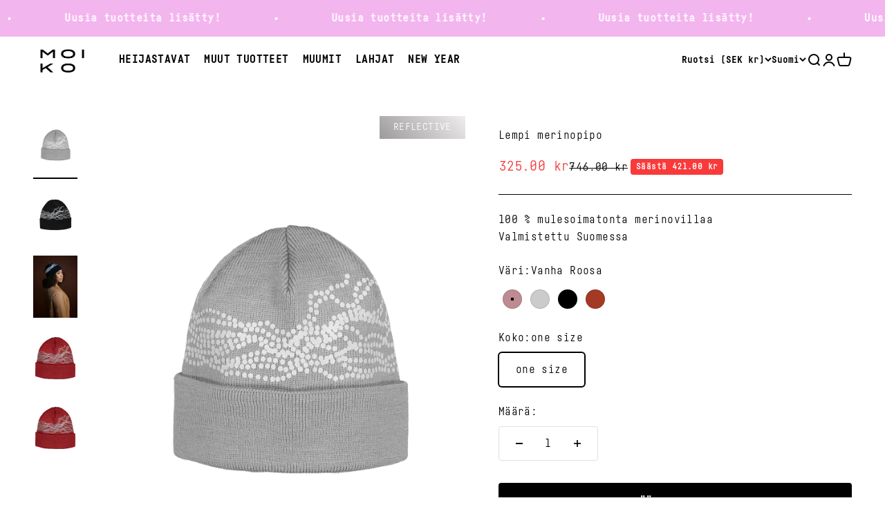

--- FILE ---
content_type: text/html; charset=utf-8
request_url: https://moiko.se/fi/products/lempi-c-07-0363
body_size: 80012
content:
<!doctype html>

<html class="no-js" lang="fi" dir="ltr">
  <head>
    <meta charset="utf-8">
    <meta name="viewport" content="width=device-width, initial-scale=1.0, height=device-height, minimum-scale=1.0, maximum-scale=1.0">
    <meta name="theme-color" content="#ffffff">

    <title>Lempi merinopipo - Moiko</title><meta name="description" content="Hups! Näihin pipoihin livahti väärät pesulaput, joten ne saa nyt kivalla outlethinnalla! Poiketen alkuperäisestä pesulapusta, näihin ei suositella vesipesua! Muista, että merinovilla tarvitsee pesua vain jos siinä on näkyvää likaa. Usein tuuletus riittää puhdistamaan merinotuotteet. Lempi on ikisuosikki. Sen hempeys ja"><link rel="canonical" href="https://moiko.se/fi/products/lempi-c-07-0363"><link rel="shortcut icon" href="//moiko.se/cdn/shop/files/Moiko_favicon_2023.png?v=1685959104&width=96">
      <link rel="apple-touch-icon" href="//moiko.se/cdn/shop/files/Moiko_favicon_2023.png?v=1685959104&width=180"><link rel="preconnect" href="https://cdn.shopify.com">
    <link rel="preconnect" href="https://fonts.shopifycdn.com" crossorigin>
    <link rel="dns-prefetch" href="https://productreviews.shopifycdn.com"><link rel="preload" href="//moiko.se/cdn/fonts/barlow/barlow_n7.691d1d11f150e857dcbc1c10ef03d825bc378d81.woff2" as="font" type="font/woff2" crossorigin><link rel="preload" href="//moiko.se/cdn/fonts/barlow/barlow_n5.a193a1990790eba0cc5cca569d23799830e90f07.woff2" as="font" type="font/woff2" crossorigin><meta property="og:type" content="product">
  <meta property="og:title" content="Lempi merinopipo">
  <meta property="product:price:amount" content="325.00">
  <meta property="product:price:currency" content="SEK"><meta property="og:image" content="http://moiko.se/cdn/shop/products/C-07-0140_0003.png?v=1685354003&width=2048">
  <meta property="og:image:secure_url" content="https://moiko.se/cdn/shop/products/C-07-0140_0003.png?v=1685354003&width=2048">
  <meta property="og:image:width" content="1275">
  <meta property="og:image:height" content="1700"><meta property="og:description" content="Hups! Näihin pipoihin livahti väärät pesulaput, joten ne saa nyt kivalla outlethinnalla! Poiketen alkuperäisestä pesulapusta, näihin ei suositella vesipesua! Muista, että merinovilla tarvitsee pesua vain jos siinä on näkyvää likaa. Usein tuuletus riittää puhdistamaan merinotuotteet. Lempi on ikisuosikki. Sen hempeys ja"><meta property="og:url" content="https://moiko.se/fi/products/lempi-c-07-0363">
<meta property="og:site_name" content="Moiko"><meta name="twitter:card" content="summary"><meta name="twitter:title" content="Lempi merinopipo">
  <meta name="twitter:description" content="Hups! Näihin pipoihin livahti väärät pesulaput, joten ne saa nyt kivalla outlethinnalla! Poiketen alkuperäisestä pesulapusta, näihin ei suositella vesipesua! Muista, että merinovilla tarvitsee pesua vain jos siinä on näkyvää likaa. Usein tuuletus riittää puhdistamaan merinotuotteet.
Lempi on ikisuosikki. Sen hempeys ja herkkyys hurmaavat kerta toisensa jälkeen.
Pipo on valmistettu pehmeästä ja lämpimästä merinovillaneuloksesta. Reunan taitokset tuovat pipoon runsautta. Pipon ympäri on painettu heijastava kuvio. Merinovillaneulos on hyvin joustavaa, mikä mahdollistaa mukavan istuvuuden ilman kireyttä. Pipon korkeutta voi säädellä taittelemalla alareunaa halutulla tavalla.
Muista myös CE-hyväksytty heijastin. Sen löydät täältä."><meta name="twitter:image" content="https://moiko.se/cdn/shop/products/C-07-0140_0003.png?crop=center&height=1200&v=1685354003&width=1200">
  <meta name="twitter:image:alt" content="Lempi merinopipo Metalli Yksi koko">
  <script type="application/ld+json">
  {
    "@context": "https://schema.org",
    "@type": "Product",
    "productID": 8321125712153,
    "offers": [{
          "@type": "Offer",
          "name": "Vanha Roosa \/ one size",
          "availability":"https://schema.org/InStock",
          "price": 325.0,
          "priceCurrency": "SEK",
          "priceValidUntil": "2026-02-01","sku": "C-07-0363-3658-onesize","gtin": "6430066855612","url": "https://moiko.fi/fi/products/lempi-c-07-0363?variant=45230820327705"
        },
{
          "@type": "Offer",
          "name": "Metalli \/ Yksi koko",
          "availability":"https://schema.org/InStock",
          "price": 325.0,
          "priceCurrency": "SEK",
          "priceValidUntil": "2026-02-01","sku": "C-07-0363-0007-onesize","gtin": "6430066855605","url": "https://moiko.fi/fi/products/lempi-c-07-0363?variant=45230820294937"
        },
{
          "@type": "Offer",
          "name": "Musta \/ Yksi koko",
          "availability":"https://schema.org/InStock",
          "price": 325.0,
          "priceCurrency": "SEK",
          "priceValidUntil": "2026-02-01","sku": "C-07-0363-0000-onesize","gtin": "6430066855599","url": "https://moiko.fi/fi/products/lempi-c-07-0363?variant=45230820262169"
        },
{
          "@type": "Offer",
          "name": "Chili \/ one size",
          "availability":"https://schema.org/InStock",
          "price": 325.0,
          "priceCurrency": "SEK",
          "priceValidUntil": "2026-02-01","sku": "C-07-0363-3674-onesize","url": "https://moiko.fi/fi/products/lempi-c-07-0363?variant=46973930340633"
        }
],"brand": {
      "@type": "Brand",
      "name": "Moiko"
    },
    "name": "Lempi merinopipo",
    "description": "Hups! Näihin pipoihin livahti väärät pesulaput, joten ne saa nyt kivalla outlethinnalla! Poiketen alkuperäisestä pesulapusta, näihin ei suositella vesipesua! Muista, että merinovilla tarvitsee pesua vain jos siinä on näkyvää likaa. Usein tuuletus riittää puhdistamaan merinotuotteet.\nLempi on ikisuosikki. Sen hempeys ja herkkyys hurmaavat kerta toisensa jälkeen.\nPipo on valmistettu pehmeästä ja lämpimästä merinovillaneuloksesta. Reunan taitokset tuovat pipoon runsautta. Pipon ympäri on painettu heijastava kuvio. Merinovillaneulos on hyvin joustavaa, mikä mahdollistaa mukavan istuvuuden ilman kireyttä. Pipon korkeutta voi säädellä taittelemalla alareunaa halutulla tavalla.\nMuista myös CE-hyväksytty heijastin. Sen löydät täältä.",
    "category": "beanie",
    "url": "https://moiko.fi/fi/products/lempi-c-07-0363",
    "sku": "C-07-0363-3658-onesize","gtin": "6430066855612","weight": {
        "@type": "QuantitativeValue",
        "unitCode": "kg",
        "value": 0.2
      },"image": {
      "@type": "ImageObject",
      "url": "https://moiko.se/cdn/shop/products/C-07-0140_0003.png?v=1685354003&width=1024",
      "image": "https://moiko.se/cdn/shop/products/C-07-0140_0003.png?v=1685354003&width=1024",
      "name": "Lempi merinopipo Metalli Yksi koko",
      "width": "1024",
      "height": "1024"
    }
  }
  </script>



  <script type="application/ld+json">
  {
    "@context": "https://schema.org",
    "@type": "BreadcrumbList",
  "itemListElement": [{
      "@type": "ListItem",
      "position": 1,
      "name": "Etusivu",
      "item": "https://moiko.fi"
    },{
          "@type": "ListItem",
          "position": 2,
          "name": "Lempi merinopipo",
          "item": "https://moiko.fi/fi/products/lempi-c-07-0363"
        }]
  }
  </script>

<style>@font-face {
    font-family: 'Fabrikat Mono Regular';
    src: url('//moiko.se/cdn/shop/t/3/assets/font-regular.woff?v=27038025724422346011685973271') format('woff');
    src: url('//moiko.se/cdn/shop/t/3/assets/font-regular.woff2?v=179877989158625478291685973272') format('woff2');
    font-weight: 400;
    font-style: normal;
    font-display: swap;
  }
  @font-face {
    font-family: 'Fabrikat Mono Bold';
    src: url('//moiko.se/cdn/shop/t/3/assets/font.woff?v=108595056804095894161685973272') format('woff');
    src: url('//moiko.se/cdn/shop/t/3/assets/font.woff2?v=92140376638939336281685973273') format('woff2');
    font-weight: 600;
    font-style: normal;
    font-display: swap;
  }/* Typography (heading) */
  @font-face {
  font-family: Barlow;
  font-weight: 700;
  font-style: normal;
  font-display: fallback;
  src: url("//moiko.se/cdn/fonts/barlow/barlow_n7.691d1d11f150e857dcbc1c10ef03d825bc378d81.woff2") format("woff2"),
       url("//moiko.se/cdn/fonts/barlow/barlow_n7.4fdbb1cb7da0e2c2f88492243ffa2b4f91924840.woff") format("woff");
}

@font-face {
  font-family: Barlow;
  font-weight: 700;
  font-style: italic;
  font-display: fallback;
  src: url("//moiko.se/cdn/fonts/barlow/barlow_i7.50e19d6cc2ba5146fa437a5a7443c76d5d730103.woff2") format("woff2"),
       url("//moiko.se/cdn/fonts/barlow/barlow_i7.47e9f98f1b094d912e6fd631cc3fe93d9f40964f.woff") format("woff");
}

/* Typography (body) */
  @font-face {
  font-family: Barlow;
  font-weight: 500;
  font-style: normal;
  font-display: fallback;
  src: url("//moiko.se/cdn/fonts/barlow/barlow_n5.a193a1990790eba0cc5cca569d23799830e90f07.woff2") format("woff2"),
       url("//moiko.se/cdn/fonts/barlow/barlow_n5.ae31c82169b1dc0715609b8cc6a610b917808358.woff") format("woff");
}

@font-face {
  font-family: Barlow;
  font-weight: 500;
  font-style: italic;
  font-display: fallback;
  src: url("//moiko.se/cdn/fonts/barlow/barlow_i5.714d58286997b65cd479af615cfa9bb0a117a573.woff2") format("woff2"),
       url("//moiko.se/cdn/fonts/barlow/barlow_i5.0120f77e6447d3b5df4bbec8ad8c2d029d87fb21.woff") format("woff");
}

@font-face {
  font-family: Barlow;
  font-weight: 700;
  font-style: normal;
  font-display: fallback;
  src: url("//moiko.se/cdn/fonts/barlow/barlow_n7.691d1d11f150e857dcbc1c10ef03d825bc378d81.woff2") format("woff2"),
       url("//moiko.se/cdn/fonts/barlow/barlow_n7.4fdbb1cb7da0e2c2f88492243ffa2b4f91924840.woff") format("woff");
}

@font-face {
  font-family: Barlow;
  font-weight: 700;
  font-style: italic;
  font-display: fallback;
  src: url("//moiko.se/cdn/fonts/barlow/barlow_i7.50e19d6cc2ba5146fa437a5a7443c76d5d730103.woff2") format("woff2"),
       url("//moiko.se/cdn/fonts/barlow/barlow_i7.47e9f98f1b094d912e6fd631cc3fe93d9f40964f.woff") format("woff");
}

:root {
    /**
     * ---------------------------------------------------------------------
     * SPACING VARIABLES
     *
     * We are using a spacing inspired from frameworks like Tailwind CSS.
     * ---------------------------------------------------------------------
     */
    --spacing-0-5: 0.125rem; /* 2px */
    --spacing-1: 0.25rem; /* 4px */
    --spacing-1-5: 0.375rem; /* 6px */
    --spacing-2: 0.5rem; /* 8px */
    --spacing-2-5: 0.625rem; /* 10px */
    --spacing-3: 0.75rem; /* 12px */
    --spacing-3-5: 0.875rem; /* 14px */
    --spacing-4: 1rem; /* 16px */
    --spacing-4-5: 1.125rem; /* 18px */
    --spacing-5: 1.25rem; /* 20px */
    --spacing-5-5: 1.375rem; /* 22px */
    --spacing-6: 1.5rem; /* 24px */
    --spacing-6-5: 1.625rem; /* 26px */
    --spacing-7: 1.75rem; /* 28px */
    --spacing-7-5: 1.875rem; /* 30px */
    --spacing-8: 2rem; /* 32px */
    --spacing-8-5: 2.125rem; /* 34px */
    --spacing-9: 2.25rem; /* 36px */
    --spacing-9-5: 2.375rem; /* 38px */
    --spacing-10: 2.5rem; /* 40px */
    --spacing-11: 2.75rem; /* 44px */
    --spacing-12: 3rem; /* 48px */
    --spacing-14: 3.5rem; /* 56px */
    --spacing-16: 4rem; /* 64px */
    --spacing-18: 4.5rem; /* 72px */
    --spacing-20: 5rem; /* 80px */
    --spacing-24: 6rem; /* 96px */
    --spacing-28: 7rem; /* 112px */
    --spacing-32: 8rem; /* 128px */
    --spacing-36: 9rem; /* 144px */
    --spacing-40: 10rem; /* 160px */
    --spacing-44: 11rem; /* 176px */
    --spacing-48: 12rem; /* 192px */
    --spacing-52: 13rem; /* 208px */
    --spacing-56: 14rem; /* 224px */
    --spacing-60: 15rem; /* 240px */
    --spacing-64: 16rem; /* 256px */
    --spacing-72: 18rem; /* 288px */
    --spacing-80: 20rem; /* 320px */
    --spacing-96: 24rem; /* 384px */

    /* Container */
    --container-max-width: 1600px;
    --container-narrow-max-width: 1350px;
    --container-gutter: var(--spacing-5);
    --section-outer-spacing-block: var(--spacing-10);
    --section-inner-max-spacing-block: var(--spacing-9);
    --section-inner-spacing-inline: var(--container-gutter);
    --section-stack-spacing-block: var(--spacing-8);

    /* Grid gutter */
    --grid-gutter: var(--spacing-5);

    /* Product list settings */
    --product-list-row-gap: var(--spacing-8);
    --product-list-column-gap: var(--grid-gutter);

    /* Form settings */
    --input-gap: var(--spacing-2);
    --input-height: 2.625rem;
    --input-padding-inline: var(--spacing-4);

    /* Other sizes */
    --sticky-area-height: calc(var(--sticky-announcement-bar-enabled, 0) * var(--announcement-bar-height, 0px) + var(--sticky-header-enabled, 0) * var(--header-height, 0px));

    /* RTL support */
    --transform-logical-flip: 1;
    --transform-origin-start: left;
    --transform-origin-end: right;

    /**
     * ---------------------------------------------------------------------
     * TYPOGRAPHY
     * ---------------------------------------------------------------------
     */

    /* Font properties */
    --heading-font-family: "Fabrikat Mono Bold", sans-serif;
    --heading-font-weight: 700;
    --heading-font-style: normal;
    --heading-text-transform: normal;
    --heading-letter-spacing: 0.02em;
    --text-font-family: "Fabrikat Mono Regular", sans-serif;
    --text-font-family-bold: "Fabrikat Mono Bold", sans-serif;
    --text-font-weight: 500;
    --text-font-style: normal;
    --text-letter-spacing: 0.025em;

    /* Font sizes */
    --text-h0: 3rem;
    --text-h1: 2.5rem;
    --text-h2: 2rem;
    --text-h3: 1.5rem;
    --text-h4: 1.375rem;
    --text-h5: 1.125rem;
    --text-h6: 1rem;
    --text-xs: 0.6875rem;
    --text-sm: 0.75rem;
    --text-base: 0.875rem;
    --text-lg: 1.125rem;

    /**
     * ---------------------------------------------------------------------
     * COLORS
     * ---------------------------------------------------------------------
     */

    /* Color settings */--accent: 0 0 0;
    --text-primary: 0 0 0;
    --background-primary: 255 255 255;
    --dialog-background: 255 255 255;
    --border-color: var(--text-color, var(--text-primary)) / 0.12;

    /* Button colors */
    --button-background-primary: 0 0 0;
    --button-text-primary: 255 255 255;
    --button-background-secondary: 255 255 255;
    --button-text-secondary: 0 0 0;

    /* Status colors */
    --success-background: 224 244 232;
    --success-text: 0 163 65;
    --warning-background: 255 246 233;
    --warning-text: 255 183 74;
    --error-background: 254 231 231;
    --error-text: 248 58 58;

    /* Product colors */
    --on-sale-text: 248 58 58;
    --on-sale-badge-background: 248 58 58;
    --on-sale-badge-text: 255 255 255;
    --sold-out-badge-background: 0 0 0;
    --sold-out-badge-text: 255 255 255;
    --primary-badge-background: 128 60 238;
    --primary-badge-text: 255 255 255;
    --star-color: 255 183 74;
    --product-card-background: 255 255 255;
    --product-card-text: 26 26 26;

    /* Header colors */
    --header-background: 255 255 255;
    --header-text: 0 0 0;

    /* Footer colors */
    --footer-background: 255 255 255;
    --footer-text: 0 0 0;

    /* Rounded variables (used for border radius) */
    --rounded-xs: 0.0rem;
    --rounded-sm: 0.0rem;
    --rounded: 0.0rem;
    --rounded-lg: 0.0rem;
    --rounded-full: 9999px;

    --rounded-button: 0.25rem;
    --rounded-input: 0.0rem;

    /* Box shadow */
    --shadow-sm: 0 2px 8px rgb(var(--text-primary) / 0.1);
    --shadow: 0 5px 15px rgb(var(--text-primary) / 0.1);
    --shadow-md: 0 5px 30px rgb(var(--text-primary) / 0.1);
    --shadow-block: 0px 18px 50px rgb(var(--text-primary) / 0.1);

    /**
     * ---------------------------------------------------------------------
     * OTHER
     * ---------------------------------------------------------------------
     */

    --cursor-close-svg-url: url(//moiko.se/cdn/shop/t/3/assets/cursor-close.svg?v=147174565022153725511684504555);
    --cursor-zoom-in-svg-url: url(//moiko.se/cdn/shop/t/3/assets/cursor-zoom-in.svg?v=154953035094101115921684504552);
    --cursor-zoom-out-svg-url: url(//moiko.se/cdn/shop/t/3/assets/cursor-zoom-out.svg?v=16155520337305705181684504545);
    --checkmark-svg-url: url(//moiko.se/cdn/shop/t/3/assets/checkmark.svg?v=77552481021870063511684504552);
  }

  [dir="rtl"]:root {
    /* RTL support */
    --transform-logical-flip: -1;
    --transform-origin-start: right;
    --transform-origin-end: left;
  }

  @media screen and (min-width: 700px) {
    :root {
      /* Typography (font size) */
      --text-h0: 4rem;
      --text-h1: 3rem;
      --text-h2: 2.5rem;
      --text-h3: 2rem;
      --text-h4: 1.625rem;
      --text-h5: 1.25rem;
      --text-h6: 1.125rem;

      --text-xs: 0.75rem;
      --text-sm: 0.875rem;
      --text-base: 1.0rem;
      --text-lg: 1.25rem;

      /* Spacing */
      --container-gutter: 2rem;
      --section-outer-spacing-block: var(--spacing-14);
      --section-inner-max-spacing-block: var(--spacing-10);
      --section-inner-spacing-inline: var(--spacing-12);
      --section-stack-spacing-block: var(--spacing-12);

      /* Grid gutter */
      --grid-gutter: var(--spacing-6);

      /* Product list settings */
      --product-list-row-gap: var(--spacing-12);

      /* Form settings */
      --input-gap: 1rem;
      --input-height: 3.125rem;
      --input-padding-inline: var(--spacing-5);
    }
  }

  @media screen and (min-width: 1000px) {
    :root {
      /* Spacing settings */
      --container-gutter: var(--spacing-12);
      --section-outer-spacing-block: var(--spacing-16);
      --section-inner-max-spacing-block: var(--spacing-14);
      --section-inner-spacing-inline: var(--spacing-16);
      --section-stack-spacing-block: var(--spacing-12);
    }
  }

  @media screen and (min-width: 1150px) {
    :root {
      /* Spacing settings */
      --container-gutter: var(--spacing-12);
      --section-outer-spacing-block: var(--spacing-16);
      --section-inner-max-spacing-block: var(--spacing-14);
      --section-inner-spacing-inline: var(--spacing-16);
      --section-stack-spacing-block: var(--spacing-12);
    }
  }

  @media screen and (min-width: 1400px) {
    :root {
      /* Typography (font size) */
      --text-h0: 5rem;
      --text-h1: 3.75rem;
      --text-h2: 3rem;
      --text-h3: 2.25rem;
      --text-h4: 2rem;
      --text-h5: 1.5rem;
      --text-h6: 1.25rem;

      --section-outer-spacing-block: var(--spacing-20);
      --section-inner-max-spacing-block: var(--spacing-16);
      --section-inner-spacing-inline: var(--spacing-18);
    }
  }

  @media screen and (min-width: 1600px) {
    :root {
      --section-outer-spacing-block: var(--spacing-20);
      --section-inner-max-spacing-block: var(--spacing-18);
      --section-inner-spacing-inline: var(--spacing-20);
    }
  }

  /**
   * ---------------------------------------------------------------------
   * LIQUID DEPENDANT CSS
   *
   * Our main CSS is Liquid free, but some very specific features depend on
   * theme settings, so we have them here
   * ---------------------------------------------------------------------
   */@media screen and (pointer: fine) {
        .button:not([disabled]):hover, .btn:not([disabled]):hover, .shopify-payment-button__button--unbranded:not([disabled]):hover {
          --button-background-opacity: 0.85;
        }

        .button--subdued:not([disabled]):hover {
          --button-background: var(--text-color) / .05 !important;
        }
      }</style><script>
  document.documentElement.classList.replace('no-js', 'js');

  // This allows to expose several variables to the global scope, to be used in scripts
  window.themeVariables = {
    settings: {
      showPageTransition: true,
      headingApparition: "split_fade",
      pageType: "product",
      moneyFormat: "{{amount}} kr",
      moneyWithCurrencyFormat: "{{amount}} SEK",
      currencyCodeEnabled: false,
      cartType: "popover",
      showDiscount: true,
      discountMode: "saving"
    },

    strings: {
      accessibilityClose: "Sulje",
      accessibilityNext: "Seuraava",
      accessibilityPrevious: "Edellinen",
      addToCartButton: "LISÄÄ OSTOSKORIIN",
      soldOutButton: "Loppuunmyyty",
      preOrderButton: "Tee ennakkotilaus",
      unavailableButton: "Ei saatavilla",
      closeGallery: "Sulje galleria",
      zoomGallery: "Lähennä",
      errorGallery: "Kuvan lataaminen ei onnistu",
      soldOutBadge: "Loppuunmyyty",
      discountBadge: "Säästä @@",
      sku: "Tuotekoodi:",
      searchNoResults: "Tuloksia ei löytynyt.",
      addOrderNote: "Lisää tilauksen kommentti",
      editOrderNote: "Muokkaa tilauksen kommenttia",
      shippingEstimatorNoResults: "Emme valitettavasti toimita osoitteeseesi.",
      shippingEstimatorOneResult: "Osoitteeseesi on yksi toimituskulu:",
      shippingEstimatorMultipleResults: "Osoitteeseesi on useita toimituskuluja:",
      shippingEstimatorError: "Virhe noudettaessa toimituskuluja:"
    },

    breakpoints: {
      'sm': 'screen and (min-width: 700px)',
      'md': 'screen and (min-width: 1000px)',
      'lg': 'screen and (min-width: 1150px)',
      'xl': 'screen and (min-width: 1400px)',

      'sm-max': 'screen and (max-width: 699px)',
      'md-max': 'screen and (max-width: 999px)',
      'lg-max': 'screen and (max-width: 1149px)',
      'xl-max': 'screen and (max-width: 1399px)'
    }
  };window.addEventListener('DOMContentLoaded', () => {
      const isReloaded = (window.performance.navigation && window.performance.navigation.type === 1) || window.performance.getEntriesByType('navigation').map((nav) => nav.type).includes('reload');

      if ('animate' in document.documentElement && window.matchMedia('(prefers-reduced-motion: no-preference)').matches && document.referrer.includes(location.host) && !isReloaded) {
        document.body.animate({opacity: [0, 1]}, {duration: 115, fill: 'forwards'});
      }
    });

    window.addEventListener('pageshow', (event) => {
      document.body.classList.remove('page-transition');

      if (event.persisted) {
        document.body.animate({opacity: [0, 1]}, {duration: 0, fill: 'forwards'});
      }
    });// For detecting native share
  document.documentElement.classList.add(`native-share--${navigator.share ? 'enabled' : 'disabled'}`);// We save the product ID in local storage to be eventually used for recently viewed section
    try {
      const recentlyViewedProducts = new Set(JSON.parse(localStorage.getItem('theme:recently-viewed-products') || '[]'));

      recentlyViewedProducts.delete(8321125712153); // Delete first to re-move the product
      recentlyViewedProducts.add(8321125712153);

      localStorage.setItem('theme:recently-viewed-products', JSON.stringify(Array.from(recentlyViewedProducts.values()).reverse()));
    } catch (e) {
      // Safari in private mode does not allow setting item, we silently fail
    }</script><script type="module" src="//moiko.se/cdn/shop/t/3/assets/vendor.min.js?v=19330323356122838161684504546"></script>
    <script type="module" src="//moiko.se/cdn/shop/t/3/assets/theme.js?v=157732658890589225111697008269"></script>
    <script type="module" src="//moiko.se/cdn/shop/t/3/assets/sections.js?v=149055559283078773471697014565"></script>

    <script>window.performance && window.performance.mark && window.performance.mark('shopify.content_for_header.start');</script><meta name="google-site-verification" content="l-knN2o4Y_qQSWzHMESIcbNtX3haN0iTiuddG7CXniY">
<meta id="shopify-digital-wallet" name="shopify-digital-wallet" content="/75805884697/digital_wallets/dialog">
<meta name="shopify-checkout-api-token" content="05b9a6856faf5f51773b2b3bb019316b">
<meta id="in-context-paypal-metadata" data-shop-id="75805884697" data-venmo-supported="false" data-environment="production" data-locale="en_US" data-paypal-v4="true" data-currency="SEK">
<link rel="alternate" hreflang="x-default" href="https://moiko.fi/products/lempi-c-07-0363">
<link rel="alternate" hreflang="fi" href="https://moiko.fi/products/lempi-c-07-0363">
<link rel="alternate" hreflang="en" href="https://moiko.fi/en/products/lempi-c-07-0363">
<link rel="alternate" hreflang="sv" href="https://moiko.fi/sv/products/lempi-c-07-0363">
<link rel="alternate" hreflang="sv-SE" href="https://moiko.se/products/lempi-c-07-0363">
<link rel="alternate" hreflang="en-SE" href="https://moiko.se/en/products/lempi-c-07-0363">
<link rel="alternate" hreflang="fi-SE" href="https://moiko.se/fi/products/lempi-c-07-0363">
<link rel="alternate" hreflang="en-DK" href="https://moiko.fi/en-dk/products/lempi-c-07-0363">
<link rel="alternate" hreflang="fi-DK" href="https://moiko.fi/fi-dk/products/lempi-c-07-0363">
<link rel="alternate" hreflang="sv-DK" href="https://moiko.fi/sv-dk/products/lempi-c-07-0363">
<link rel="alternate" hreflang="en-DE" href="https://moiko.fi/en-eu/products/lempi-c-07-0363">
<link rel="alternate" hreflang="fi-DE" href="https://moiko.fi/fi-eu/products/lempi-c-07-0363">
<link rel="alternate" hreflang="sv-DE" href="https://moiko.fi/sv-eu/products/lempi-c-07-0363">
<link rel="alternate" hreflang="en-NL" href="https://moiko.fi/en-eu/products/lempi-c-07-0363">
<link rel="alternate" hreflang="fi-NL" href="https://moiko.fi/fi-eu/products/lempi-c-07-0363">
<link rel="alternate" hreflang="sv-NL" href="https://moiko.fi/sv-eu/products/lempi-c-07-0363">
<link rel="alternate" hreflang="en-BE" href="https://moiko.fi/en-eu/products/lempi-c-07-0363">
<link rel="alternate" hreflang="fi-BE" href="https://moiko.fi/fi-eu/products/lempi-c-07-0363">
<link rel="alternate" hreflang="sv-BE" href="https://moiko.fi/sv-eu/products/lempi-c-07-0363">
<link rel="alternate" hreflang="en-AT" href="https://moiko.fi/en-eu/products/lempi-c-07-0363">
<link rel="alternate" hreflang="fi-AT" href="https://moiko.fi/fi-eu/products/lempi-c-07-0363">
<link rel="alternate" hreflang="sv-AT" href="https://moiko.fi/sv-eu/products/lempi-c-07-0363">
<link rel="alternate" hreflang="en-PL" href="https://moiko.fi/en-eu/products/lempi-c-07-0363">
<link rel="alternate" hreflang="fi-PL" href="https://moiko.fi/fi-eu/products/lempi-c-07-0363">
<link rel="alternate" hreflang="sv-PL" href="https://moiko.fi/sv-eu/products/lempi-c-07-0363">
<link rel="alternate" hreflang="en-CZ" href="https://moiko.fi/en-eu/products/lempi-c-07-0363">
<link rel="alternate" hreflang="fi-CZ" href="https://moiko.fi/fi-eu/products/lempi-c-07-0363">
<link rel="alternate" hreflang="sv-CZ" href="https://moiko.fi/sv-eu/products/lempi-c-07-0363">
<link rel="alternate" hreflang="en-HR" href="https://moiko.fi/en-eu/products/lempi-c-07-0363">
<link rel="alternate" hreflang="fi-HR" href="https://moiko.fi/fi-eu/products/lempi-c-07-0363">
<link rel="alternate" hreflang="sv-HR" href="https://moiko.fi/sv-eu/products/lempi-c-07-0363">
<link rel="alternate" hreflang="en-HU" href="https://moiko.fi/en-eu/products/lempi-c-07-0363">
<link rel="alternate" hreflang="fi-HU" href="https://moiko.fi/fi-eu/products/lempi-c-07-0363">
<link rel="alternate" hreflang="sv-HU" href="https://moiko.fi/sv-eu/products/lempi-c-07-0363">
<link rel="alternate" hreflang="en-SI" href="https://moiko.fi/en-eu/products/lempi-c-07-0363">
<link rel="alternate" hreflang="fi-SI" href="https://moiko.fi/fi-eu/products/lempi-c-07-0363">
<link rel="alternate" hreflang="sv-SI" href="https://moiko.fi/sv-eu/products/lempi-c-07-0363">
<link rel="alternate" hreflang="en-SK" href="https://moiko.fi/en-eu/products/lempi-c-07-0363">
<link rel="alternate" hreflang="fi-SK" href="https://moiko.fi/fi-eu/products/lempi-c-07-0363">
<link rel="alternate" hreflang="sv-SK" href="https://moiko.fi/sv-eu/products/lempi-c-07-0363">
<link rel="alternate" hreflang="en-PT" href="https://moiko.fi/en-eu/products/lempi-c-07-0363">
<link rel="alternate" hreflang="fi-PT" href="https://moiko.fi/fi-eu/products/lempi-c-07-0363">
<link rel="alternate" hreflang="sv-PT" href="https://moiko.fi/sv-eu/products/lempi-c-07-0363">
<link rel="alternate" hreflang="en-ES" href="https://moiko.fi/en-eu/products/lempi-c-07-0363">
<link rel="alternate" hreflang="fi-ES" href="https://moiko.fi/fi-eu/products/lempi-c-07-0363">
<link rel="alternate" hreflang="sv-ES" href="https://moiko.fi/sv-eu/products/lempi-c-07-0363">
<link rel="alternate" hreflang="en-LU" href="https://moiko.fi/en-eu/products/lempi-c-07-0363">
<link rel="alternate" hreflang="fi-LU" href="https://moiko.fi/fi-eu/products/lempi-c-07-0363">
<link rel="alternate" hreflang="sv-LU" href="https://moiko.fi/sv-eu/products/lempi-c-07-0363">
<link rel="alternate" hreflang="en-BG" href="https://moiko.fi/en-eu/products/lempi-c-07-0363">
<link rel="alternate" hreflang="fi-BG" href="https://moiko.fi/fi-eu/products/lempi-c-07-0363">
<link rel="alternate" hreflang="sv-BG" href="https://moiko.fi/sv-eu/products/lempi-c-07-0363">
<link rel="alternate" hreflang="en-IT" href="https://moiko.fi/en-eu/products/lempi-c-07-0363">
<link rel="alternate" hreflang="fi-IT" href="https://moiko.fi/fi-eu/products/lempi-c-07-0363">
<link rel="alternate" hreflang="sv-IT" href="https://moiko.fi/sv-eu/products/lempi-c-07-0363">
<link rel="alternate" hreflang="en-FR" href="https://moiko.fi/en-eu/products/lempi-c-07-0363">
<link rel="alternate" hreflang="fi-FR" href="https://moiko.fi/fi-eu/products/lempi-c-07-0363">
<link rel="alternate" hreflang="sv-FR" href="https://moiko.fi/sv-eu/products/lempi-c-07-0363">
<link rel="alternate" hreflang="en-JP" href="https://moiko.fi/en-row/products/lempi-c-07-0363">
<link rel="alternate" hreflang="fi-JP" href="https://moiko.fi/fi-row/products/lempi-c-07-0363">
<link rel="alternate" hreflang="sv-JP" href="https://moiko.fi/sv-row/products/lempi-c-07-0363">
<link rel="alternate" hreflang="en-GB" href="https://moiko.fi/en-row/products/lempi-c-07-0363">
<link rel="alternate" hreflang="fi-GB" href="https://moiko.fi/fi-row/products/lempi-c-07-0363">
<link rel="alternate" hreflang="sv-GB" href="https://moiko.fi/sv-row/products/lempi-c-07-0363">
<link rel="alternate" hreflang="en-NO" href="https://moiko.fi/en-row/products/lempi-c-07-0363">
<link rel="alternate" hreflang="fi-NO" href="https://moiko.fi/fi-row/products/lempi-c-07-0363">
<link rel="alternate" hreflang="sv-NO" href="https://moiko.fi/sv-row/products/lempi-c-07-0363">
<link rel="alternate" hreflang="en-CH" href="https://moiko.fi/en-row/products/lempi-c-07-0363">
<link rel="alternate" hreflang="fi-CH" href="https://moiko.fi/fi-row/products/lempi-c-07-0363">
<link rel="alternate" hreflang="sv-CH" href="https://moiko.fi/sv-row/products/lempi-c-07-0363">
<link rel="alternate" hreflang="en-IS" href="https://moiko.fi/en-row/products/lempi-c-07-0363">
<link rel="alternate" hreflang="fi-IS" href="https://moiko.fi/fi-row/products/lempi-c-07-0363">
<link rel="alternate" hreflang="sv-IS" href="https://moiko.fi/sv-row/products/lempi-c-07-0363">
<link rel="alternate" hreflang="en-EE" href="https://moiko.fi/en-balt/products/lempi-c-07-0363">
<link rel="alternate" hreflang="fi-EE" href="https://moiko.fi/fi-balt/products/lempi-c-07-0363">
<link rel="alternate" hreflang="sv-EE" href="https://moiko.fi/sv-balt/products/lempi-c-07-0363">
<link rel="alternate" hreflang="en-LT" href="https://moiko.fi/en-balt/products/lempi-c-07-0363">
<link rel="alternate" hreflang="fi-LT" href="https://moiko.fi/fi-balt/products/lempi-c-07-0363">
<link rel="alternate" hreflang="sv-LT" href="https://moiko.fi/sv-balt/products/lempi-c-07-0363">
<link rel="alternate" hreflang="en-LV" href="https://moiko.fi/en-balt/products/lempi-c-07-0363">
<link rel="alternate" hreflang="fi-LV" href="https://moiko.fi/fi-balt/products/lempi-c-07-0363">
<link rel="alternate" hreflang="sv-LV" href="https://moiko.fi/sv-balt/products/lempi-c-07-0363">
<link rel="alternate" type="application/json+oembed" href="https://moiko.se/fi/products/lempi-c-07-0363.oembed">
<script async="async" src="/checkouts/internal/preloads.js?locale=fi-SE"></script>
<link rel="preconnect" href="https://shop.app" crossorigin="anonymous">
<script async="async" src="https://shop.app/checkouts/internal/preloads.js?locale=fi-SE&shop_id=75805884697" crossorigin="anonymous"></script>
<script id="apple-pay-shop-capabilities" type="application/json">{"shopId":75805884697,"countryCode":"FI","currencyCode":"SEK","merchantCapabilities":["supports3DS"],"merchantId":"gid:\/\/shopify\/Shop\/75805884697","merchantName":"Moiko","requiredBillingContactFields":["postalAddress","email","phone"],"requiredShippingContactFields":["postalAddress","email","phone"],"shippingType":"shipping","supportedNetworks":["visa","maestro","masterCard","amex"],"total":{"type":"pending","label":"Moiko","amount":"1.00"},"shopifyPaymentsEnabled":true,"supportsSubscriptions":true}</script>
<script id="shopify-features" type="application/json">{"accessToken":"05b9a6856faf5f51773b2b3bb019316b","betas":["rich-media-storefront-analytics"],"domain":"moiko.se","predictiveSearch":true,"shopId":75805884697,"locale":"fi"}</script>
<script>var Shopify = Shopify || {};
Shopify.shop = "moi-co-oy.myshopify.com";
Shopify.locale = "fi";
Shopify.currency = {"active":"SEK","rate":"10.845252"};
Shopify.country = "SE";
Shopify.theme = {"name":"moiko-impact\/main","id":149831221529,"schema_name":"Impact","schema_version":"4.3.1","theme_store_id":null,"role":"main"};
Shopify.theme.handle = "null";
Shopify.theme.style = {"id":null,"handle":null};
Shopify.cdnHost = "moiko.se/cdn";
Shopify.routes = Shopify.routes || {};
Shopify.routes.root = "/fi/";</script>
<script type="module">!function(o){(o.Shopify=o.Shopify||{}).modules=!0}(window);</script>
<script>!function(o){function n(){var o=[];function n(){o.push(Array.prototype.slice.apply(arguments))}return n.q=o,n}var t=o.Shopify=o.Shopify||{};t.loadFeatures=n(),t.autoloadFeatures=n()}(window);</script>
<script>
  window.ShopifyPay = window.ShopifyPay || {};
  window.ShopifyPay.apiHost = "shop.app\/pay";
  window.ShopifyPay.redirectState = null;
</script>
<script id="shop-js-analytics" type="application/json">{"pageType":"product"}</script>
<script defer="defer" async type="module" src="//moiko.se/cdn/shopifycloud/shop-js/modules/v2/client.init-shop-cart-sync_BaVYBPKc.fi.esm.js"></script>
<script defer="defer" async type="module" src="//moiko.se/cdn/shopifycloud/shop-js/modules/v2/chunk.common_CTbb0h5t.esm.js"></script>
<script defer="defer" async type="module" src="//moiko.se/cdn/shopifycloud/shop-js/modules/v2/chunk.modal_DUS8DR4E.esm.js"></script>
<script type="module">
  await import("//moiko.se/cdn/shopifycloud/shop-js/modules/v2/client.init-shop-cart-sync_BaVYBPKc.fi.esm.js");
await import("//moiko.se/cdn/shopifycloud/shop-js/modules/v2/chunk.common_CTbb0h5t.esm.js");
await import("//moiko.se/cdn/shopifycloud/shop-js/modules/v2/chunk.modal_DUS8DR4E.esm.js");

  window.Shopify.SignInWithShop?.initShopCartSync?.({"fedCMEnabled":true,"windoidEnabled":true});

</script>
<script>
  window.Shopify = window.Shopify || {};
  if (!window.Shopify.featureAssets) window.Shopify.featureAssets = {};
  window.Shopify.featureAssets['shop-js'] = {"shop-cart-sync":["modules/v2/client.shop-cart-sync_CMtJlwkh.fi.esm.js","modules/v2/chunk.common_CTbb0h5t.esm.js","modules/v2/chunk.modal_DUS8DR4E.esm.js"],"init-fed-cm":["modules/v2/client.init-fed-cm_Dr5_YKJd.fi.esm.js","modules/v2/chunk.common_CTbb0h5t.esm.js","modules/v2/chunk.modal_DUS8DR4E.esm.js"],"shop-cash-offers":["modules/v2/client.shop-cash-offers_DlzHcLLa.fi.esm.js","modules/v2/chunk.common_CTbb0h5t.esm.js","modules/v2/chunk.modal_DUS8DR4E.esm.js"],"shop-login-button":["modules/v2/client.shop-login-button_DQPgUjsF.fi.esm.js","modules/v2/chunk.common_CTbb0h5t.esm.js","modules/v2/chunk.modal_DUS8DR4E.esm.js"],"pay-button":["modules/v2/client.pay-button_BGqHwHb7.fi.esm.js","modules/v2/chunk.common_CTbb0h5t.esm.js","modules/v2/chunk.modal_DUS8DR4E.esm.js"],"shop-button":["modules/v2/client.shop-button_DZ-r0Xld.fi.esm.js","modules/v2/chunk.common_CTbb0h5t.esm.js","modules/v2/chunk.modal_DUS8DR4E.esm.js"],"avatar":["modules/v2/client.avatar_BTnouDA3.fi.esm.js"],"init-windoid":["modules/v2/client.init-windoid_nL2BqAdv.fi.esm.js","modules/v2/chunk.common_CTbb0h5t.esm.js","modules/v2/chunk.modal_DUS8DR4E.esm.js"],"init-shop-for-new-customer-accounts":["modules/v2/client.init-shop-for-new-customer-accounts_B1pb7SGK.fi.esm.js","modules/v2/client.shop-login-button_DQPgUjsF.fi.esm.js","modules/v2/chunk.common_CTbb0h5t.esm.js","modules/v2/chunk.modal_DUS8DR4E.esm.js"],"init-shop-email-lookup-coordinator":["modules/v2/client.init-shop-email-lookup-coordinator_6FkHStvJ.fi.esm.js","modules/v2/chunk.common_CTbb0h5t.esm.js","modules/v2/chunk.modal_DUS8DR4E.esm.js"],"init-shop-cart-sync":["modules/v2/client.init-shop-cart-sync_BaVYBPKc.fi.esm.js","modules/v2/chunk.common_CTbb0h5t.esm.js","modules/v2/chunk.modal_DUS8DR4E.esm.js"],"shop-toast-manager":["modules/v2/client.shop-toast-manager_B6C8S_6f.fi.esm.js","modules/v2/chunk.common_CTbb0h5t.esm.js","modules/v2/chunk.modal_DUS8DR4E.esm.js"],"init-customer-accounts":["modules/v2/client.init-customer-accounts_p7PkmvHo.fi.esm.js","modules/v2/client.shop-login-button_DQPgUjsF.fi.esm.js","modules/v2/chunk.common_CTbb0h5t.esm.js","modules/v2/chunk.modal_DUS8DR4E.esm.js"],"init-customer-accounts-sign-up":["modules/v2/client.init-customer-accounts-sign-up_wU_OXInW.fi.esm.js","modules/v2/client.shop-login-button_DQPgUjsF.fi.esm.js","modules/v2/chunk.common_CTbb0h5t.esm.js","modules/v2/chunk.modal_DUS8DR4E.esm.js"],"shop-follow-button":["modules/v2/client.shop-follow-button_RgVUBH78.fi.esm.js","modules/v2/chunk.common_CTbb0h5t.esm.js","modules/v2/chunk.modal_DUS8DR4E.esm.js"],"checkout-modal":["modules/v2/client.checkout-modal_BJLuORvY.fi.esm.js","modules/v2/chunk.common_CTbb0h5t.esm.js","modules/v2/chunk.modal_DUS8DR4E.esm.js"],"shop-login":["modules/v2/client.shop-login_DxTrFt4K.fi.esm.js","modules/v2/chunk.common_CTbb0h5t.esm.js","modules/v2/chunk.modal_DUS8DR4E.esm.js"],"lead-capture":["modules/v2/client.lead-capture_B5HuU4Ul.fi.esm.js","modules/v2/chunk.common_CTbb0h5t.esm.js","modules/v2/chunk.modal_DUS8DR4E.esm.js"],"payment-terms":["modules/v2/client.payment-terms_DHlBLSOx.fi.esm.js","modules/v2/chunk.common_CTbb0h5t.esm.js","modules/v2/chunk.modal_DUS8DR4E.esm.js"]};
</script>
<script>(function() {
  var isLoaded = false;
  function asyncLoad() {
    if (isLoaded) return;
    isLoaded = true;
    var urls = ["https:\/\/woolyfeed-tags.nyc3.cdn.digitaloceanspaces.com\/moi-co-oy.myshopify.com\/8176559559.js?shop=moi-co-oy.myshopify.com"];
    for (var i = 0; i < urls.length; i++) {
      var s = document.createElement('script');
      s.type = 'text/javascript';
      s.async = true;
      s.src = urls[i];
      var x = document.getElementsByTagName('script')[0];
      x.parentNode.insertBefore(s, x);
    }
  };
  if(window.attachEvent) {
    window.attachEvent('onload', asyncLoad);
  } else {
    window.addEventListener('load', asyncLoad, false);
  }
})();</script>
<script id="__st">var __st={"a":75805884697,"offset":7200,"reqid":"41cd561c-3688-46c5-85fa-253db8326d93-1769057764","pageurl":"moiko.se\/fi\/products\/lempi-c-07-0363","u":"7ba62dfdd0d4","p":"product","rtyp":"product","rid":8321125712153};</script>
<script>window.ShopifyPaypalV4VisibilityTracking = true;</script>
<script id="captcha-bootstrap">!function(){'use strict';const t='contact',e='account',n='new_comment',o=[[t,t],['blogs',n],['comments',n],[t,'customer']],c=[[e,'customer_login'],[e,'guest_login'],[e,'recover_customer_password'],[e,'create_customer']],r=t=>t.map((([t,e])=>`form[action*='/${t}']:not([data-nocaptcha='true']) input[name='form_type'][value='${e}']`)).join(','),a=t=>()=>t?[...document.querySelectorAll(t)].map((t=>t.form)):[];function s(){const t=[...o],e=r(t);return a(e)}const i='password',u='form_key',d=['recaptcha-v3-token','g-recaptcha-response','h-captcha-response',i],f=()=>{try{return window.sessionStorage}catch{return}},m='__shopify_v',_=t=>t.elements[u];function p(t,e,n=!1){try{const o=window.sessionStorage,c=JSON.parse(o.getItem(e)),{data:r}=function(t){const{data:e,action:n}=t;return t[m]||n?{data:e,action:n}:{data:t,action:n}}(c);for(const[e,n]of Object.entries(r))t.elements[e]&&(t.elements[e].value=n);n&&o.removeItem(e)}catch(o){console.error('form repopulation failed',{error:o})}}const l='form_type',E='cptcha';function T(t){t.dataset[E]=!0}const w=window,h=w.document,L='Shopify',v='ce_forms',y='captcha';let A=!1;((t,e)=>{const n=(g='f06e6c50-85a8-45c8-87d0-21a2b65856fe',I='https://cdn.shopify.com/shopifycloud/storefront-forms-hcaptcha/ce_storefront_forms_captcha_hcaptcha.v1.5.2.iife.js',D={infoText:'hCaptchan suojaama',privacyText:'Tietosuoja',termsText:'Ehdot'},(t,e,n)=>{const o=w[L][v],c=o.bindForm;if(c)return c(t,g,e,D).then(n);var r;o.q.push([[t,g,e,D],n]),r=I,A||(h.body.append(Object.assign(h.createElement('script'),{id:'captcha-provider',async:!0,src:r})),A=!0)});var g,I,D;w[L]=w[L]||{},w[L][v]=w[L][v]||{},w[L][v].q=[],w[L][y]=w[L][y]||{},w[L][y].protect=function(t,e){n(t,void 0,e),T(t)},Object.freeze(w[L][y]),function(t,e,n,w,h,L){const[v,y,A,g]=function(t,e,n){const i=e?o:[],u=t?c:[],d=[...i,...u],f=r(d),m=r(i),_=r(d.filter((([t,e])=>n.includes(e))));return[a(f),a(m),a(_),s()]}(w,h,L),I=t=>{const e=t.target;return e instanceof HTMLFormElement?e:e&&e.form},D=t=>v().includes(t);t.addEventListener('submit',(t=>{const e=I(t);if(!e)return;const n=D(e)&&!e.dataset.hcaptchaBound&&!e.dataset.recaptchaBound,o=_(e),c=g().includes(e)&&(!o||!o.value);(n||c)&&t.preventDefault(),c&&!n&&(function(t){try{if(!f())return;!function(t){const e=f();if(!e)return;const n=_(t);if(!n)return;const o=n.value;o&&e.removeItem(o)}(t);const e=Array.from(Array(32),(()=>Math.random().toString(36)[2])).join('');!function(t,e){_(t)||t.append(Object.assign(document.createElement('input'),{type:'hidden',name:u})),t.elements[u].value=e}(t,e),function(t,e){const n=f();if(!n)return;const o=[...t.querySelectorAll(`input[type='${i}']`)].map((({name:t})=>t)),c=[...d,...o],r={};for(const[a,s]of new FormData(t).entries())c.includes(a)||(r[a]=s);n.setItem(e,JSON.stringify({[m]:1,action:t.action,data:r}))}(t,e)}catch(e){console.error('failed to persist form',e)}}(e),e.submit())}));const S=(t,e)=>{t&&!t.dataset[E]&&(n(t,e.some((e=>e===t))),T(t))};for(const o of['focusin','change'])t.addEventListener(o,(t=>{const e=I(t);D(e)&&S(e,y())}));const B=e.get('form_key'),M=e.get(l),P=B&&M;t.addEventListener('DOMContentLoaded',(()=>{const t=y();if(P)for(const e of t)e.elements[l].value===M&&p(e,B);[...new Set([...A(),...v().filter((t=>'true'===t.dataset.shopifyCaptcha))])].forEach((e=>S(e,t)))}))}(h,new URLSearchParams(w.location.search),n,t,e,['guest_login'])})(!0,!0)}();</script>
<script integrity="sha256-4kQ18oKyAcykRKYeNunJcIwy7WH5gtpwJnB7kiuLZ1E=" data-source-attribution="shopify.loadfeatures" defer="defer" src="//moiko.se/cdn/shopifycloud/storefront/assets/storefront/load_feature-a0a9edcb.js" crossorigin="anonymous"></script>
<script crossorigin="anonymous" defer="defer" src="//moiko.se/cdn/shopifycloud/storefront/assets/shopify_pay/storefront-65b4c6d7.js?v=20250812"></script>
<script data-source-attribution="shopify.dynamic_checkout.dynamic.init">var Shopify=Shopify||{};Shopify.PaymentButton=Shopify.PaymentButton||{isStorefrontPortableWallets:!0,init:function(){window.Shopify.PaymentButton.init=function(){};var t=document.createElement("script");t.src="https://moiko.se/cdn/shopifycloud/portable-wallets/latest/portable-wallets.fi.js",t.type="module",document.head.appendChild(t)}};
</script>
<script data-source-attribution="shopify.dynamic_checkout.buyer_consent">
  function portableWalletsHideBuyerConsent(e){var t=document.getElementById("shopify-buyer-consent"),n=document.getElementById("shopify-subscription-policy-button");t&&n&&(t.classList.add("hidden"),t.setAttribute("aria-hidden","true"),n.removeEventListener("click",e))}function portableWalletsShowBuyerConsent(e){var t=document.getElementById("shopify-buyer-consent"),n=document.getElementById("shopify-subscription-policy-button");t&&n&&(t.classList.remove("hidden"),t.removeAttribute("aria-hidden"),n.addEventListener("click",e))}window.Shopify?.PaymentButton&&(window.Shopify.PaymentButton.hideBuyerConsent=portableWalletsHideBuyerConsent,window.Shopify.PaymentButton.showBuyerConsent=portableWalletsShowBuyerConsent);
</script>
<script data-source-attribution="shopify.dynamic_checkout.cart.bootstrap">document.addEventListener("DOMContentLoaded",(function(){function t(){return document.querySelector("shopify-accelerated-checkout-cart, shopify-accelerated-checkout")}if(t())Shopify.PaymentButton.init();else{new MutationObserver((function(e,n){t()&&(Shopify.PaymentButton.init(),n.disconnect())})).observe(document.body,{childList:!0,subtree:!0})}}));
</script>
<link id="shopify-accelerated-checkout-styles" rel="stylesheet" media="screen" href="https://moiko.se/cdn/shopifycloud/portable-wallets/latest/accelerated-checkout-backwards-compat.css" crossorigin="anonymous">
<style id="shopify-accelerated-checkout-cart">
        #shopify-buyer-consent {
  margin-top: 1em;
  display: inline-block;
  width: 100%;
}

#shopify-buyer-consent.hidden {
  display: none;
}

#shopify-subscription-policy-button {
  background: none;
  border: none;
  padding: 0;
  text-decoration: underline;
  font-size: inherit;
  cursor: pointer;
}

#shopify-subscription-policy-button::before {
  box-shadow: none;
}

      </style>

<script>window.performance && window.performance.mark && window.performance.mark('shopify.content_for_header.end');</script>
<link href="//moiko.se/cdn/shop/t/3/assets/theme.css?v=182161569471125885831695037643" rel="stylesheet" type="text/css" media="all" /><script type="text/javascript">
        window.isense_gdpr_privacy_policy_text = "Tietosuojakäytäntö";
        window.isense_gdpr_accept_button_text = "Hyväksy";
        window.isense_gdpr_close_button_text = "Sulje";
        window.isense_gdpr_reject_button_text = "Hylkää";
        window.isense_gdpr_change_cookies_text = "Asetukset";
        window.isense_gdpr_text = "Tämä verkkosivusto käyttää evästeitä varmistaakseen, että saat parhaan kokemuksen verkkosivustollamme.";

        window.isense_gdpr_strict_cookies_checkbox = "Tarkasti vaaditut evästeet";
        window.isense_gdpr_strict_cookies_text = "Näitä evästeitä tarvitaan verkkosivuston toimintaan, eikä niitä voi kytkeä pois päältä. Tällaiset evästeet asetetaan vain käyttäjän tekemien toimien perusteella, kuten kieli, valuutta, kirjautumisistunto, tietosuoja-asetukset. Voit määrittää selaimesi estää nämä evästeet, mutta tämä saattaa vaikuttaa sivustomme toimintaan.";

        window.isense_gdpr_analytics_cookies_checkbox = "Analytiikka ja tilastot";
        window.isense_gdpr_analytics_cookies_text = "Näiden evästeiden avulla voimme mitata vierailijoiden liikennettä ja nähdä liikenteen lähteitä keräämällä tietoa tietojoukkoihin. Ne auttavat myös ymmärtämään, mitkä tuotteet ja toiminnot ovat suositumpia kuin muut.";

        window.isense_gdpr_marketing_cookies_checkbox = "Markkinointi ja uudelleenkohdistaminen";
        window.isense_gdpr_marketing_cookies_text = "Nämä evästeet ovat yleensä markkinointi- ja mainoskumppanimme asettamia. He voivat käyttää niitä kiinnostavan profiilin luomiseen ja myöhemmin sinulle osuvien mainosten näyttämiseen. Jos et salli näitä evästeitä, et näe kohdistettuja mainoksia etujesi vuoksi.";

        window.isense_gdpr_functionality_cookies_checkbox = "Toiminnalliset evästeet";
        window.isense_gdpr_functionality_cookies_text = "Näiden evästeiden avulla verkkosivustomme voi tarjota lisätoimintoja ja henkilökohtaisia asetuksia. Me tai sivuillemme asettamamme kolmannen osapuolen palveluntarjoajat voivat asettaa ne. Jos et salli näitä evästeitä, nämä tai jotkut näistä palveluista ei välttämättä toimi kunnolla.";

        window.isense_gdpr_popup_header = "Valitse evästetyyppi, jonka hyväksyt";

        
        window.isense_gdpr_popup_description = "";
        

        window.isense_gdpr_dismiss_button_text = "Sulje";

        window.isense_gdpr_accept_selected_button_text = "Tallenna valintani";
        window.isense_gdpr_accept_all_button_text = "Hyväksy kaikki";
        window.isense_gdpr_reject_all_button_text = "Hylkää kaikki";

        window.isense_gdpr_data_collection_text = "* Napsauttamalla yllä olevia painikkeita annan suostumukseni IP-osoitteeni ja sähköpostini keräämiseen (jos olen rekisteröitynyt). Lisätietoja on osoitteessa <a href='https://moiko.fi/pages/gdpr-compliance' target='_blank'>GDPR-yhteensopivuus</a>";
        
        window.isense_gdpr_cookie__ab = "Tämän evästeen tarjoaa yleensä Shopify, ja sitä käytetään verkkokaupan alustan järjestelmänvalvojanäkymään pääsyn yhteydessä.";
        window.isense_gdpr_cookie__orig_referrer = "Tämän evästeen tarjoaa yleensä Shopify, ja sitä käytetään aloitussivujen seuraamiseen.";
        window.isense_gdpr_cookie_identity_state = "Tämän evästeen tarjoaa yleensä Shopify, ja sitä käytetään asiakkaan todennuksen yhteydessä.";
        window.isense_gdpr_cookie_identity_customer_account_number = "Tämän evästeen tarjoaa yleensä Shopify, ja sitä käytetään asiakkaan todennuksen yhteydessä.";
        window.isense_gdpr_cookie__landing_page = "Tämän evästeen tarjoaa yleensä Shopify, ja sitä käytetään aloitussivujen seuraamiseen.";
        window.isense_gdpr_cookie__secure_session_id = "Tämän evästeen tarjoaa yleensä Shopify, ja sitä käytetään seuraamaan käyttäjän istuntoa monivaiheisen kassaprosessin kautta ja pitämään tilaus-, maksu- ja toimitustiedot yhdistettynä.";
        window.isense_gdpr_cookie_cart = "Tämän evästeen tarjoaa yleensä Shopify, ja sitä käytetään ostoskorin yhteydessä.";
        window.isense_gdpr_cookie_cart_sig = "Tämän evästeen tarjoaa yleensä Shopify, ja sitä käytetään kassalle. Sitä käytetään kärryn eheyden ja joidenkin kärrytoimintojen suorituskyvyn varmistamiseen.";
        window.isense_gdpr_cookie_cart_ts = "Tämän evästeen tarjoaa yleensä Shopify, ja sitä käytetään kassalle.";
        window.isense_gdpr_cookie_cart_ver = "Tämän evästeen tarjoaa yleensä Shopify, ja sitä käytetään ostoskorin yhteydessä.";
        window.isense_gdpr_cookie_cart_currency = "Tämän evästeen tarjoaa yleensä Shopify, ja se asetetaan kassan jälkeen, jotta varmistetaan, että uudet ostoskorit ovat samassa valuutassa kuin viimeinen kassalla.";
        window.isense_gdpr_cookie_tracked_start_checkout = "Tämän evästeen tarjoaa yleensä Shopify, ja sitä käytetään kassalle.";
        window.isense_gdpr_cookie_storefront_digest = "Tämän evästeen tarjoaa yleensä Shopify, ja se tallentaa tiivistelmän julkisivun salasanasta, jolloin kauppiaat voivat esikatsella julkisivuaan, kun se on suojattu salasanalla.";
        window.isense_gdpr_cookie_checkout_token = "Tämän evästeen tarjoaa yleensä Shopify, ja sitä käytetään kassapalvelun yhteydessä.";
        window.isense_gdpr_cookie__shopify_m = "Tämän evästeen tarjoaa yleensä Shopify, ja sitä käytetään asiakkaiden tietosuoja-asetusten hallintaan.";
        window.isense_gdpr_cookie__shopify_tm = "Tämän evästeen tarjoaa yleensä Shopify, ja sitä käytetään asiakkaiden tietosuoja-asetusten hallintaan.";
        window.isense_gdpr_cookie__shopify_tw = "Tämän evästeen tarjoaa yleensä Shopify, ja sitä käytetään asiakkaiden tietosuoja-asetusten hallintaan.";
        window.isense_gdpr_cookie__tracking_consent = "Tämän evästeen tarjoaa yleensä Shopify, ja sitä käytetään käyttäjän asetusten tallentamiseen, jos kauppias on asettanut tietosuojasäännöt vierailijan alueelle.";
        window.isense_gdpr_cookie_secure_customer_sig = "Tämän evästeen tarjoaa yleensä Shopify, ja sitä käytetään asiakkaan kirjautumisen yhteydessä.";
        window.isense_gdpr_cookie__shopify_y = "Tämä eväste liittyy Shopifyn analytiikkaohjelmistoon.";
        window.isense_gdpr_cookie_customer_auth_provider = "Tämä eväste liittyy Shopifyn analytiikkaohjelmistoon.";
        window.isense_gdpr_cookie_customer_auth_session_created_at = "Tämä eväste liittyy Shopifyn analytiikkaohjelmistoon.";
        window.isense_gdpr_cookie__y = "Tämä eväste liittyy Shopifyn analytiikkaohjelmistoon.";
        window.isense_gdpr_cookie__shopify_s = "Tämä eväste liittyy Shopifyn analytiikkaohjelmistoon.";
        window.isense_gdpr_cookie__shopify_fs = "Tämä eväste liittyy Shopifyn analytiikkaohjelmistoon.";
        window.isense_gdpr_cookie__ga = "Tämä evästeen nimi on liitetty Google Universal Analyticsiin";
        window.isense_gdpr_cookie__gid = "Tämä evästeen nimi on liitetty Google Universal Analyticsiin.";
        window.isense_gdpr_cookie__gat = "Tämä evästeen nimi on liitetty Google Universal Analyticsiin.";
        window.isense_gdpr_cookie__shopify_sa_t = "Tämä eväste liittyy Shopifyn markkinointia ja viittauksia koskevaan analytiikkaohjelmistoon.";
        window.isense_gdpr_cookie__shopify_sa_p = "Tämä eväste liittyy Shopifyn markkinointia ja viittauksia koskevaan analytiikkaohjelmistoon.";
        window.isense_gdpr_cookie_IDE = "Tämän verkkotunnuksen omistaa Doubleclick (Google). Pääliiketoiminta on: Doubleclick on Googlen reaaliaikainen tarjousmainontapörssi";
        window.isense_gdpr_cookie__s = "Tämä eväste liittyy Shopifyn analytiikkaohjelmistoon.";
        window.isense_gdpr_cookie_GPS = "Tämä eväste liittyy YouTubeen, joka kerää käyttäjätietoja verkkosivustoille upotettujen videoiden kautta, jotka yhdistetään muiden Googlen palveluiden profiilitietoihin, jotta ne voivat näyttää kohdennettua mainontaa verkon vierailijoille monilla heidän omilla ja muilla verkkosivustoilla.";
        window.isense_gdpr_cookie_PREF = "Mainoskumppanit voivat käyttää tätä Googlen tai Doubleclickin asettamaa evästettä kiinnostuksen kohteiden profiilin luomiseen osuvien mainosten näyttämiseksi muilla sivustoilla.";
        window.isense_gdpr_cookie_BizoID = "Tämä on Microsoft MSN:n ensimmäisen osapuolen eväste, joka mahdollistaa käyttäjäpohjaisen sisällön.";
        window.isense_gdpr_cookie__fbp = "Facebook käyttää sitä tarjotakseen sarjan mainostuotteita, kuten reaaliaikaisia hintatarjouksia kolmansien osapuolien mainostajilta.";
        window.isense_gdpr_cookie___adroll = "Tämä eväste liittyy AdRolliin";
        window.isense_gdpr_cookie___adroll_v4 = "Tämä eväste liittyy AdRolliin";
        window.isense_gdpr_cookie___adroll_fpc = "Tämä eväste liittyy AdRolliin";
        window.isense_gdpr_cookie___ar_v4 = "Tämä eväste liittyy AdRolliin";
        window.isense_gdpr_cookie_cookieconsent_preferences_disabled = "Tämä eväste liittyy Consentmo GDPR Compliance -sovellukseen ja sitä käytetään asiakkaan suostumuksen tallentamiseen.";
        window.isense_gdpr_cookie_cookieconsent_status = "Tämä eväste liittyy Consentmo GDPR Compliance -sovellukseen ja sitä käytetään asiakkaan suostumuksen tallentamiseen.";
        window.isense_gdpr_cookie_no_info = "Tästä evästeestä ei ole vielä tietoa.";

        window.isense_gdpr_cookie__ab_duration = "2 viikkoa";
        window.isense_gdpr_cookie__orig_referrer_duration = "2 viikkoa";
        window.isense_gdpr_cookie_identity_state_duration = "1 päivä";
        window.isense_gdpr_cookie_identity_customer_account_number_duration = "12 viikkoa";
        window.isense_gdpr_cookie__landing_page_duration = "2 viikkoa";
        window.isense_gdpr_cookie__secure_session_id_duration = "1 päivä";
        window.isense_gdpr_cookie_cart_duration = "2 viikkoa";
        window.isense_gdpr_cookie_cart_sig_duration = "2 viikkoa";
        window.isense_gdpr_cookie_cart_ts_duration = "2 viikkoa";
        window.isense_gdpr_cookie_cart_ver_duration = "2 viikkoa";
        window.isense_gdpr_cookie_cart_currency_duration = "2 viikkoa";
        window.isense_gdpr_cookie_tracked_start_checkout_duration = "1 vuosi";
        window.isense_gdpr_cookie_storefront_digest_duration = "2 vuotta";
        window.isense_gdpr_cookie_checkout_token_duration = "1 vuosi";
        window.isense_gdpr_cookie__shopify_m_duration = "1 vuosi";
        window.isense_gdpr_cookie__shopify_tm_duration = "30 pöytäkirja";
        window.isense_gdpr_cookie__shopify_tw_duration = "2 viikkoa";
        window.isense_gdpr_cookie__tracking_consent_duration = "1 vuosi";
        window.isense_gdpr_cookie_secure_customer_sig_duration = "1 vuosi";
        window.isense_gdpr_cookie__shopify_y_duration = "1 vuosi";
        window.isense_gdpr_cookie_customer_auth_provider_duration = "1 istunto";
        window.isense_gdpr_cookie_customer_auth_session_created_at_duration = "1 istunto";
        window.isense_gdpr_cookie__y_duration = "1 vuosi";
        window.isense_gdpr_cookie__shopify_s_duration = "30 pöytäkirja";
        window.isense_gdpr_cookie__shopify_fs_duration = "30 pöytäkirja";
        window.isense_gdpr_cookie__ga_duration = "2 vuotta";
        window.isense_gdpr_cookie__gid_duration = "1 päivä";
        window.isense_gdpr_cookie__gat_duration = "1 minuutti";
        window.isense_gdpr_cookie__shopify_sa_t_duration = "30 pöytäkirja";
        window.isense_gdpr_cookie__shopify_sa_p_duration = "30 pöytäkirja";
        window.isense_gdpr_cookie_IDE_duration = "2 vuotta";
        window.isense_gdpr_cookie__s_duration = "30 pöytäkirja";
        window.isense_gdpr_cookie_GPS_duration = "1 istunto";
        window.isense_gdpr_cookie_PREF_duration = "8 kuukaudet";
        window.isense_gdpr_cookie_BizoID_duration = "1 kuukausi";
        window.isense_gdpr_cookie__fbp_duration = "3 kuukaudet";
        window.isense_gdpr_cookie___adroll_duration = "1 vuosi";
        window.isense_gdpr_cookie___adroll_v4_duration = "1 vuosi";
        window.isense_gdpr_cookie___adroll_fpc_duration = "1 vuosi";
        window.isense_gdpr_cookie___ar_v4_duration = "1 vuosi";
        window.isense_gdpr_cookie_cookieconsent_preferences_disabled_duration = "1 päivä";
        window.isense_gdpr_cookie_cookieconsent_status_duration = "1 vuosi";
        window.isense_gdpr_cookie_no_info_duration = "tuntematon";

        window.isense_gdpr_cookie__ab_provider = "Shopify";
        window.isense_gdpr_cookie__orig_referrer_provider = "Shopify";
        window.isense_gdpr_cookie_identity_state_provider = "Shopify";
        window.isense_gdpr_cookie_identity_customer_account_number_provider = "Shopify";
        window.isense_gdpr_cookie__landing_page_provider = "Shopify";
        window.isense_gdpr_cookie__secure_session_id_provider = "Shopify";
        window.isense_gdpr_cookie_cart_provider = "Shopify";
        window.isense_gdpr_cookie_cart_sig_provider = "Shopify";
        window.isense_gdpr_cookie_cart_ts_provider = "Shopify";
        window.isense_gdpr_cookie_cart_ver_provider = "Shopify";
        window.isense_gdpr_cookie_cart_currency_provider = "Shopify";
        window.isense_gdpr_cookie_tracked_start_checkout_provider = "Shopify";
        window.isense_gdpr_cookie_storefront_digest_provider = "Shopify";
        window.isense_gdpr_cookie_checkout_token_provider = "Shopify";
        window.isense_gdpr_cookie__shopify_m_provider = "Shopify";
        window.isense_gdpr_cookie__shopify_tm_provider = "Shopify";
        window.isense_gdpr_cookie__shopify_tw_provider = "Shopify";
        window.isense_gdpr_cookie__tracking_consent_provider = "Shopify";
        window.isense_gdpr_cookie_secure_customer_sig_provider = "Shopify";
        window.isense_gdpr_cookie__shopify_y_provider = "Shopify";
        window.isense_gdpr_cookie_customer_auth_provider_provider = "Shopify";
        window.isense_gdpr_cookie_customer_auth_session_created_at_provider = "Shopify";
        window.isense_gdpr_cookie__y_provider = "Shopify";
        window.isense_gdpr_cookie__shopify_s_provider = "Shopify";
        window.isense_gdpr_cookie__shopify_fs_provider = "Shopify";
        window.isense_gdpr_cookie__ga_provider = "Google Analytics";
        window.isense_gdpr_cookie__gid_provider = "Google Analytics";
        window.isense_gdpr_cookie__gat_provider = "Google Analytics";
        window.isense_gdpr_cookie__shopify_sa_t_provider = "Shopify";
        window.isense_gdpr_cookie__shopify_sa_p_provider = "Shopify";
        window.isense_gdpr_cookie_IDE_provider = "Google DoubleClick";
        window.isense_gdpr_cookie__s_provider = "Shopify";
        window.isense_gdpr_cookie_GPS_provider = "Youtube";
        window.isense_gdpr_cookie_PREF_provider = "Youtube";
        window.isense_gdpr_cookie_BizoID_provider = "LinkedIn";
        window.isense_gdpr_cookie__fbp_provider = "Meta Platforms, Inc.";
        window.isense_gdpr_cookie___adroll_provider = "Adroll Group";
        window.isense_gdpr_cookie___adroll_v4_provider = "Adroll Group";
        window.isense_gdpr_cookie___adroll_fpc_provider = "Adroll Group";
        window.isense_gdpr_cookie___ar_v4_provider = "Adroll Group";
        window.isense_gdpr_cookie_cookieconsent_preferences_disabled_provider = "GDPR/CCPA + Cookie management";
        window.isense_gdpr_cookie_cookieconsent_status_provider = "GDPR/CCPA + Cookie management";
        window.isense_gdpr_cookie_no_info_provider = "unknown";
    </script>
    
  <!-- BEGIN app block: shopify://apps/consentmo-gdpr/blocks/gdpr_cookie_consent/4fbe573f-a377-4fea-9801-3ee0858cae41 -->


<!-- END app block --><!-- BEGIN app block: shopify://apps/eg-auto-add-to-cart/blocks/app-embed/0f7d4f74-1e89-4820-aec4-6564d7e535d2 -->










  
    <script
      async
      type="text/javascript"
      src="https://cdn.506.io/eg/script.js?shop=moi-co-oy.myshopify.com&v=7"
    ></script>
  



  <meta id="easygift-shop" itemid="c2hvcF8kXzE3NjkwNTc3NjU=" content="{&quot;isInstalled&quot;:true,&quot;installedOn&quot;:&quot;2025-12-04T09:33:17.706Z&quot;,&quot;appVersion&quot;:&quot;3.0&quot;,&quot;subscriptionName&quot;:&quot;Standard&quot;,&quot;cartAnalytics&quot;:true,&quot;freeTrialEndsOn&quot;:null,&quot;settings&quot;:{&quot;reminderBannerStyle&quot;:{&quot;position&quot;:{&quot;horizontal&quot;:&quot;right&quot;,&quot;vertical&quot;:&quot;bottom&quot;},&quot;closingMode&quot;:&quot;doNotAutoClose&quot;,&quot;cssStyles&quot;:&quot;&quot;,&quot;displayAfter&quot;:5,&quot;headerText&quot;:&quot;&quot;,&quot;imageUrl&quot;:null,&quot;primaryColor&quot;:&quot;#000000&quot;,&quot;reshowBannerAfter&quot;:&quot;everyNewSession&quot;,&quot;selfcloseAfter&quot;:5,&quot;showImage&quot;:false,&quot;subHeaderText&quot;:&quot;&quot;},&quot;addedItemIdentifier&quot;:&quot;_Gifted&quot;,&quot;ignoreOtherAppLineItems&quot;:null,&quot;customVariantsInfoLifetimeMins&quot;:1440,&quot;redirectPath&quot;:null,&quot;ignoreNonStandardCartRequests&quot;:false,&quot;bannerStyle&quot;:{&quot;position&quot;:{&quot;horizontal&quot;:&quot;right&quot;,&quot;vertical&quot;:&quot;bottom&quot;},&quot;cssStyles&quot;:null,&quot;primaryColor&quot;:&quot;#000000&quot;},&quot;themePresetId&quot;:null,&quot;notificationStyle&quot;:{&quot;position&quot;:{&quot;horizontal&quot;:null,&quot;vertical&quot;:null},&quot;cssStyles&quot;:null,&quot;duration&quot;:null,&quot;hasCustomizations&quot;:false,&quot;primaryColor&quot;:null},&quot;fetchCartData&quot;:false,&quot;useLocalStorage&quot;:{&quot;enabled&quot;:false,&quot;expiryMinutes&quot;:null},&quot;popupStyle&quot;:{&quot;addButtonText&quot;:null,&quot;closeModalOutsideClick&quot;:true,&quot;cssStyles&quot;:null,&quot;dismissButtonText&quot;:null,&quot;hasCustomizations&quot;:false,&quot;imageUrl&quot;:null,&quot;outOfStockButtonText&quot;:null,&quot;primaryColor&quot;:null,&quot;secondaryColor&quot;:null,&quot;showProductLink&quot;:false,&quot;subscriptionLabel&quot;:null},&quot;refreshAfterBannerClick&quot;:false,&quot;disableReapplyRules&quot;:false,&quot;disableReloadOnFailedAddition&quot;:false,&quot;autoReloadCartPage&quot;:false,&quot;ajaxRedirectPath&quot;:null,&quot;allowSimultaneousRequests&quot;:false,&quot;applyRulesOnCheckout&quot;:false,&quot;enableCartCtrlOverrides&quot;:true,&quot;scriptSettings&quot;:{&quot;branding&quot;:{&quot;removalRequestSent&quot;:null,&quot;show&quot;:false},&quot;productPageRedirection&quot;:{&quot;enabled&quot;:false,&quot;products&quot;:[],&quot;redirectionURL&quot;:&quot;\/&quot;},&quot;debugging&quot;:{&quot;enabled&quot;:false,&quot;enabledOn&quot;:null,&quot;stringifyObj&quot;:false},&quot;customCSS&quot;:null,&quot;decodePayload&quot;:false,&quot;delayUpdates&quot;:2000,&quot;enableBuyNowInterceptions&quot;:false,&quot;fetchCartDataBeforeRequest&quot;:false,&quot;fetchProductInfoFromSavedDomain&quot;:false,&quot;hideAlertsOnFrontend&quot;:false,&quot;hideGiftedPropertyText&quot;:false,&quot;removeEGPropertyFromSplitActionLineItems&quot;:false,&quot;removeProductsAddedFromExpiredRules&quot;:false,&quot;useFinalPrice&quot;:false}},&quot;translations&quot;:{&quot;sv&quot;:{&quot;reminderBannerStyle&quot;:{&quot;headerText&quot;:&quot;Don&#39;t miss this!&quot;,&quot;subHeaderText&quot;:&quot;&quot;,&quot;imageUrl&quot;:&quot;&quot;},&quot;popupStyle&quot;:{&quot;addButtonText&quot;:&quot;Add to cart&quot;,&quot;dismissButtonText&quot;:&quot;Got it!&quot;,&quot;outOfStockButtonText&quot;:&quot;Out of stock&quot;,&quot;subscriptionLabel&quot;:&quot;Subscription product&quot;,&quot;imageUrl&quot;:&quot;&quot;}},&quot;en&quot;:{&quot;reminderBannerStyle&quot;:{&quot;headerText&quot;:&quot;Don&#39;t miss this!&quot;,&quot;subHeaderText&quot;:&quot;&quot;,&quot;imageUrl&quot;:&quot;&quot;},&quot;popupStyle&quot;:{&quot;addButtonText&quot;:&quot;Lägg i varukorgen&quot;,&quot;dismissButtonText&quot;:&quot;Got it!&quot;,&quot;outOfStockButtonText&quot;:&quot;Utsåld&quot;,&quot;subscriptionLabel&quot;:&quot;Moiko club&quot;,&quot;imageUrl&quot;:&quot;&quot;}}},&quot;defaultLocale&quot;:&quot;fi&quot;,&quot;shopDomain&quot;:&quot;moiko.fi&quot;}">


<script defer>
  (async function() {
    try {

      const blockVersion = "v3"
      if (blockVersion != "v3") {
        return
      }

      let metaErrorFlag = false;
      if (metaErrorFlag) {
        return
      }

      // Parse metafields as JSON
      const metafields = {"easygift-rule-6931594228fbd49169aa900a":{"schedule":{"enabled":true,"starts":"2025-12-04T09:40:00Z","ends":"2025-12-12T21:30:00Z"},"trigger":{"productTags":{"targets":[],"collectionInfo":null,"sellingPlan":null},"type":"cartValue","minCartValue":60,"hasUpperCartValue":false,"upperCartValue":null,"products":[],"collections":[],"condition":null,"conditionMin":null,"conditionMax":null,"collectionSellingPlanType":null},"action":{"notification":{"enabled":true,"headerText":"Ilmainen lahja!","subHeaderText":"Saat kolme heijastinta kaupan päälle. Kiitos tilauksesta!","showImage":true,"imageUrl":"https:\/\/cdn.506.io\/eg\/eg_notification_default_512x512.png"},"discount":{"issue":null,"type":"app","id":"gid:\/\/shopify\/DiscountAutomaticNode\/1541719785753","title":"Heijastimet kaupan päälle","createdByEasyGift":true,"easygiftAppDiscount":true,"discountType":"percentage","value":100},"popupOptions":{"headline":null,"subHeadline":null,"showItemsPrice":false,"showVariantsSeparately":false,"popupDismissable":false,"imageUrl":null,"persistPopup":false,"rewardQuantity":1,"showDiscountedPrice":false,"hideOOSItems":false},"banner":{"enabled":false,"headerText":null,"subHeaderText":null,"showImage":false,"imageUrl":null,"displayAfter":"5","closingMode":"doNotAutoClose","selfcloseAfter":"5","reshowBannerAfter":"everyNewSession","redirectLink":null},"type":"addAutomatically","products":[{"name":"Heijastinsetti - Default Title","variantId":"51728431841561","variantGid":"gid:\/\/shopify\/ProductVariant\/51728431841561","productGid":"gid:\/\/shopify\/Product\/10210175516953","quantity":1,"handle":"heijastinsetti","price":"15.00","alerts":[]}],"limit":1,"preventProductRemoval":false,"addAvailableProducts":false},"targeting":{"link":{"destination":null,"data":null,"cookieLifetime":14},"additionalCriteria":{"geo":{"include":[],"exclude":[]},"type":null,"customerTags":[],"customerTagsExcluded":[],"customerId":[],"orderCount":null,"hasOrderCountMax":false,"orderCountMax":null,"totalSpent":null,"hasTotalSpentMax":false,"totalSpentMax":null},"type":"all"},"settings":{"worksInReverse":true,"runsOncePerSession":false,"preventAddedItemPurchase":false,"showReminderBanner":false},"_id":"6931594228fbd49169aa900a","name":"3 ilmaista heijastinta","store":"6931555bc7927173825e5953","shop":"moi-co-oy","active":true,"translations":{"sv":{"notification":{"headerText":"Gratis present!","subHeaderText":"Du kommer att få tre reflexer med din beställning. Tack för din beställning!","imageUrl":null}},"en":{"notification":{"headerText":"Free gift!","subHeaderText":"You will receive three reflectors with your order. Thank you for your order!","imageUrl":null}}},"createdAt":"2025-12-04T09:49:54.126Z","updatedAt":"2025-12-08T07:53:25.188Z","__v":0}};

      // Process metafields in JavaScript
      let savedRulesArray = [];
      for (const [key, value] of Object.entries(metafields)) {
        if (value) {
          for (const prop in value) {
            // avoiding Object.Keys for performance gain -- no need to make an array of keys.
            savedRulesArray.push(value);
            break;
          }
        }
      }

      const metaTag = document.createElement('meta');
      metaTag.id = 'easygift-rules';
      metaTag.content = JSON.stringify(savedRulesArray);
      metaTag.setAttribute('itemid', 'cnVsZXNfJF8xNzY5MDU3NzY1');

      document.head.appendChild(metaTag);
      } catch (err) {
        
      }
  })();
</script>


  <script
    type="text/javascript"
    defer
  >

    (function () {
      try {
        window.EG_INFO = window.EG_INFO || {};
        var shopInfo = {"isInstalled":true,"installedOn":"2025-12-04T09:33:17.706Z","appVersion":"3.0","subscriptionName":"Standard","cartAnalytics":true,"freeTrialEndsOn":null,"settings":{"reminderBannerStyle":{"position":{"horizontal":"right","vertical":"bottom"},"closingMode":"doNotAutoClose","cssStyles":"","displayAfter":5,"headerText":"","imageUrl":null,"primaryColor":"#000000","reshowBannerAfter":"everyNewSession","selfcloseAfter":5,"showImage":false,"subHeaderText":""},"addedItemIdentifier":"_Gifted","ignoreOtherAppLineItems":null,"customVariantsInfoLifetimeMins":1440,"redirectPath":null,"ignoreNonStandardCartRequests":false,"bannerStyle":{"position":{"horizontal":"right","vertical":"bottom"},"cssStyles":null,"primaryColor":"#000000"},"themePresetId":null,"notificationStyle":{"position":{"horizontal":null,"vertical":null},"cssStyles":null,"duration":null,"hasCustomizations":false,"primaryColor":null},"fetchCartData":false,"useLocalStorage":{"enabled":false,"expiryMinutes":null},"popupStyle":{"addButtonText":null,"closeModalOutsideClick":true,"cssStyles":null,"dismissButtonText":null,"hasCustomizations":false,"imageUrl":null,"outOfStockButtonText":null,"primaryColor":null,"secondaryColor":null,"showProductLink":false,"subscriptionLabel":null},"refreshAfterBannerClick":false,"disableReapplyRules":false,"disableReloadOnFailedAddition":false,"autoReloadCartPage":false,"ajaxRedirectPath":null,"allowSimultaneousRequests":false,"applyRulesOnCheckout":false,"enableCartCtrlOverrides":true,"scriptSettings":{"branding":{"removalRequestSent":null,"show":false},"productPageRedirection":{"enabled":false,"products":[],"redirectionURL":"\/"},"debugging":{"enabled":false,"enabledOn":null,"stringifyObj":false},"customCSS":null,"decodePayload":false,"delayUpdates":2000,"enableBuyNowInterceptions":false,"fetchCartDataBeforeRequest":false,"fetchProductInfoFromSavedDomain":false,"hideAlertsOnFrontend":false,"hideGiftedPropertyText":false,"removeEGPropertyFromSplitActionLineItems":false,"removeProductsAddedFromExpiredRules":false,"useFinalPrice":false}},"translations":{"sv":{"reminderBannerStyle":{"headerText":"Don't miss this!","subHeaderText":"","imageUrl":""},"popupStyle":{"addButtonText":"Add to cart","dismissButtonText":"Got it!","outOfStockButtonText":"Out of stock","subscriptionLabel":"Subscription product","imageUrl":""}},"en":{"reminderBannerStyle":{"headerText":"Don't miss this!","subHeaderText":"","imageUrl":""},"popupStyle":{"addButtonText":"Lägg i varukorgen","dismissButtonText":"Got it!","outOfStockButtonText":"Utsåld","subscriptionLabel":"Moiko club","imageUrl":""}}},"defaultLocale":"fi","shopDomain":"moiko.fi"};
        var productRedirectionEnabled = shopInfo.settings.scriptSettings.productPageRedirection.enabled;
        if (["Unlimited", "Enterprise"].includes(shopInfo.subscriptionName) && productRedirectionEnabled) {
          var products = shopInfo.settings.scriptSettings.productPageRedirection.products;
          if (products.length > 0) {
            var productIds = products.map(function(prod) {
              var productGid = prod.id;
              var productIdNumber = parseInt(productGid.split('/').pop());
              return productIdNumber;
            });
            var productInfo = {"id":8321125712153,"title":"Lempi merinopipo","handle":"lempi-c-07-0363","description":"\u003cp\u003e\u003cspan style=\"font-weight: 400;\"\u003e\u003c\/span\u003e\u003cspan data-sheets-userformat='{\"2\":893,\"3\":{\"1\":0},\"5\":{\"1\":\u0026lt;{\"1\":2,\"2\":0,\"5\":{\"1\":2,\"2\":0}},{\"1\":0,\"2\":0,\"3\":3},{\"1\":1,\"2\":0,\"4\":1}\u0026gt;},\"6\":{\"1\":\u0026lt;{\"1\":2,\"2\":0,\"5\":{\"1\":2,\"2\":0}},{\"1\":0,\"2\":0,\"3\":3},{\"1\":1,\"2\":0,\"4\":1}\u0026gt;},\"7\":{\"1\":\u0026lt;{\"1\":2,\"2\":0,\"5\":{\"1\":2,\"2\":0}},{\"1\":0,\"2\":0,\"3\":3},{\"1\":1,\"2\":0,\"4\":1}\u0026gt;},\"8\":{\"1\":\u0026lt;{\"1\":2,\"2\":0,\"5\":{\"1\":2,\"2\":0}},{\"1\":0,\"2\":0,\"3\":3},{\"1\":1,\"2\":0,\"4\":1}\u0026gt;},\"9\":0,\"11\":4,\"12\":0}' data-sheets-value='{\"1\":2,\"2\":\"Hups! Näihin pipoihin livahti väärät pesulaput, joten ne saa nyt kivalla outlethinnalla! Poiketen alkuperäisestä pesulapusta, näihin ei suositella vesipesua! Muista, että merinovilla tarvitsee pesua vain jos siinä on näkyvää likaa. Usein tuuletus riittää puhdistamaan merinotuotteet.rnrnPipo on valmistettu pehmeästä ja lämpimästä merinovillaneuloksesta. Reunan taitokset tuovat pipoon runsautta. Pipon ympäri on painettu heijastava kuvio. Merinovillaneulos on hyvin joustavaa, mikä mahdollistaa mukavan istuvuuden ilman kireyttä. Pipon korkeutta voi säädellä taittelemalla alareunaa halutulla tavalla.\"}'\u003eHups! Näihin pipoihin livahti väärät pesulaput, joten ne saa nyt kivalla outlethinnalla! Poiketen alkuperäisestä pesulapusta, näihin ei suositella vesipesua! Muista, että merinovilla tarvitsee pesua vain jos siinä on näkyvää likaa. Usein tuuletus riittää puhdistamaan merinotuotteet.\u003c\/span\u003e\u003c\/p\u003e\n\u003cp\u003e\u003cspan\u003eLempi on ikisuosikki. Sen hempeys ja herkkyys hurmaavat kerta toisensa jälkeen.\u003c\/span\u003e\u003c\/p\u003e\n\u003cp\u003ePipo on valmistettu pehmeästä ja lämpimästä merinovillaneuloksesta. Reunan taitokset tuovat pipoon runsautta. Pipon ympäri on painettu heijastava kuvio. Merinovillaneulos on hyvin joustavaa, mikä mahdollistaa mukavan istuvuuden ilman kireyttä. Pipon korkeutta voi säädellä taittelemalla alareunaa halutulla tavalla.\u003c\/p\u003e\n\u003cp\u003eMuista myös CE-hyväksytty heijastin. Sen löydät\u003cspan\u003e \u003c\/span\u003e\u003ca href=\"\/fi\/collections\/heijastimet\"\u003etäältä\u003c\/a\u003e.\u003c\/p\u003e","published_at":"2023-05-17T09:47:07+03:00","created_at":"2023-05-15T18:12:44+03:00","vendor":"Moiko","type":"beanie","tags":["abstraktit","aikuiset-outlet","Beanie","bf-favourites","Heijastava","heijastavat-double","kaikki-outlet","Omnibus: Compliant","pimeet-tarjoukset"],"price":32500,"price_min":32500,"price_max":32500,"available":true,"price_varies":false,"compare_at_price":74600,"compare_at_price_min":74600,"compare_at_price_max":74600,"compare_at_price_varies":false,"variants":[{"id":45230820327705,"title":"Vanha Roosa \/ one size","option1":"Vanha Roosa","option2":"one size","option3":null,"sku":"C-07-0363-3658-onesize","requires_shipping":true,"taxable":true,"featured_image":null,"available":true,"name":"Lempi merinopipo - Vanha Roosa \/ one size","public_title":"Vanha Roosa \/ one size","options":["Vanha Roosa","one size"],"price":32500,"weight":200,"compare_at_price":74600,"inventory_management":"shopify","barcode":"6430066855612","requires_selling_plan":false,"selling_plan_allocations":[]},{"id":45230820294937,"title":"Metalli \/ Yksi koko","option1":"Metalli","option2":"Yksi koko","option3":null,"sku":"C-07-0363-0007-onesize","requires_shipping":true,"taxable":true,"featured_image":{"id":41465765462297,"product_id":8321125712153,"position":1,"created_at":"2023-05-29T12:53:23+03:00","updated_at":"2023-05-29T12:53:23+03:00","alt":"Lempi merinopipo Metalli Yksi koko","width":1275,"height":1700,"src":"\/\/moiko.se\/cdn\/shop\/products\/C-07-0140_0003.png?v=1685354003","variant_ids":[45230820294937]},"available":true,"name":"Lempi merinopipo - Metalli \/ Yksi koko","public_title":"Metalli \/ Yksi koko","options":["Metalli","Yksi koko"],"price":32500,"weight":200,"compare_at_price":74600,"inventory_management":"shopify","barcode":"6430066855605","featured_media":{"alt":"Lempi merinopipo Metalli Yksi koko","id":33829021516057,"position":1,"preview_image":{"aspect_ratio":0.75,"height":1700,"width":1275,"src":"\/\/moiko.se\/cdn\/shop\/products\/C-07-0140_0003.png?v=1685354003"}},"requires_selling_plan":false,"selling_plan_allocations":[]},{"id":45230820262169,"title":"Musta \/ Yksi koko","option1":"Musta","option2":"Yksi koko","option3":null,"sku":"C-07-0363-0000-onesize","requires_shipping":true,"taxable":true,"featured_image":{"id":41465765495065,"product_id":8321125712153,"position":2,"created_at":"2023-05-29T12:53:23+03:00","updated_at":"2023-05-29T12:53:23+03:00","alt":"Lempi merinopipo Musta Yksi koko","width":1275,"height":1700,"src":"\/\/moiko.se\/cdn\/shop\/products\/C-07-0140_0000.png?v=1685354003","variant_ids":[45230820262169]},"available":true,"name":"Lempi merinopipo - Musta \/ Yksi koko","public_title":"Musta \/ Yksi koko","options":["Musta","Yksi koko"],"price":32500,"weight":200,"compare_at_price":74600,"inventory_management":"shopify","barcode":"6430066855599","featured_media":{"alt":"Lempi merinopipo Musta Yksi koko","id":33829021548825,"position":2,"preview_image":{"aspect_ratio":0.75,"height":1700,"width":1275,"src":"\/\/moiko.se\/cdn\/shop\/products\/C-07-0140_0000.png?v=1685354003"}},"requires_selling_plan":false,"selling_plan_allocations":[]},{"id":46973930340633,"title":"Chili \/ one size","option1":"Chili","option2":"one size","option3":null,"sku":"C-07-0363-3674-onesize","requires_shipping":true,"taxable":true,"featured_image":{"id":42847635669273,"product_id":8321125712153,"position":4,"created_at":"2023-09-26T15:52:57+03:00","updated_at":"2023-09-26T15:52:57+03:00","alt":"Lempi merinopipo Chili one size","width":1275,"height":1700,"src":"\/\/moiko.se\/cdn\/shop\/products\/lempibeaniechili.png?v=1695732777","variant_ids":[46973930340633]},"available":true,"name":"Lempi merinopipo - Chili \/ one size","public_title":"Chili \/ one size","options":["Chili","one size"],"price":32500,"weight":200,"compare_at_price":74600,"inventory_management":"shopify","barcode":"","featured_media":{"alt":"Lempi merinopipo Chili one size","id":35258464141593,"position":4,"preview_image":{"aspect_ratio":0.75,"height":1700,"width":1275,"src":"\/\/moiko.se\/cdn\/shop\/products\/lempibeaniechili.png?v=1695732777"}},"requires_selling_plan":false,"selling_plan_allocations":[]}],"images":["\/\/moiko.se\/cdn\/shop\/products\/C-07-0140_0003.png?v=1685354003","\/\/moiko.se\/cdn\/shop\/products\/C-07-0140_0000.png?v=1685354003","\/\/moiko.se\/cdn\/shop\/files\/MoikoAW201956.jpg?v=1693912430","\/\/moiko.se\/cdn\/shop\/products\/lempibeaniechili.png?v=1695732777","\/\/moiko.se\/cdn\/shop\/files\/lempibeaniechili_161c72d7-a609-41cd-999c-5ce202cb30aa.png?v=1695732796"],"featured_image":"\/\/moiko.se\/cdn\/shop\/products\/C-07-0140_0003.png?v=1685354003","options":["Väri","Koko"],"media":[{"alt":"Lempi merinopipo Metalli Yksi koko","id":33829021516057,"position":1,"preview_image":{"aspect_ratio":0.75,"height":1700,"width":1275,"src":"\/\/moiko.se\/cdn\/shop\/products\/C-07-0140_0003.png?v=1685354003"},"aspect_ratio":0.75,"height":1700,"media_type":"image","src":"\/\/moiko.se\/cdn\/shop\/products\/C-07-0140_0003.png?v=1685354003","width":1275},{"alt":"Lempi merinopipo Musta Yksi koko","id":33829021548825,"position":2,"preview_image":{"aspect_ratio":0.75,"height":1700,"width":1275,"src":"\/\/moiko.se\/cdn\/shop\/products\/C-07-0140_0000.png?v=1685354003"},"aspect_ratio":0.75,"height":1700,"media_type":"image","src":"\/\/moiko.se\/cdn\/shop\/products\/C-07-0140_0000.png?v=1685354003","width":1275},{"alt":"Lempi merinopipo","id":34940330803481,"position":3,"preview_image":{"aspect_ratio":0.714,"height":1400,"width":1000,"src":"\/\/moiko.se\/cdn\/shop\/files\/MoikoAW201956.jpg?v=1693912430"},"aspect_ratio":0.714,"height":1400,"media_type":"image","src":"\/\/moiko.se\/cdn\/shop\/files\/MoikoAW201956.jpg?v=1693912430","width":1000},{"alt":"Lempi merinopipo Chili one size","id":35258464141593,"position":4,"preview_image":{"aspect_ratio":0.75,"height":1700,"width":1275,"src":"\/\/moiko.se\/cdn\/shop\/products\/lempibeaniechili.png?v=1695732777"},"aspect_ratio":0.75,"height":1700,"media_type":"image","src":"\/\/moiko.se\/cdn\/shop\/products\/lempibeaniechili.png?v=1695732777","width":1275},{"alt":"Lempi merinopipo","id":35258466959641,"position":5,"preview_image":{"aspect_ratio":0.75,"height":1700,"width":1275,"src":"\/\/moiko.se\/cdn\/shop\/files\/lempibeaniechili_161c72d7-a609-41cd-999c-5ce202cb30aa.png?v=1695732796"},"aspect_ratio":0.75,"height":1700,"media_type":"image","src":"\/\/moiko.se\/cdn\/shop\/files\/lempibeaniechili_161c72d7-a609-41cd-999c-5ce202cb30aa.png?v=1695732796","width":1275}],"requires_selling_plan":false,"selling_plan_groups":[],"content":"\u003cp\u003e\u003cspan style=\"font-weight: 400;\"\u003e\u003c\/span\u003e\u003cspan data-sheets-userformat='{\"2\":893,\"3\":{\"1\":0},\"5\":{\"1\":\u0026lt;{\"1\":2,\"2\":0,\"5\":{\"1\":2,\"2\":0}},{\"1\":0,\"2\":0,\"3\":3},{\"1\":1,\"2\":0,\"4\":1}\u0026gt;},\"6\":{\"1\":\u0026lt;{\"1\":2,\"2\":0,\"5\":{\"1\":2,\"2\":0}},{\"1\":0,\"2\":0,\"3\":3},{\"1\":1,\"2\":0,\"4\":1}\u0026gt;},\"7\":{\"1\":\u0026lt;{\"1\":2,\"2\":0,\"5\":{\"1\":2,\"2\":0}},{\"1\":0,\"2\":0,\"3\":3},{\"1\":1,\"2\":0,\"4\":1}\u0026gt;},\"8\":{\"1\":\u0026lt;{\"1\":2,\"2\":0,\"5\":{\"1\":2,\"2\":0}},{\"1\":0,\"2\":0,\"3\":3},{\"1\":1,\"2\":0,\"4\":1}\u0026gt;},\"9\":0,\"11\":4,\"12\":0}' data-sheets-value='{\"1\":2,\"2\":\"Hups! Näihin pipoihin livahti väärät pesulaput, joten ne saa nyt kivalla outlethinnalla! Poiketen alkuperäisestä pesulapusta, näihin ei suositella vesipesua! Muista, että merinovilla tarvitsee pesua vain jos siinä on näkyvää likaa. Usein tuuletus riittää puhdistamaan merinotuotteet.rnrnPipo on valmistettu pehmeästä ja lämpimästä merinovillaneuloksesta. Reunan taitokset tuovat pipoon runsautta. Pipon ympäri on painettu heijastava kuvio. Merinovillaneulos on hyvin joustavaa, mikä mahdollistaa mukavan istuvuuden ilman kireyttä. Pipon korkeutta voi säädellä taittelemalla alareunaa halutulla tavalla.\"}'\u003eHups! Näihin pipoihin livahti väärät pesulaput, joten ne saa nyt kivalla outlethinnalla! Poiketen alkuperäisestä pesulapusta, näihin ei suositella vesipesua! Muista, että merinovilla tarvitsee pesua vain jos siinä on näkyvää likaa. Usein tuuletus riittää puhdistamaan merinotuotteet.\u003c\/span\u003e\u003c\/p\u003e\n\u003cp\u003e\u003cspan\u003eLempi on ikisuosikki. Sen hempeys ja herkkyys hurmaavat kerta toisensa jälkeen.\u003c\/span\u003e\u003c\/p\u003e\n\u003cp\u003ePipo on valmistettu pehmeästä ja lämpimästä merinovillaneuloksesta. Reunan taitokset tuovat pipoon runsautta. Pipon ympäri on painettu heijastava kuvio. Merinovillaneulos on hyvin joustavaa, mikä mahdollistaa mukavan istuvuuden ilman kireyttä. Pipon korkeutta voi säädellä taittelemalla alareunaa halutulla tavalla.\u003c\/p\u003e\n\u003cp\u003eMuista myös CE-hyväksytty heijastin. Sen löydät\u003cspan\u003e \u003c\/span\u003e\u003ca href=\"\/fi\/collections\/heijastimet\"\u003etäältä\u003c\/a\u003e.\u003c\/p\u003e"};
            var isProductInList = productIds.includes(productInfo.id);
            if (isProductInList) {
              var redirectionURL = shopInfo.settings.scriptSettings.productPageRedirection.redirectionURL;
              if (redirectionURL) {
                window.location = redirectionURL;
              }
            }
          }
        }

        

          var rawPriceString = "325.00";
    
          rawPriceString = rawPriceString.trim();
    
          var normalisedPrice;

          function processNumberString(str) {
            // Helper to find the rightmost index of '.', ',' or "'"
            const lastDot = str.lastIndexOf('.');
            const lastComma = str.lastIndexOf(',');
            const lastApostrophe = str.lastIndexOf("'");
            const lastIndex = Math.max(lastDot, lastComma, lastApostrophe);

            // If no punctuation, remove any stray spaces and return
            if (lastIndex === -1) {
              return str.replace(/[.,'\s]/g, '');
            }

            // Extract parts
            const before = str.slice(0, lastIndex).replace(/[.,'\s]/g, '');
            const after = str.slice(lastIndex + 1).replace(/[.,'\s]/g, '');

            // If the after part is 1 or 2 digits, treat as decimal
            if (after.length > 0 && after.length <= 2) {
              return `${before}.${after}`;
            }

            // Otherwise treat as integer with thousands separator removed
            return before + after;
          }

          normalisedPrice = processNumberString(rawPriceString)

          window.EG_INFO["45230820327705"] = {
            "price": `${normalisedPrice}`,
            "presentmentPrices": {
              "edges": [
                {
                  "node": {
                    "price": {
                      "amount": `${normalisedPrice}`,
                      "currencyCode": "SEK"
                    }
                  }
                }
              ]
            },
            "sellingPlanGroups": {
              "edges": [
                
              ]
            },
            "product": {
              "id": "gid://shopify/Product/8321125712153",
              "tags": ["abstraktit","aikuiset-outlet","Beanie","bf-favourites","Heijastava","heijastavat-double","kaikki-outlet","Omnibus: Compliant","pimeet-tarjoukset"],
              "collections": {
                "pageInfo": {
                  "hasNextPage": false
                },
                "edges": [
                  
                    {
                      "node": {
                        "id": "gid://shopify/Collection/452303978777"
                      }
                    },
                  
                    {
                      "node": {
                        "id": "gid://shopify/Collection/450414018841"
                      }
                    },
                  
                    {
                      "node": {
                        "id": "gid://shopify/Collection/504375607577"
                      }
                    },
                  
                    {
                      "node": {
                        "id": "gid://shopify/Collection/488521531673"
                      }
                    },
                  
                    {
                      "node": {
                        "id": "gid://shopify/Collection/469027488025"
                      }
                    },
                  
                    {
                      "node": {
                        "id": "gid://shopify/Collection/468914766105"
                      }
                    },
                  
                    {
                      "node": {
                        "id": "gid://shopify/Collection/452505207065"
                      }
                    },
                  
                    {
                      "node": {
                        "id": "gid://shopify/Collection/460365201689"
                      }
                    },
                  
                    {
                      "node": {
                        "id": "gid://shopify/Collection/450414117145"
                      }
                    },
                  
                    {
                      "node": {
                        "id": "gid://shopify/Collection/485594497305"
                      }
                    },
                  
                    {
                      "node": {
                        "id": "gid://shopify/Collection/450414182681"
                      }
                    },
                  
                    {
                      "node": {
                        "id": "gid://shopify/Collection/492738412825"
                      }
                    }
                  
                ]
              }
            },
            "id": "45230820327705",
            "timestamp": 1769057765
          };
        

          var rawPriceString = "325.00";
    
          rawPriceString = rawPriceString.trim();
    
          var normalisedPrice;

          function processNumberString(str) {
            // Helper to find the rightmost index of '.', ',' or "'"
            const lastDot = str.lastIndexOf('.');
            const lastComma = str.lastIndexOf(',');
            const lastApostrophe = str.lastIndexOf("'");
            const lastIndex = Math.max(lastDot, lastComma, lastApostrophe);

            // If no punctuation, remove any stray spaces and return
            if (lastIndex === -1) {
              return str.replace(/[.,'\s]/g, '');
            }

            // Extract parts
            const before = str.slice(0, lastIndex).replace(/[.,'\s]/g, '');
            const after = str.slice(lastIndex + 1).replace(/[.,'\s]/g, '');

            // If the after part is 1 or 2 digits, treat as decimal
            if (after.length > 0 && after.length <= 2) {
              return `${before}.${after}`;
            }

            // Otherwise treat as integer with thousands separator removed
            return before + after;
          }

          normalisedPrice = processNumberString(rawPriceString)

          window.EG_INFO["45230820294937"] = {
            "price": `${normalisedPrice}`,
            "presentmentPrices": {
              "edges": [
                {
                  "node": {
                    "price": {
                      "amount": `${normalisedPrice}`,
                      "currencyCode": "SEK"
                    }
                  }
                }
              ]
            },
            "sellingPlanGroups": {
              "edges": [
                
              ]
            },
            "product": {
              "id": "gid://shopify/Product/8321125712153",
              "tags": ["abstraktit","aikuiset-outlet","Beanie","bf-favourites","Heijastava","heijastavat-double","kaikki-outlet","Omnibus: Compliant","pimeet-tarjoukset"],
              "collections": {
                "pageInfo": {
                  "hasNextPage": false
                },
                "edges": [
                  
                    {
                      "node": {
                        "id": "gid://shopify/Collection/452303978777"
                      }
                    },
                  
                    {
                      "node": {
                        "id": "gid://shopify/Collection/450414018841"
                      }
                    },
                  
                    {
                      "node": {
                        "id": "gid://shopify/Collection/504375607577"
                      }
                    },
                  
                    {
                      "node": {
                        "id": "gid://shopify/Collection/488521531673"
                      }
                    },
                  
                    {
                      "node": {
                        "id": "gid://shopify/Collection/469027488025"
                      }
                    },
                  
                    {
                      "node": {
                        "id": "gid://shopify/Collection/468914766105"
                      }
                    },
                  
                    {
                      "node": {
                        "id": "gid://shopify/Collection/452505207065"
                      }
                    },
                  
                    {
                      "node": {
                        "id": "gid://shopify/Collection/460365201689"
                      }
                    },
                  
                    {
                      "node": {
                        "id": "gid://shopify/Collection/450414117145"
                      }
                    },
                  
                    {
                      "node": {
                        "id": "gid://shopify/Collection/485594497305"
                      }
                    },
                  
                    {
                      "node": {
                        "id": "gid://shopify/Collection/450414182681"
                      }
                    },
                  
                    {
                      "node": {
                        "id": "gid://shopify/Collection/492738412825"
                      }
                    }
                  
                ]
              }
            },
            "id": "45230820294937",
            "timestamp": 1769057765
          };
        

          var rawPriceString = "325.00";
    
          rawPriceString = rawPriceString.trim();
    
          var normalisedPrice;

          function processNumberString(str) {
            // Helper to find the rightmost index of '.', ',' or "'"
            const lastDot = str.lastIndexOf('.');
            const lastComma = str.lastIndexOf(',');
            const lastApostrophe = str.lastIndexOf("'");
            const lastIndex = Math.max(lastDot, lastComma, lastApostrophe);

            // If no punctuation, remove any stray spaces and return
            if (lastIndex === -1) {
              return str.replace(/[.,'\s]/g, '');
            }

            // Extract parts
            const before = str.slice(0, lastIndex).replace(/[.,'\s]/g, '');
            const after = str.slice(lastIndex + 1).replace(/[.,'\s]/g, '');

            // If the after part is 1 or 2 digits, treat as decimal
            if (after.length > 0 && after.length <= 2) {
              return `${before}.${after}`;
            }

            // Otherwise treat as integer with thousands separator removed
            return before + after;
          }

          normalisedPrice = processNumberString(rawPriceString)

          window.EG_INFO["45230820262169"] = {
            "price": `${normalisedPrice}`,
            "presentmentPrices": {
              "edges": [
                {
                  "node": {
                    "price": {
                      "amount": `${normalisedPrice}`,
                      "currencyCode": "SEK"
                    }
                  }
                }
              ]
            },
            "sellingPlanGroups": {
              "edges": [
                
              ]
            },
            "product": {
              "id": "gid://shopify/Product/8321125712153",
              "tags": ["abstraktit","aikuiset-outlet","Beanie","bf-favourites","Heijastava","heijastavat-double","kaikki-outlet","Omnibus: Compliant","pimeet-tarjoukset"],
              "collections": {
                "pageInfo": {
                  "hasNextPage": false
                },
                "edges": [
                  
                    {
                      "node": {
                        "id": "gid://shopify/Collection/452303978777"
                      }
                    },
                  
                    {
                      "node": {
                        "id": "gid://shopify/Collection/450414018841"
                      }
                    },
                  
                    {
                      "node": {
                        "id": "gid://shopify/Collection/504375607577"
                      }
                    },
                  
                    {
                      "node": {
                        "id": "gid://shopify/Collection/488521531673"
                      }
                    },
                  
                    {
                      "node": {
                        "id": "gid://shopify/Collection/469027488025"
                      }
                    },
                  
                    {
                      "node": {
                        "id": "gid://shopify/Collection/468914766105"
                      }
                    },
                  
                    {
                      "node": {
                        "id": "gid://shopify/Collection/452505207065"
                      }
                    },
                  
                    {
                      "node": {
                        "id": "gid://shopify/Collection/460365201689"
                      }
                    },
                  
                    {
                      "node": {
                        "id": "gid://shopify/Collection/450414117145"
                      }
                    },
                  
                    {
                      "node": {
                        "id": "gid://shopify/Collection/485594497305"
                      }
                    },
                  
                    {
                      "node": {
                        "id": "gid://shopify/Collection/450414182681"
                      }
                    },
                  
                    {
                      "node": {
                        "id": "gid://shopify/Collection/492738412825"
                      }
                    }
                  
                ]
              }
            },
            "id": "45230820262169",
            "timestamp": 1769057765
          };
        

          var rawPriceString = "325.00";
    
          rawPriceString = rawPriceString.trim();
    
          var normalisedPrice;

          function processNumberString(str) {
            // Helper to find the rightmost index of '.', ',' or "'"
            const lastDot = str.lastIndexOf('.');
            const lastComma = str.lastIndexOf(',');
            const lastApostrophe = str.lastIndexOf("'");
            const lastIndex = Math.max(lastDot, lastComma, lastApostrophe);

            // If no punctuation, remove any stray spaces and return
            if (lastIndex === -1) {
              return str.replace(/[.,'\s]/g, '');
            }

            // Extract parts
            const before = str.slice(0, lastIndex).replace(/[.,'\s]/g, '');
            const after = str.slice(lastIndex + 1).replace(/[.,'\s]/g, '');

            // If the after part is 1 or 2 digits, treat as decimal
            if (after.length > 0 && after.length <= 2) {
              return `${before}.${after}`;
            }

            // Otherwise treat as integer with thousands separator removed
            return before + after;
          }

          normalisedPrice = processNumberString(rawPriceString)

          window.EG_INFO["46973930340633"] = {
            "price": `${normalisedPrice}`,
            "presentmentPrices": {
              "edges": [
                {
                  "node": {
                    "price": {
                      "amount": `${normalisedPrice}`,
                      "currencyCode": "SEK"
                    }
                  }
                }
              ]
            },
            "sellingPlanGroups": {
              "edges": [
                
              ]
            },
            "product": {
              "id": "gid://shopify/Product/8321125712153",
              "tags": ["abstraktit","aikuiset-outlet","Beanie","bf-favourites","Heijastava","heijastavat-double","kaikki-outlet","Omnibus: Compliant","pimeet-tarjoukset"],
              "collections": {
                "pageInfo": {
                  "hasNextPage": false
                },
                "edges": [
                  
                    {
                      "node": {
                        "id": "gid://shopify/Collection/452303978777"
                      }
                    },
                  
                    {
                      "node": {
                        "id": "gid://shopify/Collection/450414018841"
                      }
                    },
                  
                    {
                      "node": {
                        "id": "gid://shopify/Collection/504375607577"
                      }
                    },
                  
                    {
                      "node": {
                        "id": "gid://shopify/Collection/488521531673"
                      }
                    },
                  
                    {
                      "node": {
                        "id": "gid://shopify/Collection/469027488025"
                      }
                    },
                  
                    {
                      "node": {
                        "id": "gid://shopify/Collection/468914766105"
                      }
                    },
                  
                    {
                      "node": {
                        "id": "gid://shopify/Collection/452505207065"
                      }
                    },
                  
                    {
                      "node": {
                        "id": "gid://shopify/Collection/460365201689"
                      }
                    },
                  
                    {
                      "node": {
                        "id": "gid://shopify/Collection/450414117145"
                      }
                    },
                  
                    {
                      "node": {
                        "id": "gid://shopify/Collection/485594497305"
                      }
                    },
                  
                    {
                      "node": {
                        "id": "gid://shopify/Collection/450414182681"
                      }
                    },
                  
                    {
                      "node": {
                        "id": "gid://shopify/Collection/492738412825"
                      }
                    }
                  
                ]
              }
            },
            "id": "46973930340633",
            "timestamp": 1769057765
          };
        
      } catch(err) {
      return
    }})()
  </script>



<!-- END app block --><!-- BEGIN app block: shopify://apps/rimix-product-badges/blocks/rimix-helper/46f9dcab-fec8-4959-8563-b2334479cd94 -->
    <script id="rm-product-badges-scripts">
        window.RMPB_PLAN ={"name":"Starter","status":"ACTIVE"};
        window.RMPB_PRODUCTBADGES =[{"id":"68dc4a3444afda616b92977c","status":"active","title":"Reflective","editorData":{"badgeType":"text_badge","badgePosition":"inside_image","badgeAlignment":{"desktop":"top_right","mobile":"custom"},"badgePAlignment":{"desktop":"left","mobile":"left"},"badgeAlignmentCustom":{"desktop":{"top":0,"right":0,"bottom":"","left":"","vertical":false,"horizontal":false},"mobile":{"top":"","right":"","bottom":"50","left":0,"vertical":false,"horizontal":false}},"badgeShowOn":["desktop","mobile"],"badgeShowOnPage":["cart","collection","index","list-collections","page","product","search"],"animation":{"badgeAnimation":"none","badgeAnimationRepeat":"infinity","badgeAnimationTimes":5},"url":{"badgeUrl":"","badgeUrlTarget":"_blank"},"badgeTooltipText":{"default":""},"schedule":{"badgeScheduleStart":true,"badgeScheduleEnd":false,"badgeScheduleStartDate":"2025-09-30T20:58:36.435Z","badgeScheduleEndDate":"2025-09-30T20:58:36.436Z","badgeScheduleStartTime":"00:00","badgeScheduleEndTime":"00:00","startDateTime":"2025-09-29T21:00:00.000Z","endDateTime":"2025-09-29T21:00:00.000Z"},"condition":{"badgeApplyTo":["manual"],"badgeProductsManual":[{"id":"gid:\/\/shopify\/Product\/8842035429657","handle":"aakkoset-2-printti","title":"ÅÄÖ printti","imageUrl":"https:\/\/cdn.shopify.com\/s\/files\/1\/0758\/0588\/4697\/files\/ABC2.jpg?v=1697801202","totalVariants":1,"variants":["gid:\/\/shopify\/ProductVariant\/47182254113049"]},{"id":"gid:\/\/shopify\/Product\/8842034807065","handle":"aakkoset-printti","title":"ABC printti","imageUrl":"https:\/\/cdn.shopify.com\/s\/files\/1\/0758\/0588\/4697\/files\/ABC1.png?v=1697802044","totalVariants":1,"variants":["gid:\/\/shopify\/ProductVariant\/47182252409113"]},{"id":"gid:\/\/shopify\/Product\/9884091908377","handle":"abstrakti-printtisetti","title":"Abstrakti printtisetti","imageUrl":"https:\/\/cdn.shopify.com\/s\/files\/1\/0758\/0588\/4697\/files\/102149A7-9887-4E68-BA18-112663BD26AD.jpg?v=1742544944","totalVariants":1,"variants":["gid:\/\/shopify\/ProductVariant\/50548014121241"]},{"id":"gid:\/\/shopify\/Product\/8842028122393","handle":"kirsikka-printti","title":"Kirsikka printti","imageUrl":"https:\/\/cdn.shopify.com\/s\/files\/1\/0758\/0588\/4697\/files\/paratiisi1.jpg?v=1697803122","totalVariants":1,"variants":["gid:\/\/shopify\/ProductVariant\/47182232912153"]},{"id":"gid:\/\/shopify\/Product\/8842028384537","handle":"copy-of-kirsikka-printti","title":"Pioni iso printti","imageUrl":"https:\/\/cdn.shopify.com\/s\/files\/1\/0758\/0588\/4697\/files\/Pioni.jpg?v=1697804171","totalVariants":1,"variants":["gid:\/\/shopify\/ProductVariant\/47182233305369"]},{"id":"gid:\/\/shopify\/Product\/8322109112601","handle":"polku-p-03-c0718","title":"Polku lapaset","imageUrl":"https:\/\/cdn.shopify.com\/s\/files\/1\/0758\/0588\/4697\/products\/P-03-0718_0003.png?v=1697185193","totalVariants":12,"variants":["gid:\/\/shopify\/ProductVariant\/45236391444761","gid:\/\/shopify\/ProductVariant\/45236391477529","gid:\/\/shopify\/ProductVariant\/47158393438489","gid:\/\/shopify\/ProductVariant\/50955983487257","gid:\/\/shopify\/ProductVariant\/50955983520025","gid:\/\/shopify\/ProductVariant\/50955983552793","gid:\/\/shopify\/ProductVariant\/50955983585561","gid:\/\/shopify\/ProductVariant\/50955983618329","gid:\/\/shopify\/ProductVariant\/45236391051545","gid:\/\/shopify\/ProductVariant\/45236391084313","gid:\/\/shopify\/ProductVariant\/45236391117081","gid:\/\/shopify\/ProductVariant\/45236391149849"]},{"id":"gid:\/\/shopify\/Product\/10018816983321","handle":"polku-lapaset-copy","title":"Polku lapaset (kirsikka-malva)","imageUrl":"https:\/\/cdn.shopify.com\/s\/files\/1\/0758\/0588\/4697\/products\/P-03-C0718_3600.png?v=1697185193","totalVariants":4,"variants":["gid:\/\/shopify\/ProductVariant\/51234222801177","gid:\/\/shopify\/ProductVariant\/51234222833945","gid:\/\/shopify\/ProductVariant\/51234222866713","gid:\/\/shopify\/ProductVariant\/51234222899481"]},{"id":"gid:\/\/shopify\/Product\/9884075229465","handle":"apila-pieni-printti-copy","title":"Apila 1 pieni printti","imageUrl":"https:\/\/cdn.shopify.com\/s\/files\/1\/0758\/0588\/4697\/files\/Onnisormikas1.jpg?v=1742544089","totalVariants":1,"variants":["gid:\/\/shopify\/ProductVariant\/50547927023897"]},{"id":"gid:\/\/shopify\/Product\/9888565788953","handle":"apila-2-pieni-printti","title":"Apila 2 pieni printti","imageUrl":"https:\/\/cdn.shopify.com\/s\/files\/1\/0758\/0588\/4697\/files\/Onnisormikas2.jpg?v=1742547288","totalVariants":1,"variants":["gid:\/\/shopify\/ProductVariant\/50570523410713"]},{"id":"gid:\/\/shopify\/Product\/9884075163929","handle":"onni-printti","title":"Apila printti","imageUrl":"https:\/\/cdn.shopify.com\/s\/files\/1\/0758\/0588\/4697\/files\/Onnilapanen.jpg?v=1742544109","totalVariants":1,"variants":["gid:\/\/shopify\/ProductVariant\/50547926565145"]},{"id":"gid:\/\/shopify\/Product\/9888571457817","handle":"apila-pelto","title":"Apilapelto-setti","imageUrl":"https:\/\/cdn.shopify.com\/s\/files\/1\/0758\/0588\/4697\/files\/6DDBB2D5-276C-4F9F-9B03-4E54BE974CC0.jpg?v=1742548225","totalVariants":1,"variants":["gid:\/\/shopify\/ProductVariant\/50570547593497"]},{"id":"gid:\/\/shopify\/Product\/8570458669337","handle":"arki-lapaset","title":"Arki Muumimamma lapaset","imageUrl":"https:\/\/cdn.shopify.com\/s\/files\/1\/0758\/0588\/4697\/files\/P-03-C1354_3665.jpg?v=1693294769","totalVariants":6,"variants":["gid:\/\/shopify\/ProductVariant\/46321590731033","gid:\/\/shopify\/ProductVariant\/46321590763801","gid:\/\/shopify\/ProductVariant\/46321590796569","gid:\/\/shopify\/ProductVariant\/46321590829337","gid:\/\/shopify\/ProductVariant\/46321590894873","gid:\/\/shopify\/ProductVariant\/46321590960409"]},{"id":"gid:\/\/shopify\/Product\/8629274247449","handle":"arki","title":"Arki Muumimamma lapaset","imageUrl":"https:\/\/cdn.shopify.com\/s\/files\/1\/0758\/0588\/4697\/products\/RUOKAAsinkkumusta.png?v=1693376765","totalVariants":3,"variants":["gid:\/\/shopify\/ProductVariant\/46636820594969","gid:\/\/shopify\/ProductVariant\/46636820627737","gid:\/\/shopify\/ProductVariant\/46636820660505"]},{"id":"gid:\/\/shopify\/Product\/8842020880665","handle":"bloom-printti","title":"Bloom printti","imageUrl":"https:\/\/cdn.shopify.com\/s\/files\/1\/0758\/0588\/4697\/files\/Bloom.jpg?v=1697802074","totalVariants":1,"variants":["gid:\/\/shopify\/ProductVariant\/47182219018521"]},{"id":"gid:\/\/shopify\/Product\/9025946419481","handle":"fifi-lippis","title":"Fifi lippis","imageUrl":"https:\/\/cdn.shopify.com\/s\/files\/1\/0758\/0588\/4697\/files\/FIFIlippis5pblack.png?v=1704881179","totalVariants":1,"variants":["gid:\/\/shopify\/ProductVariant\/47750457196825"]},{"id":"gid:\/\/shopify\/Product\/9888874561817","handle":"haisuli-t-paita-1","title":"Haisuli T-paita","imageUrl":"https:\/\/cdn.shopify.com\/s\/files\/1\/0758\/0588\/4697\/files\/Stinkymusta.png?v=1743083925","totalVariants":6,"variants":["gid:\/\/shopify\/ProductVariant\/50571259117849","gid:\/\/shopify\/ProductVariant\/50571259150617","gid:\/\/shopify\/ProductVariant\/50571259183385","gid:\/\/shopify\/ProductVariant\/50571259216153","gid:\/\/shopify\/ProductVariant\/50571259248921","gid:\/\/shopify\/ProductVariant\/50571259281689"]},{"id":"gid:\/\/shopify\/Product\/8842038935833","handle":"heijastava-kalvo","title":"Heijastava kalvo","imageUrl":"https:\/\/cdn.shopify.com\/s\/files\/1\/0758\/0588\/4697\/files\/c653be87-cdf4-413c-807b-83df5c1683bc.jpg?v=1698131179","totalVariants":1,"variants":["gid:\/\/shopify\/ProductVariant\/47182266040601"]},{"id":"gid:\/\/shopify\/Product\/9745118298393","handle":"hello-there","title":"Hello there Muumi kassi","imageUrl":"https:\/\/cdn.shopify.com\/s\/files\/1\/0758\/0588\/4697\/files\/6430079229486.png?v=1730198303","totalVariants":2,"variants":["gid:\/\/shopify\/ProductVariant\/51352700813593","gid:\/\/shopify\/ProductVariant\/49874320621849"]},{"id":"gid:\/\/shopify\/Product\/10097199153433","handle":"hello-there-muumi-kassi","title":"Hello there Muumi kassi","imageUrl":"https:\/\/cdn.shopify.com\/s\/files\/1\/0758\/0588\/4697\/files\/hello_there_blue.png?v=1758005739","totalVariants":1,"variants":["gid:\/\/shopify\/ProductVariant\/51359142445337"]},{"id":"gid:\/\/shopify\/Product\/9747388236057","handle":"hello-there-1","title":"Hello there Muumi lippis","imageUrl":"https:\/\/cdn.shopify.com\/s\/files\/1\/0758\/0588\/4697\/files\/Hellotheremoomincap5Pmoomin80_e23a1b3c-adeb-4264-bb19-cc405c6214de.png?v=1730282205","totalVariants":1,"variants":["gid:\/\/shopify\/ProductVariant\/49879678943513"]},{"id":"gid:\/\/shopify\/Product\/9745117708569","handle":"morko-lippis-2","title":"Hello there Muumi snapback-lippis","imageUrl":"https:\/\/cdn.shopify.com\/s\/files\/1\/0758\/0588\/4697\/files\/HellotherecapsnapbackMoomin80_c5a1853b-f192-40d1-9749-942bbdfe5772.png?v=1730283046","totalVariants":1,"variants":["gid:\/\/shopify\/ProductVariant\/49874318229785"]},{"id":"gid:\/\/shopify\/Product\/8842023665945","handle":"herbarium-iso-printti","title":"Herbarium iso printti","imageUrl":"https:\/\/cdn.shopify.com\/s\/files\/1\/0758\/0588\/4697\/files\/Herbariumt-shirt.jpg?v=1697802516","totalVariants":1,"variants":["gid:\/\/shopify\/ProductVariant\/47182223147289"]},{"id":"gid:\/\/shopify\/Product\/9776310714649","handle":"herbarium-metsanvihrea-kassi","title":"Herbarium kassi","imageUrl":"https:\/\/cdn.shopify.com\/s\/files\/1\/0758\/0588\/4697\/files\/herbariumkassi.png?v=1732530851","totalVariants":1,"variants":["gid:\/\/shopify\/ProductVariant\/49970366251289"]},{"id":"gid:\/\/shopify\/Product\/8842023272729","handle":"herbarium-printti","title":"Herbarium printti","imageUrl":"https:\/\/cdn.shopify.com\/s\/files\/1\/0758\/0588\/4697\/files\/Herbariummittens.jpg?v=1697802641","totalVariants":1,"variants":["gid:\/\/shopify\/ProductVariant\/47182222459161"]},{"id":"gid:\/\/shopify\/Product\/9885745152281","handle":"herkulliset-hedelmat-setti","title":"Herkulliset hedelmät -setti","imageUrl":"https:\/\/cdn.shopify.com\/s\/files\/1\/0758\/0588\/4697\/files\/8E7BCEA1-B8BF-4D25-B586-4638D7510ED2.jpg?v=1742544887","totalVariants":1,"variants":["gid:\/\/shopify\/ProductVariant\/50557602660633"]},{"id":"gid:\/\/shopify\/Product\/8842043097369","handle":"hymy-iso-printti-1","title":"Hymy iso printti","imageUrl":"https:\/\/cdn.shopify.com\/s\/files\/1\/0758\/0588\/4697\/files\/hymytotebag.jpg?v=1697802698","totalVariants":1,"variants":["gid:\/\/shopify\/ProductVariant\/47182281998617"]},{"id":"gid:\/\/shopify\/Product\/8321132069145","handle":"hymy-p-03-c0407","title":"Hymy lapaset","imageUrl":"https:\/\/cdn.shopify.com\/s\/files\/1\/0758\/0588\/4697\/products\/P-03-C0407_0000.png?v=1685353444","totalVariants":8,"variants":["gid:\/\/shopify\/ProductVariant\/45230867382553","gid:\/\/shopify\/ProductVariant\/45230867415321","gid:\/\/shopify\/ProductVariant\/45230867448089","gid:\/\/shopify\/ProductVariant\/46948451778841","gid:\/\/shopify\/ProductVariant\/45230867251481","gid:\/\/shopify\/ProductVariant\/45230867284249","gid:\/\/shopify\/ProductVariant\/45230867317017","gid:\/\/shopify\/ProductVariant\/46948451811609"]},{"id":"gid:\/\/shopify\/Product\/8321136328985","handle":"hymy-p-04-c0407","title":"Hymy lapaset","imageUrl":"https:\/\/cdn.shopify.com\/s\/files\/1\/0758\/0588\/4697\/products\/P-04-C0407_0000.png?v=1685353452","totalVariants":3,"variants":["gid:\/\/shopify\/ProductVariant\/45230901461273","gid:\/\/shopify\/ProductVariant\/45230901494041","gid:\/\/shopify\/ProductVariant\/45230901526809"]},{"id":"gid:\/\/shopify\/Product\/9884074901785","handle":"hymy-iso-printti-copy","title":"Hymy pikku printti","imageUrl":"https:\/\/cdn.shopify.com\/s\/files\/1\/0758\/0588\/4697\/files\/hymytotebag.jpg?v=1697802698","totalVariants":1,"variants":["gid:\/\/shopify\/ProductVariant\/50547925221657"]},{"id":"gid:\/\/shopify\/Product\/8842024026393","handle":"hymy-iso-printti","title":"Hymy printti","imageUrl":"https:\/\/cdn.shopify.com\/s\/files\/1\/0758\/0588\/4697\/files\/hymymittens2.jpg?v=1697802763","totalVariants":2,"variants":["gid:\/\/shopify\/ProductVariant\/47221085667609","gid:\/\/shopify\/ProductVariant\/47221085700377"]},{"id":"gid:\/\/shopify\/Product\/9884096790809","handle":"hymy-printtisetti","title":"Hymy printtisetti","imageUrl":"https:\/\/cdn.shopify.com\/s\/files\/1\/0758\/0588\/4697\/files\/53E09A60-9C9A-4273-9714-C5F5CE7C0F5E.jpg?v=1743062885","totalVariants":1,"variants":["gid:\/\/shopify\/ProductVariant\/50548038205721"]},{"id":"gid:\/\/shopify\/Product\/8629614838041","handle":"hymy","title":"Hymy snapback lippis","imageUrl":"https:\/\/cdn.shopify.com\/s\/files\/1\/0758\/0588\/4697\/files\/P-51-C1488_0000.jpg?v=1693377985","totalVariants":1,"variants":["gid:\/\/shopify\/ProductVariant\/46637965279513"]},{"id":"gid:\/\/shopify\/Product\/8556504776985","handle":"kaipaus-lapaset","title":"Kaipaus lapaset","imageUrl":"https:\/\/cdn.shopify.com\/s\/files\/1\/0758\/0588\/4697\/products\/KAIPAUStuplamauve.png?v=1691758849","totalVariants":12,"variants":["gid:\/\/shopify\/ProductVariant\/49547607671065","gid:\/\/shopify\/ProductVariant\/49547607703833","gid:\/\/shopify\/ProductVariant\/49547607736601","gid:\/\/shopify\/ProductVariant\/49547607769369","gid:\/\/shopify\/ProductVariant\/46226298011929","gid:\/\/shopify\/ProductVariant\/46226298044697","gid:\/\/shopify\/ProductVariant\/46226298077465","gid:\/\/shopify\/ProductVariant\/46948678336793","gid:\/\/shopify\/ProductVariant\/50290045518105","gid:\/\/shopify\/ProductVariant\/50290045550873","gid:\/\/shopify\/ProductVariant\/50290045583641","gid:\/\/shopify\/ProductVariant\/50290045616409"]},{"id":"gid:\/\/shopify\/Product\/8629274050841","handle":"kaipaus","title":"Kaipaus lapaset","imageUrl":"https:\/\/cdn.shopify.com\/s\/files\/1\/0758\/0588\/4697\/files\/KAIPAUS_sinkku_mauve.png?v=1738153634","totalVariants":2,"variants":["gid:\/\/shopify\/ProductVariant\/46636820332825","gid:\/\/shopify\/ProductVariant\/46636820365593"]},{"id":"gid:\/\/shopify\/Product\/8936775352601","handle":"kaipaus-lapaset-1","title":"Kaipaus lapaset","imageUrl":"https:\/\/cdn.shopify.com\/s\/files\/1\/0758\/0588\/4697\/files\/KAIPAUSSinkkumusta_a5e091a0-9d84-4d07-8e8f-d3871bd39e3b.png?v=1700565097","totalVariants":1,"variants":["gid:\/\/shopify\/ProductVariant\/47432591278361"]},{"id":"gid:\/\/shopify\/Product\/9025086325017","handle":"kaipaus-villasekoite-lapaset","title":"Kaipaus villasekoite lapaset","imageUrl":"https:\/\/cdn.shopify.com\/s\/files\/1\/0758\/0588\/4697\/files\/KAIPAUSlapasetvillasekoiteblack.png?v=1704782599","totalVariants":1,"variants":["gid:\/\/shopify\/ProductVariant\/47745879179545"]},{"id":"gid:\/\/shopify\/Product\/9884084601113","handle":"kasviprintti-bundle","title":"Kasviprintti setti","imageUrl":"https:\/\/cdn.shopify.com\/s\/files\/1\/0758\/0588\/4697\/files\/346EB6FD-3F92-4011-9A05-C48880FDC150.jpg?v=1742544984","totalVariants":1,"variants":["gid:\/\/shopify\/ProductVariant\/50547976274201"]},{"id":"gid:\/\/shopify\/Product\/8321138065689","handle":"kivi-p-05-c0042","title":"Kivi kosketusnäyttösormikkaat","imageUrl":"https:\/\/cdn.shopify.com\/s\/files\/1\/0758\/0588\/4697\/products\/P-05-C0042_0000.png?v=1685353735","totalVariants":10,"variants":["gid:\/\/shopify\/ProductVariant\/45230917157145","gid:\/\/shopify\/ProductVariant\/45230917189913","gid:\/\/shopify\/ProductVariant\/45230917222681","gid:\/\/shopify\/ProductVariant\/45230917255449","gid:\/\/shopify\/ProductVariant\/47121718051097","gid:\/\/shopify\/ProductVariant\/45230917320985","gid:\/\/shopify\/ProductVariant\/45230917026073","gid:\/\/shopify\/ProductVariant\/45230917058841","gid:\/\/shopify\/ProductVariant\/45230917091609","gid:\/\/shopify\/ProductVariant\/45230917124377"]},{"id":"gid:\/\/shopify\/Product\/8321131086105","handle":"kivi-p-03-c0023","title":"Kivi lapaset","imageUrl":"https:\/\/cdn.shopify.com\/s\/files\/1\/0758\/0588\/4697\/files\/Kivi_tupla_mokka.png?v=1757675494","totalVariants":14,"variants":["gid:\/\/shopify\/ProductVariant\/51570779750681","gid:\/\/shopify\/ProductVariant\/51282607309081","gid:\/\/shopify\/ProductVariant\/51282607341849","gid:\/\/shopify\/ProductVariant\/51282607374617","gid:\/\/shopify\/ProductVariant\/46651267547417","gid:\/\/shopify\/ProductVariant\/46651267580185","gid:\/\/shopify\/ProductVariant\/46651267612953","gid:\/\/shopify\/ProductVariant\/45230856929561","gid:\/\/shopify\/ProductVariant\/45230856700185","gid:\/\/shopify\/ProductVariant\/45230856732953","gid:\/\/shopify\/ProductVariant\/45230856765721","gid:\/\/shopify\/ProductVariant\/45230856798489","gid:\/\/shopify\/ProductVariant\/51478575513881","gid:\/\/shopify\/ProductVariant\/51478575546649"]},{"id":"gid:\/\/shopify\/Product\/8321135018265","handle":"kivi-p-04-c0023","title":"Kivi lapaset","imageUrl":"https:\/\/cdn.shopify.com\/s\/files\/1\/0758\/0588\/4697\/products\/P-04-C0023_0000.png?v=1685353726","totalVariants":3,"variants":["gid:\/\/shopify\/ProductVariant\/45230890385689","gid:\/\/shopify\/ProductVariant\/45230890418457","gid:\/\/shopify\/ProductVariant\/45230890451225"]},{"id":"gid:\/\/shopify\/Product\/10186826809625","handle":"kivi","title":"Kivi lapaset suomenlampaan villa","imageUrl":"https:\/\/cdn.shopify.com\/s\/files\/1\/0758\/0588\/4697\/files\/kivisuomenlampaanvilla_3018eec4-fcd3-4764-abfd-b8a96e0f70fb.png?v=1763486436","totalVariants":2,"variants":["gid:\/\/shopify\/ProductVariant\/51618096152857","gid:\/\/shopify\/ProductVariant\/51618096185625"]},{"id":"gid:\/\/shopify\/Product\/8321127481625","handle":"kivi-c-17-0535","title":"Kivi lasten pipo","imageUrl":"https:\/\/cdn.shopify.com\/s\/files\/1\/0758\/0588\/4697\/products\/C-17-0535_0000.png?v=1685353699","totalVariants":1,"variants":["gid:\/\/shopify\/ProductVariant\/45230834614553"]},{"id":"gid:\/\/shopify\/Product\/8321139867929","handle":"kivi-p-08-c0042","title":"Kivi sormikkaat","imageUrl":"https:\/\/cdn.shopify.com\/s\/files\/1\/0758\/0588\/4697\/files\/P-08-C0042_0000.png?v=1691495623","totalVariants":4,"variants":["gid:\/\/shopify\/ProductVariant\/45230941405465","gid:\/\/shopify\/ProductVariant\/45230941438233","gid:\/\/shopify\/ProductVariant\/45230941471001","gid:\/\/shopify\/ProductVariant\/45230941503769"]},{"id":"gid:\/\/shopify\/Product\/8842019701017","handle":"koira-1-printti","title":"Koira 1 printti","imageUrl":"https:\/\/cdn.shopify.com\/s\/files\/1\/0758\/0588\/4697\/files\/Leikkimittens2.jpg?v=1697803255","totalVariants":1,"variants":["gid:\/\/shopify\/ProductVariant\/47182216364313"]},{"id":"gid:\/\/shopify\/Product\/8842019864857","handle":"koira-2-printti","title":"Koira 2 printti","imageUrl":"https:\/\/cdn.shopify.com\/s\/files\/1\/0758\/0588\/4697\/files\/Leikkimittens.jpg?v=1697803370","totalVariants":1,"variants":["gid:\/\/shopify\/ProductVariant\/47182216593689"]},{"id":"gid:\/\/shopify\/Product\/9885743251737","handle":"koirasetti","title":"Koirasetti","imageUrl":"https:\/\/cdn.shopify.com\/s\/files\/1\/0758\/0588\/4697\/files\/D3B9624A-A026-4704-9178-6145559D6077.jpg?v=1742544900","totalVariants":1,"variants":["gid:\/\/shopify\/ProductVariant\/50557598925081"]},{"id":"gid:\/\/shopify\/Product\/8842019995929","handle":"koirat-printti","title":"Koirat iso printti","imageUrl":"https:\/\/cdn.shopify.com\/s\/files\/1\/0758\/0588\/4697\/files\/Leikkitotebag.jpg?v=1697803438","totalVariants":1,"variants":["gid:\/\/shopify\/ProductVariant\/47182216724761"]},{"id":"gid:\/\/shopify\/Product\/9888594755865","handle":"kosmista-loistoa-setti","title":"Kosmista loistoa -setti","imageUrl":"https:\/\/cdn.shopify.com\/s\/files\/1\/0758\/0588\/4697\/files\/FA6DB7F4-5A83-4A64-B78C-AD5503B8A391.jpg?v=1742548182","totalVariants":1,"variants":["gid:\/\/shopify\/ProductVariant\/50570628923673"]},{"id":"gid:\/\/shopify\/Product\/8832124223769","handle":"kosmos-printti","title":"Kosmos printti","imageUrl":"https:\/\/cdn.shopify.com\/s\/files\/1\/0758\/0588\/4697\/files\/Kosmosmittens1.jpg?v=1697803575","totalVariants":1,"variants":["gid:\/\/shopify\/ProductVariant\/47150638465305"]},{"id":"gid:\/\/shopify\/Product\/9745118200089","handle":"kuje-4","title":"Kuje Pikku Myy kassi","imageUrl":"https:\/\/cdn.shopify.com\/s\/files\/1\/0758\/0588\/4697\/files\/6430079229509_786bc037-5eab-4008-9130-5c97e0de6494.png?v=1745572626","totalVariants":1,"variants":["gid:\/\/shopify\/ProductVariant\/49874320523545"]},{"id":"gid:\/\/shopify\/Product\/9934661386521","handle":"the-tricster-little-my-tote-bag","title":"Kuje Pikku Myy kassi","imageUrl":"https:\/\/cdn.shopify.com\/s\/files\/1\/0758\/0588\/4697\/files\/trickster_bag_red.jpg?v=1761590727","totalVariants":2,"variants":["gid:\/\/shopify\/ProductVariant\/51352700748057","gid:\/\/shopify\/ProductVariant\/51388839166233"]},{"id":"gid:\/\/shopify\/Product\/8629614936345","handle":"kuje","title":"Kuje Pikku Myy lippis","imageUrl":"https:\/\/cdn.shopify.com\/s\/files\/1\/0758\/0588\/4697\/files\/P-53-C1505_0000.jpg?v=1693376734","totalVariants":1,"variants":["gid:\/\/shopify\/ProductVariant\/46637966164249"]},{"id":"gid:\/\/shopify\/Product\/9885723853081","handle":"kukkasetti","title":"Kukkasetti","imageUrl":"https:\/\/cdn.shopify.com\/s\/files\/1\/0758\/0588\/4697\/files\/474AC468-2631-4DFB-85BE-CD7FD1F62FD5.jpg?v=1742544917","totalVariants":1,"variants":["gid:\/\/shopify\/ProductVariant\/50557541155097"]},{"id":"gid:\/\/shopify\/Product\/8980705411353","handle":"hepat-1","title":"Lasten Hepat-merinolapaset","imageUrl":"https:\/\/cdn.shopify.com\/s\/files\/1\/0758\/0588\/4697\/files\/P-16-C1590_1323.png?v=1702556282","totalVariants":6,"variants":["gid:\/\/shopify\/ProductVariant\/47571247792409","gid:\/\/shopify\/ProductVariant\/47571247825177","gid:\/\/shopify\/ProductVariant\/47571247857945","gid:\/\/shopify\/ProductVariant\/47571247890713","gid:\/\/shopify\/ProductVariant\/47571247923481","gid:\/\/shopify\/ProductVariant\/47571247956249"]},{"id":"gid:\/\/shopify\/Product\/8832058949913","handle":"leijona-printti","title":"Leijona printti","imageUrl":"https:\/\/cdn.shopify.com\/s\/files\/1\/0758\/0588\/4697\/files\/Kingmittens.jpg?v=1697803744","totalVariants":1,"variants":["gid:\/\/shopify\/ProductVariant\/47150331658521"]},{"id":"gid:\/\/shopify\/Product\/8629614772505","handle":"logo","title":"Logo lippis","imageUrl":"https:\/\/cdn.shopify.com\/s\/files\/1\/0758\/0588\/4697\/files\/P-53-C0797_00002.jpg?v=1693377313","totalVariants":1,"variants":["gid:\/\/shopify\/ProductVariant\/46637964820761"]},{"id":"gid:\/\/shopify\/Product\/8321146290457","handle":"logo-p-43-c0797","title":"Logo unisex T-paita","imageUrl":"https:\/\/cdn.shopify.com\/s\/files\/1\/0758\/0588\/4697\/products\/P-43-C0797_0000-1.png?v=1685354132","totalVariants":5,"variants":["gid:\/\/shopify\/ProductVariant\/47122743165209","gid:\/\/shopify\/ProductVariant\/45230988067097","gid:\/\/shopify\/ProductVariant\/45230988099865","gid:\/\/shopify\/ProductVariant\/45230988132633","gid:\/\/shopify\/ProductVariant\/45230988165401"]},{"id":"gid:\/\/shopify\/Product\/9884074672409","handle":"lumi-printti","title":"Lumi printti","imageUrl":"https:\/\/cdn.shopify.com\/s\/files\/1\/0758\/0588\/4697\/files\/Lumi.jpg?v=1742544354","totalVariants":1,"variants":["gid:\/\/shopify\/ProductVariant\/50547921092889"]},{"id":"gid:\/\/shopify\/Product\/9888591053081","handle":"metsanhenki-setti","title":"Metsänhenki-setti","imageUrl":"https:\/\/cdn.shopify.com\/s\/files\/1\/0758\/0588\/4697\/files\/AC7DA591-591B-465F-A43D-48D160A2588E.jpg?v=1742548209","totalVariants":1,"variants":["gid:\/\/shopify\/ProductVariant\/50570610278681"]},{"id":"gid:\/\/shopify\/Product\/8321132364057","handle":"metsaan-p-03-c0409","title":"Metsään lapaset","imageUrl":"https:\/\/cdn.shopify.com\/s\/files\/1\/0758\/0588\/4697\/products\/P-03-C0409_0000.png?v=1685354261","totalVariants":14,"variants":["gid:\/\/shopify\/ProductVariant\/46636821053721","gid:\/\/shopify\/ProductVariant\/46636821086489","gid:\/\/shopify\/ProductVariant\/46636821119257","gid:\/\/shopify\/ProductVariant\/47484482224409","gid:\/\/shopify\/ProductVariant\/47484482257177","gid:\/\/shopify\/ProductVariant\/47484482289945","gid:\/\/shopify\/ProductVariant\/47245829439769","gid:\/\/shopify\/ProductVariant\/47245829472537","gid:\/\/shopify\/ProductVariant\/47245829505305","gid:\/\/shopify\/ProductVariant\/47399318978841","gid:\/\/shopify\/ProductVariant\/45230870823193","gid:\/\/shopify\/ProductVariant\/45230870855961","gid:\/\/shopify\/ProductVariant\/45230870888729","gid:\/\/shopify\/ProductVariant\/46948681810201"]},{"id":"gid:\/\/shopify\/Product\/9884075852057","handle":"moi-do-printti","title":"Moi-Do printti","imageUrl":"https:\/\/cdn.shopify.com\/s\/files\/1\/0758\/0588\/4697\/files\/moido.jpg?v=1742546932","totalVariants":1,"variants":["gid:\/\/shopify\/ProductVariant\/50547933085977"]},{"id":"gid:\/\/shopify\/Product\/8828740698393","handle":"musti","title":"Musti snapback lippis","imageUrl":"https:\/\/cdn.shopify.com\/s\/files\/1\/0758\/0588\/4697\/files\/P-51-C1507_0000.jpg?v=1704879914","totalVariants":1,"variants":["gid:\/\/shopify\/ProductVariant\/47141155537177"]},{"id":"gid:\/\/shopify\/Product\/8629615034649","handle":"muumipappa-ja-meri-lasten-lippis","title":"Muumipappa ja meri Muumi lasten lippis","imageUrl":"https:\/\/cdn.shopify.com\/s\/files\/1\/0758\/0588\/4697\/files\/P-52-C1487_0000.jpg?v=1693377033","totalVariants":1,"variants":["gid:\/\/shopify\/ProductVariant\/46637966360857"]},{"id":"gid:\/\/shopify\/Product\/9745118232857","handle":"morko-17","title":"Mörkö kassi","imageUrl":"https:\/\/cdn.shopify.com\/s\/files\/1\/0758\/0588\/4697\/files\/groke_royal_blue.png?v=1745572947","totalVariants":2,"variants":["gid:\/\/shopify\/ProductVariant\/49874320556313","gid:\/\/shopify\/ProductVariant\/51190197223705"]},{"id":"gid:\/\/shopify\/Product\/10097602658585","handle":"morko-muumi-kassi","title":"Mörkö kassi","imageUrl":"https:\/\/cdn.shopify.com\/s\/files\/1\/0758\/0588\/4697\/files\/morko_musta.png?v=1758006789","totalVariants":1,"variants":["gid:\/\/shopify\/ProductVariant\/51359802491161"]},{"id":"gid:\/\/shopify\/Product\/8629614969113","handle":"morko","title":"Mörkö lippis","imageUrl":"https:\/\/cdn.shopify.com\/s\/files\/1\/0758\/0588\/4697\/products\/P-53-C1508_0000.jpg?v=1693374367","totalVariants":1,"variants":["gid:\/\/shopify\/ProductVariant\/46637966295321"]},{"id":"gid:\/\/shopify\/Product\/8629614641433","handle":"morko-lippis","title":"Mörkö snapback lippis","imageUrl":"https:\/\/cdn.shopify.com\/s\/files\/1\/0758\/0588\/4697\/files\/P-51-C1508_0000.jpg?v=1761468378","totalVariants":1,"variants":["gid:\/\/shopify\/ProductVariant\/46637964558617"]},{"id":"gid:\/\/shopify\/Product\/9884076278041","handle":"niitty-pikku-printti-copy","title":"Niitty pikku printti","imageUrl":"https:\/\/cdn.shopify.com\/s\/files\/1\/0758\/0588\/4697\/files\/Niitty_15476465-5151-4da3-84e2-c0a6ea91320b.jpg?v=1742544373","totalVariants":1,"variants":["gid:\/\/shopify\/ProductVariant\/50547937706265"]},{"id":"gid:\/\/shopify\/Product\/10196980662553","handle":"nipsu-setti","title":"Nipsu-setti","imageUrl":"https:\/\/cdn.shopify.com\/s\/files\/1\/0758\/0588\/4697\/files\/Nimetonmalli_10.png?v=1763588841","totalVariants":6,"variants":["gid:\/\/shopify\/ProductVariant\/51663817048345","gid:\/\/shopify\/ProductVariant\/51663817081113","gid:\/\/shopify\/ProductVariant\/51663817113881","gid:\/\/shopify\/ProductVariant\/51663817146649","gid:\/\/shopify\/ProductVariant\/51663817179417","gid:\/\/shopify\/ProductVariant\/51663817212185"]},{"id":"gid:\/\/shopify\/Product\/8842027761945","handle":"omena-printti","title":"Omena printti","imageUrl":"https:\/\/cdn.shopify.com\/s\/files\/1\/0758\/0588\/4697\/files\/paratiisi3.jpg?v=1697803979","totalVariants":1,"variants":["gid:\/\/shopify\/ProductVariant\/47182232092953"]},{"id":"gid:\/\/shopify\/Product\/9771596644633","handle":"pioni-2","title":"Pioni kassi","imageUrl":"https:\/\/cdn.shopify.com\/s\/files\/1\/0758\/0588\/4697\/files\/pioni.png?v=1732530879","totalVariants":1,"variants":["gid:\/\/shopify\/ProductVariant\/49955736387865"]},{"id":"gid:\/\/shopify\/Product\/8321146028313","handle":"pioni-p-43-c0422","title":"Pioni unisex T-paita","imageUrl":"https:\/\/cdn.shopify.com\/s\/files\/1\/0758\/0588\/4697\/products\/P-43-C0422_0000-1.png?v=1685354718","totalVariants":5,"variants":["gid:\/\/shopify\/ProductVariant\/47122777309465","gid:\/\/shopify\/ProductVariant\/45230987411737","gid:\/\/shopify\/ProductVariant\/45230987444505","gid:\/\/shopify\/ProductVariant\/45230987477273","gid:\/\/shopify\/ProductVariant\/45230987510041"]},{"id":"gid:\/\/shopify\/Product\/8855966974233","handle":"universumi-printti","title":"Planeetat printti","imageUrl":"https:\/\/cdn.shopify.com\/s\/files\/1\/0758\/0588\/4697\/files\/Kosmosmittens2.jpg?v=1697804219","totalVariants":1,"variants":["gid:\/\/shopify\/ProductVariant\/47221147697433"]},{"id":"gid:\/\/shopify\/Product\/8842027139353","handle":"paaryna-printti","title":"Päärynä printti","imageUrl":"https:\/\/cdn.shopify.com\/s\/files\/1\/0758\/0588\/4697\/files\/paratiisi2.jpg?v=1697804032","totalVariants":1,"variants":["gid:\/\/shopify\/ProductVariant\/47182230913305"]},{"id":"gid:\/\/shopify\/Product\/8629615001881","handle":"rekku-lippis","title":"Rekku lippis","imageUrl":"https:\/\/cdn.shopify.com\/s\/files\/1\/0758\/0588\/4697\/files\/P-53-C1509_0000.jpg?v=1693375487","totalVariants":1,"variants":["gid:\/\/shopify\/ProductVariant\/46637966328089"]},{"id":"gid:\/\/shopify\/Product\/8556809879833","handle":"rekku-snapback-lippis","title":"Rekku snapback lippis","imageUrl":"https:\/\/cdn.shopify.com\/s\/files\/1\/0758\/0588\/4697\/files\/P-51-C1509_0000.jpg?v=1692174096","totalVariants":2,"variants":["gid:\/\/shopify\/ProductVariant\/46228416725273","gid:\/\/shopify\/ProductVariant\/46228416790809"]},{"id":"gid:\/\/shopify\/Product\/8629614674201","handle":"ruusu","title":"Ruusu lippis","imageUrl":"https:\/\/cdn.shopify.com\/s\/files\/1\/0758\/0588\/4697\/files\/P-53-C1526_0000.jpg?v=1693375332","totalVariants":1,"variants":["gid:\/\/shopify\/ProductVariant\/46637964591385"]},{"id":"gid:\/\/shopify\/Product\/8832070418713","handle":"safari-printti","title":"Safari printti","imageUrl":"https:\/\/cdn.shopify.com\/s\/files\/1\/0758\/0588\/4697\/files\/Safarimittens1.jpg?v=1697804290","totalVariants":2,"variants":["gid:\/\/shopify\/ProductVariant\/47210728423705","gid:\/\/shopify\/ProductVariant\/47210728456473"]},{"id":"gid:\/\/shopify\/Product\/9775320072473","handle":"seilorit-hattivatti-kassi","title":"Seilorit Hattivatti kassi","imageUrl":"https:\/\/cdn.shopify.com\/s\/files\/1\/0758\/0588\/4697\/files\/TheHattifnattenerselectricitytotebagmoomin.png?v=1732289163","totalVariants":2,"variants":["gid:\/\/shopify\/ProductVariant\/50571256627481","gid:\/\/shopify\/ProductVariant\/49965554368793"]},{"id":"gid:\/\/shopify\/Product\/8321133281561","handle":"herbarium-p-03-c0700","title":"Herbarium lapaset","imageUrl":"https:\/\/cdn.shopify.com\/s\/files\/1\/0758\/0588\/4697\/products\/P-03-C0700_0000.png?v=1685353360","totalVariants":6,"variants":["gid:\/\/shopify\/ProductVariant\/45230875279641","gid:\/\/shopify\/ProductVariant\/45230875148569","gid:\/\/shopify\/ProductVariant\/45230875312409","gid:\/\/shopify\/ProductVariant\/45230875181337","gid:\/\/shopify\/ProductVariant\/45230875345177","gid:\/\/shopify\/ProductVariant\/45230875214105"]},{"id":"gid:\/\/shopify\/Product\/8321127678233","handle":"kamut-c-17-c0714","title":"Kamut lasten pipo","imageUrl":"https:\/\/cdn.shopify.com\/s\/files\/1\/0758\/0588\/4697\/products\/C-17-0714_1323.png?v=1685353544","totalVariants":2,"variants":["gid:\/\/shopify\/ProductVariant\/45230834942233","gid:\/\/shopify\/ProductVariant\/45230834975001"]},{"id":"gid:\/\/shopify\/Product\/8322109407513","handle":"kamut-p-10-c0709","title":"Kamut lasten sormikkaat","imageUrl":"https:\/\/cdn.shopify.com\/s\/files\/1\/0758\/0588\/4697\/products\/P-10-0709_1323.png?v=1685353554","totalVariants":4,"variants":["gid:\/\/shopify\/ProductVariant\/45236392952089","gid:\/\/shopify\/ProductVariant\/45236393017625","gid:\/\/shopify\/ProductVariant\/45236392984857","gid:\/\/shopify\/ProductVariant\/45236393050393"]},{"id":"gid:\/\/shopify\/Product\/9884088795417","handle":"taikametsa-setti","title":"Taikametsä-setti","imageUrl":"https:\/\/cdn.shopify.com\/s\/files\/1\/0758\/0588\/4697\/files\/154ED404-A3BA-4A17-AB4D-670E5578E19D.jpg?v=1742544960","totalVariants":1,"variants":["gid:\/\/shopify\/ProductVariant\/50547999572249"]},{"id":"gid:\/\/shopify\/Product\/8629273985305","handle":"kaiku","title":"Kaiku lapaset","imageUrl":"https:\/\/cdn.shopify.com\/s\/files\/1\/0758\/0588\/4697\/files\/KAIKUSinkkumusta.png?v=1693375814","totalVariants":3,"variants":["gid:\/\/shopify\/ProductVariant\/46636820234521","gid:\/\/shopify\/ProductVariant\/46636820267289","gid:\/\/shopify\/ProductVariant\/46636820300057"]},{"id":"gid:\/\/shopify\/Product\/8629274804505","handle":"kaiku-1","title":"Kaiku premium pipo","imageUrl":"https:\/\/cdn.shopify.com\/s\/files\/1\/0758\/0588\/4697\/products\/KAIKUpipomusta.png?v=1741951175","totalVariants":1,"variants":["gid:\/\/shopify\/ProductVariant\/46636821643545"]},{"id":"gid:\/\/shopify\/Product\/8804792729881","handle":"kaiku-sormikkaat","title":"Kaiku sormikkaat","imageUrl":"https:\/\/cdn.shopify.com\/s\/files\/1\/0758\/0588\/4697\/files\/P-08-C1351_0000.png?v=1696321756","totalVariants":1,"variants":["gid:\/\/shopify\/ProductVariant\/47064580817177"]},{"id":"gid:\/\/shopify\/Product\/10026211967257","handle":"flora-villasekoite-lapaset-copy","title":"Kaiku villasekoite lapaset","imageUrl":"https:\/\/cdn.shopify.com\/s\/files\/1\/0758\/0588\/4697\/files\/6430066855339.png?v=1757416365","totalVariants":3,"variants":["gid:\/\/shopify\/ProductVariant\/51266632352025","gid:\/\/shopify\/ProductVariant\/51266632384793","gid:\/\/shopify\/ProductVariant\/51266632417561"]},{"id":"gid:\/\/shopify\/Product\/8321140949273","handle":"poppoo-p-09-c0045","title":"Poppoo Muumi lasten lapaset","imageUrl":"https:\/\/cdn.shopify.com\/s\/files\/1\/0758\/0588\/4697\/products\/P-09-C0045_0007.png?v=1685354777","totalVariants":2,"variants":["gid:\/\/shopify\/ProductVariant\/45230953201945","gid:\/\/shopify\/ProductVariant\/45230953234713"]},{"id":"gid:\/\/shopify\/Product\/8321127088409","handle":"poppoo-c-17-0055","title":"Poppoo Muumi lasten pipo","imageUrl":"https:\/\/cdn.shopify.com\/s\/files\/1\/0758\/0588\/4697\/products\/C-17-0055_1323.png?v=1685354762","totalVariants":3,"variants":["gid:\/\/shopify\/ProductVariant\/45230832320793","gid:\/\/shopify\/ProductVariant\/45230832255257","gid:\/\/shopify\/ProductVariant\/45230832288025"]},{"id":"gid:\/\/shopify\/Product\/8321127842073","handle":"poppoo-c-18-0359","title":"Poppoo Muumi lasten rukkaset","imageUrl":"https:\/\/cdn.shopify.com\/s\/files\/1\/0758\/0588\/4697\/products\/P-18-C0083_0000.png?v=1685354771","totalVariants":3,"variants":["gid:\/\/shopify\/ProductVariant\/45230836678937","gid:\/\/shopify\/ProductVariant\/45230836711705","gid:\/\/shopify\/ProductVariant\/45230836744473"]},{"id":"gid:\/\/shopify\/Product\/8321131413785","handle":"katti-p-03-c0027","title":"Katti lapaset","imageUrl":"https:\/\/cdn.shopify.com\/s\/files\/1\/0758\/0588\/4697\/files\/Katti_terrakotta_tupla.png?v=1757674752","totalVariants":14,"variants":["gid:\/\/shopify\/ProductVariant\/51281453056281","gid:\/\/shopify\/ProductVariant\/51281453089049","gid:\/\/shopify\/ProductVariant\/51281453121817","gid:\/\/shopify\/ProductVariant\/51281453154585","gid:\/\/shopify\/ProductVariant\/46636821283097","gid:\/\/shopify\/ProductVariant\/46636821315865","gid:\/\/shopify\/ProductVariant\/46636821348633","gid:\/\/shopify\/ProductVariant\/45230860435737","gid:\/\/shopify\/ProductVariant\/45230860534041","gid:\/\/shopify\/ProductVariant\/45230860140825","gid:\/\/shopify\/ProductVariant\/45230860173593","gid:\/\/shopify\/ProductVariant\/45230860206361","gid:\/\/shopify\/ProductVariant\/46948484284697","gid:\/\/shopify\/ProductVariant\/51280326099225"]},{"id":"gid:\/\/shopify\/Product\/8321135411481","handle":"katti-p-04-c0027","title":"Katti lapaset","imageUrl":"https:\/\/cdn.shopify.com\/s\/files\/1\/0758\/0588\/4697\/files\/katti_single_layer_terrakotta.png?v=1762936319","totalVariants":6,"variants":["gid:\/\/shopify\/ProductVariant\/51633613472025","gid:\/\/shopify\/ProductVariant\/51633613504793","gid:\/\/shopify\/ProductVariant\/51633613537561","gid:\/\/shopify\/ProductVariant\/45230892712217","gid:\/\/shopify\/ProductVariant\/45230892744985","gid:\/\/shopify\/ProductVariant\/45230892777753"]},{"id":"gid:\/\/shopify\/Product\/8321140654361","handle":"katti-p-09-c0692","title":"Katti lasten lapaset","imageUrl":"https:\/\/cdn.shopify.com\/s\/files\/1\/0758\/0588\/4697\/products\/P-09-0692_0000.png?v=1685353613","totalVariants":3,"variants":["gid:\/\/shopify\/ProductVariant\/45230949335321","gid:\/\/shopify\/ProductVariant\/45230949368089","gid:\/\/shopify\/ProductVariant\/45230949400857"]},{"id":"gid:\/\/shopify\/Product\/8810713514265","handle":"katti-villasekoite-lapaset","title":"Katti villasekoite lapaset","imageUrl":"https:\/\/cdn.shopify.com\/s\/files\/1\/0758\/0588\/4697\/files\/P-35-C0027_0000.png?v=1696424937","totalVariants":3,"variants":["gid:\/\/shopify\/ProductVariant\/47078529204505","gid:\/\/shopify\/ProductVariant\/49986380005657","gid:\/\/shopify\/ProductVariant\/49986380038425"]},{"id":"gid:\/\/shopify\/Product\/9679935799577","handle":"armas-ja-kamu-lapaset","title":"Armas ja Kamu Muumi lapaset setti","imageUrl":"https:\/\/cdn.shopify.com\/s\/files\/1\/0758\/0588\/4697\/files\/Armas-kamutmittens.png?v=1725537168","totalVariants":16,"variants":["gid:\/\/shopify\/ProductVariant\/49587676512537","gid:\/\/shopify\/ProductVariant\/49587676545305","gid:\/\/shopify\/ProductVariant\/49587676578073","gid:\/\/shopify\/ProductVariant\/49587676610841","gid:\/\/shopify\/ProductVariant\/49587676676377","gid:\/\/shopify\/ProductVariant\/49587676709145","gid:\/\/shopify\/ProductVariant\/49587676741913","gid:\/\/shopify\/ProductVariant\/49587676774681","gid:\/\/shopify\/ProductVariant\/49587676807449","gid:\/\/shopify\/ProductVariant\/49587676840217","gid:\/\/shopify\/ProductVariant\/49587676872985","gid:\/\/shopify\/ProductVariant\/49587676905753","gid:\/\/shopify\/ProductVariant\/49587676938521","gid:\/\/shopify\/ProductVariant\/49587676971289","gid:\/\/shopify\/ProductVariant\/49587677004057","gid:\/\/shopify\/ProductVariant\/49587677036825"]},{"id":"gid:\/\/shopify\/Product\/8321135542553","handle":"armas-p-04-c0034","title":"Armas Muumi lapaset","imageUrl":"https:\/\/cdn.shopify.com\/s\/files\/1\/0758\/0588\/4697\/products\/P-04-C0034_0000.png?v=1685352927","totalVariants":3,"variants":["gid:\/\/shopify\/ProductVariant\/45230893793561","gid:\/\/shopify\/ProductVariant\/45230893826329","gid:\/\/shopify\/ProductVariant\/45230893859097"]},{"id":"gid:\/\/shopify\/Product\/8322108752153","handle":"armas-p-03-c0034","title":"Armas Muumi lapaset","imageUrl":"https:\/\/cdn.shopify.com\/s\/files\/1\/0758\/0588\/4697\/products\/P-03-C0034_0000.png?v=1691133776","totalVariants":8,"variants":["gid:\/\/shopify\/ProductVariant\/45236389413145","gid:\/\/shopify\/ProductVariant\/45236389249305","gid:\/\/shopify\/ProductVariant\/45236389445913","gid:\/\/shopify\/ProductVariant\/45236389314841","gid:\/\/shopify\/ProductVariant\/45236389478681","gid:\/\/shopify\/ProductVariant\/45236389347609","gid:\/\/shopify\/ProductVariant\/46583107453209","gid:\/\/shopify\/ProductVariant\/46583109386521"]},{"id":"gid:\/\/shopify\/Product\/9662552408345","handle":"aikuisten-moikkauslapaset-hei","title":"Aikuisten villasekoitelapaset Hei","imageUrl":"https:\/\/cdn.shopify.com\/s\/files\/1\/0758\/0588\/4697\/files\/Hei-HeiHeimixedblack.png?v=1724386702","totalVariants":6,"variants":["gid:\/\/shopify\/ProductVariant\/49528833933593","gid:\/\/shopify\/ProductVariant\/49528833966361","gid:\/\/shopify\/ProductVariant\/49528833999129","gid:\/\/shopify\/ProductVariant\/49528834031897","gid:\/\/shopify\/ProductVariant\/49528834064665","gid:\/\/shopify\/ProductVariant\/49528834097433"]},{"id":"gid:\/\/shopify\/Product\/9662534287641","handle":"aikuisten-moikkauslapaset-moi-1","title":"Aikuisten villasekoitelapaset Moi","imageUrl":"https:\/\/cdn.shopify.com\/s\/files\/1\/0758\/0588\/4697\/files\/moimoimoiaikuisetmusta.png?v=1724386651","totalVariants":4,"variants":["gid:\/\/shopify\/ProductVariant\/49528799953177","gid:\/\/shopify\/ProductVariant\/49528799985945","gid:\/\/shopify\/ProductVariant\/49528800018713","gid:\/\/shopify\/ProductVariant\/49528800051481"]},{"id":"gid:\/\/shopify\/Product\/9679771500825","handle":"lasten-moikkauslapaset-ja-heijastin","title":"Lasten moikkauslapaset ja heijastin","imageUrl":"https:\/\/cdn.shopify.com\/s\/files\/1\/0758\/0588\/4697\/files\/Moiblackkidsvillalapaset-heijastin.png?v=1725529535","totalVariants":4,"variants":["gid:\/\/shopify\/ProductVariant\/49587336872217","gid:\/\/shopify\/ProductVariant\/49587355713817","gid:\/\/shopify\/ProductVariant\/49587355746585","gid:\/\/shopify\/ProductVariant\/49587355779353"]},{"id":"gid:\/\/shopify\/Product\/9662534222105","handle":"lasten-moikkauslapaset-moi","title":"Lasten villasekoitelapaset Moi","imageUrl":"https:\/\/cdn.shopify.com\/s\/files\/1\/0758\/0588\/4697\/files\/lastenmoimoimoipunainen.png?v=1724394777","totalVariants":4,"variants":["gid:\/\/shopify\/ProductVariant\/49528799756569","gid:\/\/shopify\/ProductVariant\/49528799789337","gid:\/\/shopify\/ProductVariant\/49528799822105","gid:\/\/shopify\/ProductVariant\/49528799854873"]},{"id":"gid:\/\/shopify\/Product\/9679937831193","handle":"hurmuri-ja-vauhti-lapaset","title":"Hurmuri ja Vauhti Muumi lapaset setti","imageUrl":"https:\/\/cdn.shopify.com\/s\/files\/1\/0758\/0588\/4697\/files\/Vauhti-hurmurimittens.png?v=1725537176","totalVariants":12,"variants":["gid:\/\/shopify\/ProductVariant\/49587679363353","gid:\/\/shopify\/ProductVariant\/49587679396121","gid:\/\/shopify\/ProductVariant\/49587679428889","gid:\/\/shopify\/ProductVariant\/49587679461657","gid:\/\/shopify\/ProductVariant\/49587679494425","gid:\/\/shopify\/ProductVariant\/49587679527193","gid:\/\/shopify\/ProductVariant\/49587679559961","gid:\/\/shopify\/ProductVariant\/49587679592729","gid:\/\/shopify\/ProductVariant\/49587679625497","gid:\/\/shopify\/ProductVariant\/49587679658265","gid:\/\/shopify\/ProductVariant\/49587679691033","gid:\/\/shopify\/ProductVariant\/49587679723801"]},{"id":"gid:\/\/shopify\/Product\/8321133543705","handle":"vauhti-p-03-c0707","title":"Vauhti Muumi lapaset","imageUrl":"https:\/\/cdn.shopify.com\/s\/files\/1\/0758\/0588\/4697\/products\/P-03-C0707_0000.png?v=1685355216","totalVariants":6,"variants":["gid:\/\/shopify\/ProductVariant\/46636819808537","gid:\/\/shopify\/ProductVariant\/46636819841305","gid:\/\/shopify\/ProductVariant\/46636819874073","gid:\/\/shopify\/ProductVariant\/45230876754201","gid:\/\/shopify\/ProductVariant\/45230876786969","gid:\/\/shopify\/ProductVariant\/51371388895513"]},{"id":"gid:\/\/shopify\/Product\/8321136951577","handle":"vauhti-p-04-c0707","title":"Vauhti Muumi lapaset","imageUrl":"https:\/\/cdn.shopify.com\/s\/files\/1\/0758\/0588\/4697\/files\/vauhti_single_layer_musta.png?v=1762325367","totalVariants":6,"variants":["gid:\/\/shopify\/ProductVariant\/51634587795737","gid:\/\/shopify\/ProductVariant\/51634587828505","gid:\/\/shopify\/ProductVariant\/51634587861273","gid:\/\/shopify\/ProductVariant\/51582951457049","gid:\/\/shopify\/ProductVariant\/51582951489817","gid:\/\/shopify\/ProductVariant\/51634672009497"]},{"id":"gid:\/\/shopify\/Product\/8321128366361","handle":"logo-c-27-0532","title":"Logo kauluri","imageUrl":"https:\/\/cdn.shopify.com\/s\/files\/1\/0758\/0588\/4697\/products\/C-27-0532_0003.png?v=1685354075","totalVariants":5,"variants":["gid:\/\/shopify\/ProductVariant\/45230841561369","gid:\/\/shopify\/ProductVariant\/45230841594137","gid:\/\/shopify\/ProductVariant\/45230841495833","gid:\/\/shopify\/ProductVariant\/45230841528601","gid:\/\/shopify\/ProductVariant\/45230841626905"]},{"id":"gid:\/\/shopify\/Product\/9679947890969","handle":"metsaan-ja-mustikka-lapaset","title":"Metsään ja Mustikka lapaset setti","imageUrl":"https:\/\/cdn.shopify.com\/s\/files\/1\/0758\/0588\/4697\/files\/metsaan-mustikkamittens.png?v=1725537192","totalVariants":12,"variants":["gid:\/\/shopify\/ProductVariant\/49587692175641","gid:\/\/shopify\/ProductVariant\/49587692208409","gid:\/\/shopify\/ProductVariant\/49587692241177","gid:\/\/shopify\/ProductVariant\/49587692273945","gid:\/\/shopify\/ProductVariant\/49587692306713","gid:\/\/shopify\/ProductVariant\/49587692339481","gid:\/\/shopify\/ProductVariant\/49587692372249","gid:\/\/shopify\/ProductVariant\/49587692405017","gid:\/\/shopify\/ProductVariant\/49587692437785","gid:\/\/shopify\/ProductVariant\/49587692470553","gid:\/\/shopify\/ProductVariant\/49587692503321","gid:\/\/shopify\/ProductVariant\/49587692536089"]},{"id":"gid:\/\/shopify\/Product\/8321134100761","handle":"mustikka-p-03-c1047","title":"Mustikka lapaset","imageUrl":"https:\/\/cdn.shopify.com\/s\/files\/1\/0758\/0588\/4697\/products\/P-03-C1047_2300.png?v=1760377678","totalVariants":6,"variants":["gid:\/\/shopify\/ProductVariant\/45230882128153","gid:\/\/shopify\/ProductVariant\/45230882160921","gid:\/\/shopify\/ProductVariant\/46997182972185","gid:\/\/shopify\/ProductVariant\/50955984666905","gid:\/\/shopify\/ProductVariant\/50955984699673","gid:\/\/shopify\/ProductVariant\/50955984732441"]},{"id":"gid:\/\/shopify\/Product\/8321137213721","handle":"mustikka-p-04-c1047","title":"Mustikka lapaset","imageUrl":"https:\/\/cdn.shopify.com\/s\/files\/1\/0758\/0588\/4697\/products\/P-04-C1047_0000.png?v=1685354527","totalVariants":2,"variants":["gid:\/\/shopify\/ProductVariant\/45230909980953","gid:\/\/shopify\/ProductVariant\/45230910013721"]},{"id":"gid:\/\/shopify\/Product\/8322108915993","handle":"morko-p-03-c0270","title":"Mörkö lapaset","imageUrl":"https:\/\/cdn.shopify.com\/s\/files\/1\/0758\/0588\/4697\/products\/P-03-C0270_0000.png?v=1685354374","totalVariants":11,"variants":["gid:\/\/shopify\/ProductVariant\/45236390134041","gid:\/\/shopify\/ProductVariant\/45236390166809","gid:\/\/shopify\/ProductVariant\/45236390199577","gid:\/\/shopify\/ProductVariant\/46948741644569","gid:\/\/shopify\/ProductVariant\/45236390002969","gid:\/\/shopify\/ProductVariant\/45236390035737","gid:\/\/shopify\/ProductVariant\/45236390068505","gid:\/\/shopify\/ProductVariant\/46948741677337","gid:\/\/shopify\/ProductVariant\/45236390265113","gid:\/\/shopify\/ProductVariant\/45236390297881","gid:\/\/shopify\/ProductVariant\/45236390330649"]},{"id":"gid:\/\/shopify\/Product\/10004254589209","handle":"pikku-myy-silityskuva-bundle","title":"Pikku Myy -setti","imageUrl":"https:\/\/cdn.shopify.com\/s\/files\/1\/0758\/0588\/4697\/files\/3_824f5c4f-64f1-430c-b9ad-eb7cd969ea21.png?v=1758279610","totalVariants":1,"variants":["gid:\/\/shopify\/ProductVariant\/51165815046425"]},{"id":"gid:\/\/shopify\/Product\/8321138622745","handle":"vauhti-p-05-c0823","title":"Vauhti Muumi kosketusnäyttösormikkaat","imageUrl":"https:\/\/cdn.shopify.com\/s\/files\/1\/0758\/0588\/4697\/products\/P-05-C0823_0000.png?v=1685355238","totalVariants":4,"variants":["gid:\/\/shopify\/ProductVariant\/45230923120921","gid:\/\/shopify\/ProductVariant\/45230922989849","gid:\/\/shopify\/ProductVariant\/45230923153689","gid:\/\/shopify\/ProductVariant\/45230923022617"]},{"id":"gid:\/\/shopify\/Product\/8321137574169","handle":"valkky-p-04-c1050","title":"Välkky Muumi lapaset","imageUrl":"https:\/\/cdn.shopify.com\/s\/files\/1\/0758\/0588\/4697\/files\/vallky_musta_sinkku_kadet_yhdessa.jpg?v=1762863528","totalVariants":8,"variants":["gid:\/\/shopify\/ProductVariant\/51631066677529","gid:\/\/shopify\/ProductVariant\/51631066710297","gid:\/\/shopify\/ProductVariant\/51631066743065","gid:\/\/shopify\/ProductVariant\/45230912897305","gid:\/\/shopify\/ProductVariant\/45230912930073","gid:\/\/shopify\/ProductVariant\/46904394514713","gid:\/\/shopify\/ProductVariant\/51582951522585","gid:\/\/shopify\/ProductVariant\/51582951555353"]},{"id":"gid:\/\/shopify\/Product\/9947273363737","handle":"valkky-pikku-myy-heijastava-silityskuva","title":"Välkky Pikku Myy heijastava silityskuva","imageUrl":"https:\/\/cdn.shopify.com\/s\/files\/1\/0758\/0588\/4697\/files\/Valkkysilityskuva_287328eb-e3d4-472c-b3dc-198e31b0109c.png?v=1758532477","totalVariants":1,"variants":["gid:\/\/shopify\/ProductVariant\/50876084125977"]},{"id":"gid:\/\/shopify\/Product\/9888873185561","handle":"valkky-heijastava-kassi","title":"Välkky Pikku Myy kassi","imageUrl":"https:\/\/cdn.shopify.com\/s\/files\/1\/0758\/0588\/4697\/files\/Valkky_punainen.png?v=1758008342","totalVariants":1,"variants":["gid:\/\/shopify\/ProductVariant\/51352700780825"]},{"id":"gid:\/\/shopify\/Product\/10098253824281","handle":"valkky-heijastava-kassi-copy","title":"Välkky Pikku Myy kassi","imageUrl":"https:\/\/cdn.shopify.com\/s\/files\/1\/0758\/0588\/4697\/files\/Valkky_punainen.png?v=1758008342","totalVariants":1,"variants":["gid:\/\/shopify\/ProductVariant\/51360498680089"]},{"id":"gid:\/\/shopify\/Product\/8321134461209","handle":"valkky-p-03-c1050","title":"Välkky Pikku Myy lapaset","imageUrl":"https:\/\/cdn.shopify.com\/s\/files\/1\/0758\/0588\/4697\/files\/excellent_littele_my_black_3.jpg?v=1761471052","totalVariants":9,"variants":["gid:\/\/shopify\/ProductVariant\/51283590578457","gid:\/\/shopify\/ProductVariant\/51283590611225","gid:\/\/shopify\/ProductVariant\/51283590643993","gid:\/\/shopify\/ProductVariant\/45230885503257","gid:\/\/shopify\/ProductVariant\/45230885536025","gid:\/\/shopify\/ProductVariant\/47203463201049","gid:\/\/shopify\/ProductVariant\/51283590676761","gid:\/\/shopify\/ProductVariant\/51283590709529","gid:\/\/shopify\/ProductVariant\/51283590742297"]},{"id":"gid:\/\/shopify\/Product\/10026217308441","handle":"anemone-kosketusnayttosormikkaat-copy","title":"Anemone kosketusnäyttösormikkaat","imageUrl":"https:\/\/cdn.shopify.com\/s\/files\/1\/0758\/0588\/4697\/files\/P-05-C0413_0000.png?v=1738753030","totalVariants":4,"variants":["gid:\/\/shopify\/ProductVariant\/51266664857881","gid:\/\/shopify\/ProductVariant\/51266664890649","gid:\/\/shopify\/ProductVariant\/51266664923417","gid:\/\/shopify\/ProductVariant\/51266664956185"]},{"id":"gid:\/\/shopify\/Product\/8321140064537","handle":"anemone-p-08-c0413","title":"Anemone sormikkaat","imageUrl":"https:\/\/cdn.shopify.com\/s\/files\/1\/0758\/0588\/4697\/files\/P-08-C0413_0000.png?v=1691495628","totalVariants":2,"variants":["gid:\/\/shopify\/ProductVariant\/45230942486809","gid:\/\/shopify\/ProductVariant\/45230942519577"]},{"id":"gid:\/\/shopify\/Product\/8321141375257","handle":"metka-p-10-c0041","title":"Metka Muumi lasten sormikkaat","imageUrl":"https:\/\/cdn.shopify.com\/s\/files\/1\/0758\/0588\/4697\/products\/P-10-C0041_0007.png?v=1685354255","totalVariants":8,"variants":["gid:\/\/shopify\/ProductVariant\/45230955069721","gid:\/\/shopify\/ProductVariant\/45230955102489","gid:\/\/shopify\/ProductVariant\/45230955004185","gid:\/\/shopify\/ProductVariant\/45230955036953","gid:\/\/shopify\/ProductVariant\/45230955135257","gid:\/\/shopify\/ProductVariant\/45230955168025","gid:\/\/shopify\/ProductVariant\/51223177986329","gid:\/\/shopify\/ProductVariant\/51223178019097"]},{"id":"gid:\/\/shopify\/Product\/8321138688281","handle":"paratiisi-p-05-c1073","title":"Paratiisi kosketusnäyttösormikkaat","imageUrl":"https:\/\/cdn.shopify.com\/s\/files\/1\/0758\/0588\/4697\/products\/P-05-C1073_0000.png?v=1685354662","totalVariants":2,"variants":["gid:\/\/shopify\/ProductVariant\/45230923481369","gid:\/\/shopify\/ProductVariant\/45230923514137"]},{"id":"gid:\/\/shopify\/Product\/8321150484761","handle":"paratiisi-p-47-c1036","title":"Paratiisi panta","imageUrl":"https:\/\/cdn.shopify.com\/s\/files\/1\/0758\/0588\/4697\/products\/P-47-C1036_3560.png?v=1685354692","totalVariants":2,"variants":["gid:\/\/shopify\/ProductVariant\/45231015002393","gid:\/\/shopify\/ProductVariant\/45231014969625"]},{"id":"gid:\/\/shopify\/Product\/8321143734553","handle":"moiko-paratiisi-beanie-p-36-c1036","title":"Paratiisi premium pipo","imageUrl":"https:\/\/cdn.shopify.com\/s\/files\/1\/0758\/0588\/4697\/files\/P-36-C1036_3560.png?v=1692173482","totalVariants":1,"variants":["gid:\/\/shopify\/ProductVariant\/45230974664985"]},{"id":"gid:\/\/shopify\/Product\/8321150517529","handle":"vuokot-p-47-c1037","title":"Vuokot panta","imageUrl":"https:\/\/cdn.shopify.com\/s\/files\/1\/0758\/0588\/4697\/products\/P-47-C1037_2000.png?v=1685355379","totalVariants":2,"variants":["gid:\/\/shopify\/ProductVariant\/45231015067929","gid:\/\/shopify\/ProductVariant\/45231015035161"]},{"id":"gid:\/\/shopify\/Product\/8321143800089","handle":"moiko-vuokot-beanie-p-36-c1037","title":"Vuokot premium pipo","imageUrl":"https:\/\/cdn.shopify.com\/s\/files\/1\/0758\/0588\/4697\/products\/P-36-C1037_0000.png?v=1685354359","totalVariants":3,"variants":["gid:\/\/shopify\/ProductVariant\/47437054116121","gid:\/\/shopify\/ProductVariant\/45230974763289","gid:\/\/shopify\/ProductVariant\/47436939231513"]},{"id":"gid:\/\/shopify\/Product\/8321134166297","handle":"hepat-p-03-c1048","title":"Aikuisten Hepat merinolapaset","imageUrl":"https:\/\/cdn.shopify.com\/s\/files\/1\/0758\/0588\/4697\/files\/Hepat_tupla_mokka.png?v=1759347491","totalVariants":9,"variants":["gid:\/\/shopify\/ProductVariant\/45230882717977","gid:\/\/shopify\/ProductVariant\/45230882750745","gid:\/\/shopify\/ProductVariant\/46996445593881","gid:\/\/shopify\/ProductVariant\/51352700584217","gid:\/\/shopify\/ProductVariant\/51352700616985","gid:\/\/shopify\/ProductVariant\/51352700649753","gid:\/\/shopify\/ProductVariant\/51352700682521"]},{"id":"gid:\/\/shopify\/Product\/8321144422681","handle":"vauhti-p-36-c1287","title":"Välkky Pikku Myy premium pipo","imageUrl":"https:\/\/cdn.shopify.com\/s\/files\/1\/0758\/0588\/4697\/files\/VALKKYbeaniered.png?v=1724745819","totalVariants":3,"variants":["gid:\/\/shopify\/ProductVariant\/51574935453977","gid:\/\/shopify\/ProductVariant\/46636821578009","gid:\/\/shopify\/ProductVariant\/49547670585625"]},{"id":"gid:\/\/shopify\/Product\/9934661255449","handle":"riviera-heijastava-kassi","title":"Riviera heijastava kassi","imageUrl":"https:\/\/cdn.shopify.com\/s\/files\/1\/0758\/0588\/4697\/files\/Confidence_tote_bag_350b5451-ddcb-4bdf-86a7-05217b5a0168.png?v=1747319429","totalVariants":1,"variants":["gid:\/\/shopify\/ProductVariant\/50786711634201"]},{"id":"gid:\/\/shopify\/Product\/8322109014297","handle":"riviera-p-03-c0705","title":"Riviera Muumi lapaset","imageUrl":"https:\/\/cdn.shopify.com\/s\/files\/1\/0758\/0588\/4697\/files\/Riviera_syreeni_6430075881961.png?v=1759346489","totalVariants":5,"variants":["gid:\/\/shopify\/ProductVariant\/51281460691225","gid:\/\/shopify\/ProductVariant\/45236390428953","gid:\/\/shopify\/ProductVariant\/51281460723993","gid:\/\/shopify\/ProductVariant\/45236390527257","gid:\/\/shopify\/ProductVariant\/51281460756761"]},{"id":"gid:\/\/shopify\/Product\/8321131610393","handle":"ihastus-p-03-c0033","title":"Ihastus Muumi lapaset","imageUrl":"https:\/\/cdn.shopify.com\/s\/files\/1\/0758\/0588\/4697\/files\/Ihastus_double_lilac.png?v=1759346670","totalVariants":14,"variants":["gid:\/\/shopify\/ProductVariant\/51281459413273","gid:\/\/shopify\/ProductVariant\/51281459446041","gid:\/\/shopify\/ProductVariant\/51281459478809","gid:\/\/shopify\/ProductVariant\/50211773415705","gid:\/\/shopify\/ProductVariant\/49534503059737","gid:\/\/shopify\/ProductVariant\/46636819415321","gid:\/\/shopify\/ProductVariant\/46636819448089","gid:\/\/shopify\/ProductVariant\/46636819480857","gid:\/\/shopify\/ProductVariant\/45230862139673","gid:\/\/shopify\/ProductVariant\/45230862172441","gid:\/\/shopify\/ProductVariant\/46996717961497","gid:\/\/shopify\/ProductVariant\/51280325247257","gid:\/\/shopify\/ProductVariant\/51280325280025","gid:\/\/shopify\/ProductVariant\/51280325312793"]},{"id":"gid:\/\/shopify\/Product\/8321135509785","handle":"ihastus-p-04-c0033","title":"Ihastus Muumi lapaset","imageUrl":"https:\/\/cdn.shopify.com\/s\/files\/1\/0758\/0588\/4697\/files\/ihastussinglelayerlilac.png?v=1761660282","totalVariants":2,"variants":["gid:\/\/shopify\/ProductVariant\/51593614754073","gid:\/\/shopify\/ProductVariant\/51593614786841"]},{"id":"gid:\/\/shopify\/Product\/10093469040921","handle":"ihastus-pipo","title":"Ihastus Muumi merinopipo","imageUrl":"https:\/\/cdn.shopify.com\/s\/files\/1\/0758\/0588\/4697\/files\/Ihastusohutpipolilac.png?v=1757937966","totalVariants":1,"variants":["gid:\/\/shopify\/ProductVariant\/51352701010201"]},{"id":"gid:\/\/shopify\/Product\/8321144520985","handle":"ihastus-p-36-c1288","title":"Ihastus Muumi premium pipo","imageUrl":"https:\/\/cdn.shopify.com\/s\/files\/1\/0758\/0588\/4697\/files\/ihastuspipored.png?v=1724745830","totalVariants":3,"variants":["gid:\/\/shopify\/ProductVariant\/49547670552857","gid:\/\/shopify\/ProductVariant\/46636434325785","gid:\/\/shopify\/ProductVariant\/45230976008473"]},{"id":"gid:\/\/shopify\/Product\/9947273429273","handle":"ihastus-muumipeikko-heijastava-silityskuva","title":"Ihastus Muumipeikko heijastava silityskuva","imageUrl":"https:\/\/cdn.shopify.com\/s\/files\/1\/0758\/0588\/4697\/files\/Ihastussilityskuva.png?v=1758532555","totalVariants":1,"variants":["gid:\/\/shopify\/ProductVariant\/50876084519193"]},{"id":"gid:\/\/shopify\/Product\/10004256784665","handle":"muumi-silityskuvasetti","title":"Muumi silityskuvasetti","imageUrl":"https:\/\/cdn.shopify.com\/s\/files\/1\/0758\/0588\/4697\/files\/4_bb4f3ada-89df-4994-87b7-141bcb6de579.png?v=1758280007","totalVariants":1,"variants":["gid:\/\/shopify\/ProductVariant\/51165829628185"]},{"id":"gid:\/\/shopify\/Product\/8321138327833","handle":"katti-p-05-c0746","title":"Katti kosketusnäyttösormikkaat","imageUrl":"https:\/\/cdn.shopify.com\/s\/files\/1\/0758\/0588\/4697\/products\/P-05-C0746_0000.png?v=1685353597","totalVariants":8,"variants":["gid:\/\/shopify\/ProductVariant\/45230920139033","gid:\/\/shopify\/ProductVariant\/45230920007961","gid:\/\/shopify\/ProductVariant\/45230920204569","gid:\/\/shopify\/ProductVariant\/45230920040729","gid:\/\/shopify\/ProductVariant\/45230920270105","gid:\/\/shopify\/ProductVariant\/45230920073497","gid:\/\/shopify\/ProductVariant\/45230920302873","gid:\/\/shopify\/ProductVariant\/45230920106265"]},{"id":"gid:\/\/shopify\/Product\/9779227722009","handle":"kissa-mix","title":"Kissa mix","imageUrl":"https:\/\/cdn.shopify.com\/s\/files\/1\/0758\/0588\/4697\/files\/kattijatiikeri.png?v=1732873962","totalVariants":9,"variants":["gid:\/\/shopify\/ProductVariant\/49986507178265","gid:\/\/shopify\/ProductVariant\/49986366963993","gid:\/\/shopify\/ProductVariant\/49986507211033","gid:\/\/shopify\/ProductVariant\/49986507243801","gid:\/\/shopify\/ProductVariant\/49986366996761","gid:\/\/shopify\/ProductVariant\/49986507276569","gid:\/\/shopify\/ProductVariant\/49986507309337","gid:\/\/shopify\/ProductVariant\/49986367029529","gid:\/\/shopify\/ProductVariant\/49986507342105"]},{"id":"gid:\/\/shopify\/Product\/10189243253017","handle":"jekuttajat","title":"Jekuttajat","imageUrl":"https:\/\/cdn.shopify.com\/s\/files\/1\/0758\/0588\/4697\/files\/Nimetonmalli_6.png?v=1763462609","totalVariants":9,"variants":["gid:\/\/shopify\/ProductVariant\/51632335159577","gid:\/\/shopify\/ProductVariant\/51632335192345","gid:\/\/shopify\/ProductVariant\/51632335225113","gid:\/\/shopify\/ProductVariant\/51632335257881","gid:\/\/shopify\/ProductVariant\/51632335290649","gid:\/\/shopify\/ProductVariant\/51632335323417","gid:\/\/shopify\/ProductVariant\/51632335356185","gid:\/\/shopify\/ProductVariant\/51632335388953","gid:\/\/shopify\/ProductVariant\/51632335421721"]},{"id":"gid:\/\/shopify\/Product\/10189239714073","handle":"peace-and-love","title":"Peace and love","imageUrl":"https:\/\/cdn.shopify.com\/s\/files\/1\/0758\/0588\/4697\/files\/Nimetonmalli_5_6e3de4d1-8791-4694-8a8b-608dc8aa9cf4.png?v=1763462984","totalVariants":1,"variants":["gid:\/\/shopify\/ProductVariant\/51632320774425"]},{"id":"gid:\/\/shopify\/Product\/9664977043737","handle":"peace-lapaset","title":"Peace lapaset","imageUrl":"https:\/\/cdn.shopify.com\/s\/files\/1\/0758\/0588\/4697\/files\/Peace_lapaset_musta.jpg?v=1762325635","totalVariants":8,"variants":["gid:\/\/shopify\/ProductVariant\/51281452007705","gid:\/\/shopify\/ProductVariant\/51281452040473","gid:\/\/shopify\/ProductVariant\/51281452073241","gid:\/\/shopify\/ProductVariant\/51281452106009","gid:\/\/shopify\/ProductVariant\/49534502895897","gid:\/\/shopify\/ProductVariant\/49534502928665","gid:\/\/shopify\/ProductVariant\/49534502961433","gid:\/\/shopify\/ProductVariant\/49534502994201"]},{"id":"gid:\/\/shopify\/Product\/8321125417241","handle":"flora-c-07-0150","title":"Flora merinopipo","imageUrl":"https:\/\/cdn.shopify.com\/s\/files\/1\/0758\/0588\/4697\/products\/floraGREYhat.png?v=1685353212","totalVariants":2,"variants":["gid:\/\/shopify\/ProductVariant\/45230819246361","gid:\/\/shopify\/ProductVariant\/45230819279129"]},{"id":"gid:\/\/shopify\/Product\/8788382286105","handle":"ruusu-pipo","title":"Flora pipo","imageUrl":"https:\/\/cdn.shopify.com\/s\/files\/1\/0758\/0588\/4697\/files\/Floralaventelivillasekoite.png?v=1757499407","totalVariants":1,"variants":["gid:\/\/shopify\/ProductVariant\/51266795962649"]},{"id":"gid:\/\/shopify\/Product\/10196084261145","handle":"flora-setti-m-koko","title":"Flora setti (M-koko)","imageUrl":"https:\/\/cdn.shopify.com\/s\/files\/1\/0758\/0588\/4697\/files\/Nimetonmalli_9.png?v=1763463563","totalVariants":1,"variants":["gid:\/\/shopify\/ProductVariant\/51658645471513"]},{"id":"gid:\/\/shopify\/Product\/9774824128793","handle":"flora","title":"Flora villasekoite lapaset","imageUrl":"https:\/\/cdn.shopify.com\/s\/files\/1\/0758\/0588\/4697\/files\/6430066855353.png?v=1757486757","totalVariants":6,"variants":["gid:\/\/shopify\/ProductVariant\/49986516680985","gid:\/\/shopify\/ProductVariant\/49963279974681","gid:\/\/shopify\/ProductVariant\/49986516713753","gid:\/\/shopify\/ProductVariant\/51266623832345","gid:\/\/shopify\/ProductVariant\/51266623799577","gid:\/\/shopify\/ProductVariant\/51266623865113"]},{"id":"gid:\/\/shopify\/Product\/9779161465113","handle":"kukkaa-kylliksi-lapassetti","title":"Kukkaa kylliksi lapassetti","imageUrl":"https:\/\/cdn.shopify.com\/s\/files\/1\/0758\/0588\/4697\/files\/florajaniitty.png?v=1732872126","totalVariants":18,"variants":["gid:\/\/shopify\/ProductVariant\/49986518221081","gid:\/\/shopify\/ProductVariant\/49986260467993","gid:\/\/shopify\/ProductVariant\/49986518253849","gid:\/\/shopify\/ProductVariant\/49986518286617","gid:\/\/shopify\/ProductVariant\/49986260500761","gid:\/\/shopify\/ProductVariant\/49986518319385","gid:\/\/shopify\/ProductVariant\/49986518352153","gid:\/\/shopify\/ProductVariant\/49986281767193","gid:\/\/shopify\/ProductVariant\/49986518384921"]},{"id":"gid:\/\/shopify\/Product\/10189249970457","handle":"nipsu-ja-muumipeikko","title":"Nipsu ja Muumipeikko","imageUrl":"https:\/\/cdn.shopify.com\/s\/files\/1\/0758\/0588\/4697\/files\/Nimetonmalli_7.png?v=1763462126","totalVariants":9,"variants":["gid:\/\/shopify\/ProductVariant\/51632353542425","gid:\/\/shopify\/ProductVariant\/51632353575193","gid:\/\/shopify\/ProductVariant\/51632353607961","gid:\/\/shopify\/ProductVariant\/51632353640729","gid:\/\/shopify\/ProductVariant\/51632353673497","gid:\/\/shopify\/ProductVariant\/51632353706265","gid:\/\/shopify\/ProductVariant\/51632353739033","gid:\/\/shopify\/ProductVariant\/51632353771801","gid:\/\/shopify\/ProductVariant\/51632353804569"]},{"id":"gid:\/\/shopify\/Product\/10177033896217","handle":"peloton-nipsu-muumi-lapaset","title":"Peloton Nipsu lapaset","imageUrl":"https:\/\/cdn.shopify.com\/s\/files\/1\/0758\/0588\/4697\/files\/PelotonNipsulapasetterrakotta.png?v=1761903493","totalVariants":6,"variants":["gid:\/\/shopify\/ProductVariant\/51582950441241","gid:\/\/shopify\/ProductVariant\/51582950474009","gid:\/\/shopify\/ProductVariant\/51582950506777","gid:\/\/shopify\/ProductVariant\/51593614655769","gid:\/\/shopify\/ProductVariant\/51593614688537","gid:\/\/shopify\/ProductVariant\/51593614721305"]},{"id":"gid:\/\/shopify\/Product\/10093469204761","handle":"peloton-nipsu-muumi-sormikkaat","title":"Peloton Nipsu Muumi sormikkaat","imageUrl":"https:\/\/cdn.shopify.com\/s\/files\/1\/0758\/0588\/4697\/files\/peloton_nipsu_sormikkaat_musta.png?v=1757937115","totalVariants":3,"variants":["gid:\/\/shopify\/ProductVariant\/51352701206809","gid:\/\/shopify\/ProductVariant\/51352701239577","gid:\/\/shopify\/ProductVariant\/51352701272345"]},{"id":"gid:\/\/shopify\/Product\/10009210323225","handle":"urhea-nipsu-heijastava-kassi","title":"Urhea Nipsu heijastava kassi","imageUrl":"https:\/\/cdn.shopify.com\/s\/files\/1\/0758\/0588\/4697\/files\/Sniffbrowncopy_a786f5ae-6911-4ceb-abc8-6812dd838713.png?v=1761589992","totalVariants":1,"variants":["gid:\/\/shopify\/ProductVariant\/51190196863257"]},{"id":"gid:\/\/shopify\/Product\/10084776739097","handle":"urhea-nipsu-lapaset-copy","title":"Urhea Nipsu lapaset","imageUrl":"https:\/\/cdn.shopify.com\/s\/files\/1\/0758\/0588\/4697\/files\/Pelotonnipsuterracottadouble.png?v=1757665260","totalVariants":6,"variants":["gid:\/\/shopify\/ProductVariant\/51343478096153","gid:\/\/shopify\/ProductVariant\/51343478128921","gid:\/\/shopify\/ProductVariant\/51343478161689","gid:\/\/shopify\/ProductVariant\/51343478194457","gid:\/\/shopify\/ProductVariant\/51343478227225","gid:\/\/shopify\/ProductVariant\/51343478259993"]},{"id":"gid:\/\/shopify\/Product\/9662552801561","handle":"aikuisten-moikkauslapaset-hei-1","title":"Aikuisten merinolapaset Hei","imageUrl":"https:\/\/cdn.shopify.com\/s\/files\/1\/0758\/0588\/4697\/files\/Hei-heiheituplaredpalm.png?v=1724824488","totalVariants":8,"variants":["gid:\/\/shopify\/ProductVariant\/49528835211545","gid:\/\/shopify\/ProductVariant\/49528835244313","gid:\/\/shopify\/ProductVariant\/49528835277081","gid:\/\/shopify\/ProductVariant\/49528835309849","gid:\/\/shopify\/ProductVariant\/49528835342617","gid:\/\/shopify\/ProductVariant\/49528835375385","gid:\/\/shopify\/ProductVariant\/49528835408153","gid:\/\/shopify\/ProductVariant\/49528835440921"]},{"id":"gid:\/\/shopify\/Product\/9796027384089","handle":"aikuisten-merinolapaset-hei-copy","title":"Aikuisten merinolapaset Hei","imageUrl":"https:\/\/cdn.shopify.com\/s\/files\/1\/0758\/0588\/4697\/files\/Hei-heiheituplaredpalm.png?v=1724824488","totalVariants":4,"variants":["gid:\/\/shopify\/ProductVariant\/50095775351065","gid:\/\/shopify\/ProductVariant\/50095775383833","gid:\/\/shopify\/ProductVariant\/50095775416601","gid:\/\/shopify\/ProductVariant\/50095775449369"]},{"id":"gid:\/\/shopify\/Product\/8629274345753","handle":"dogz-2","title":"Dogz 1 lapaset","imageUrl":"https:\/\/cdn.shopify.com\/s\/files\/1\/0758\/0588\/4697\/files\/P-04-C1347_0000.jpg?v=1693374937","totalVariants":3,"variants":["gid:\/\/shopify\/ProductVariant\/46636820857113","gid:\/\/shopify\/ProductVariant\/46636820889881","gid:\/\/shopify\/ProductVariant\/46636820922649"]},{"id":"gid:\/\/shopify\/Product\/9798082953497","handle":"dogz-1-villasekoite-lapaset","title":"Dogz 1 villasekoite lapaset","imageUrl":"https:\/\/cdn.shopify.com\/s\/files\/1\/0758\/0588\/4697\/files\/DOGZ1woolblendmittensblack.png?v=1736283768","totalVariants":3,"variants":["gid:\/\/shopify\/ProductVariant\/50108170797337","gid:\/\/shopify\/ProductVariant\/50108170830105","gid:\/\/shopify\/ProductVariant\/50108170862873"]},{"id":"gid:\/\/shopify\/Product\/10189239222553","handle":"dogz-4","title":"Dogz 2","imageUrl":"https:\/\/cdn.shopify.com\/s\/files\/1\/0758\/0588\/4697\/files\/dogz2terrakottacopy.png?v=1762931120","totalVariants":3,"variants":["gid:\/\/shopify\/ProductVariant\/51632317038873","gid:\/\/shopify\/ProductVariant\/51632317071641","gid:\/\/shopify\/ProductVariant\/51632317104409"]},{"id":"gid:\/\/shopify\/Product\/8556622086425","handle":"dogz-2-lapaset","title":"Dogz 2 lapaset","imageUrl":"https:\/\/cdn.shopify.com\/s\/files\/1\/0758\/0588\/4697\/files\/Dogz_2_lilac.png?v=1760428522","totalVariants":6,"variants":["gid:\/\/shopify\/ProductVariant\/51477484863769","gid:\/\/shopify\/ProductVariant\/51477484896537","gid:\/\/shopify\/ProductVariant\/51477484929305","gid:\/\/shopify\/ProductVariant\/46227144802585","gid:\/\/shopify\/ProductVariant\/46227144835353","gid:\/\/shopify\/ProductVariant\/46227144868121"]},{"id":"gid:\/\/shopify\/Product\/8629274411289","handle":"dogz-3","title":"Dogz 2 lapaset","imageUrl":"https:\/\/cdn.shopify.com\/s\/files\/1\/0758\/0588\/4697\/files\/P-04-C1348_3665.jpg?v=1693375141","totalVariants":2,"variants":["gid:\/\/shopify\/ProductVariant\/46636820955417","gid:\/\/shopify\/ProductVariant\/46636820988185"]},{"id":"gid:\/\/shopify\/Product\/9798082855193","handle":"dogz-2-villasekoite-lapaset","title":"Dogz 2 villasekoite lapaset","imageUrl":"https:\/\/cdn.shopify.com\/s\/files\/1\/0758\/0588\/4697\/files\/dogz2villasekoite.png?v=1736284187","totalVariants":3,"variants":["gid:\/\/shopify\/ProductVariant\/50108170633497","gid:\/\/shopify\/ProductVariant\/50108170666265","gid:\/\/shopify\/ProductVariant\/50108170699033"]},{"id":"gid:\/\/shopify\/Product\/8937657303321","handle":"leikki-lapaset","title":"Leikki lapaset","imageUrl":"https:\/\/cdn.shopify.com\/s\/files\/1\/0758\/0588\/4697\/files\/P-03-C0704_0004-2_83fb445a-d274-4e66-9931-9fcdc0af3b42.png?v=1700569377","totalVariants":1,"variants":["gid:\/\/shopify\/ProductVariant\/47436727386393"]},{"id":"gid:\/\/shopify\/Product\/8321130922265","handle":"lempi-p-03-c0004","title":"Lempi lapaset","imageUrl":"https:\/\/cdn.shopify.com\/s\/files\/1\/0758\/0588\/4697\/files\/Lempi_syreeni_double.png?v=1757675071","totalVariants":14,"variants":["gid:\/\/shopify\/ProductVariant\/50281253929241","gid:\/\/shopify\/ProductVariant\/50281253962009","gid:\/\/shopify\/ProductVariant\/50281253994777","gid:\/\/shopify\/ProductVariant\/50281254027545","gid:\/\/shopify\/ProductVariant\/46636821381401","gid:\/\/shopify\/ProductVariant\/46636821414169","gid:\/\/shopify\/ProductVariant\/46636821446937","gid:\/\/shopify\/ProductVariant\/45230854799641","gid:\/\/shopify\/ProductVariant\/45230854832409","gid:\/\/shopify\/ProductVariant\/45230854865177","gid:\/\/shopify\/ProductVariant\/51281450402073","gid:\/\/shopify\/ProductVariant\/51281450434841","gid:\/\/shopify\/ProductVariant\/51281450467609","gid:\/\/shopify\/ProductVariant\/51281450500377"]},{"id":"gid:\/\/shopify\/Product\/8321134887193","handle":"lempi-p-04-c0004","title":"Lempi lapaset","imageUrl":"https:\/\/cdn.shopify.com\/s\/files\/1\/0758\/0588\/4697\/files\/P-04-C0004_0000.png?v=1761913270","totalVariants":3,"variants":["gid:\/\/shopify\/ProductVariant\/51582951620889","gid:\/\/shopify\/ProductVariant\/51582951653657","gid:\/\/shopify\/ProductVariant\/51582951686425"]},{"id":"gid:\/\/shopify\/Product\/8936772763929","handle":"lempi-lapaset","title":"Lempi lapaset","imageUrl":"https:\/\/cdn.shopify.com\/s\/files\/1\/0758\/0588\/4697\/files\/P-04-C0004_0000_fb29f0ee-58f9-4a6b-a18a-0478bae0d7fc.png?v=1700565177","totalVariants":1,"variants":["gid:\/\/shopify\/ProductVariant\/47432585969945"]},{"id":"gid:\/\/shopify\/Product\/8321133478169","handle":"mamma-p-03-c0706","title":"Mamma Muumi lapaset","imageUrl":"https:\/\/cdn.shopify.com\/s\/files\/1\/0758\/0588\/4697\/products\/P-03-C0706_0000.png?v=1685354153","totalVariants":5,"variants":["gid:\/\/shopify\/ProductVariant\/45230876262681","gid:\/\/shopify\/ProductVariant\/45230876295449","gid:\/\/shopify\/ProductVariant\/45230876164377","gid:\/\/shopify\/ProductVariant\/45230876197145","gid:\/\/shopify\/ProductVariant\/46997109080345"]},{"id":"gid:\/\/shopify\/Product\/8321133117721","handle":"numerot-p-03-c0679","title":"Numerot lapaset","imageUrl":"https:\/\/cdn.shopify.com\/s\/files\/1\/0758\/0588\/4697\/products\/P-03-C0679_0000.png?v=1685354590","totalVariants":8,"variants":["gid:\/\/shopify\/ProductVariant\/45230874853657","gid:\/\/shopify\/ProductVariant\/45230874886425","gid:\/\/shopify\/ProductVariant\/45230874919193","gid:\/\/shopify\/ProductVariant\/46948753506585","gid:\/\/shopify\/ProductVariant\/45230874722585","gid:\/\/shopify\/ProductVariant\/45230874755353","gid:\/\/shopify\/ProductVariant\/45230874788121","gid:\/\/shopify\/ProductVariant\/46948753539353"]},{"id":"gid:\/\/shopify\/Product\/10030445986073","handle":"hurmuri-muumi-lapaset","title":"Hurmuri Haisuli lapaset","imageUrl":"https:\/\/cdn.shopify.com\/s\/files\/1\/0758\/0588\/4697\/files\/The_charming_stinky_double.png?v=1757674876","totalVariants":7,"variants":["gid:\/\/shopify\/ProductVariant\/51398901301529","gid:\/\/shopify\/ProductVariant\/51398901334297","gid:\/\/shopify\/ProductVariant\/51398901367065","gid:\/\/shopify\/ProductVariant\/51398901399833","gid:\/\/shopify\/ProductVariant\/51282831606041","gid:\/\/shopify\/ProductVariant\/51282831638809","gid:\/\/shopify\/ProductVariant\/51282831671577"]},{"id":"gid:\/\/shopify\/Product\/10177034092825","handle":"hurmuri-2","title":"Hurmuri lapaset","imageUrl":"https:\/\/cdn.shopify.com\/s\/files\/1\/0758\/0588\/4697\/files\/hurmuri_single_layer_mokka.png?v=1761749760","totalVariants":6,"variants":["gid:\/\/shopify\/ProductVariant\/51593614557465","gid:\/\/shopify\/ProductVariant\/51593614590233","gid:\/\/shopify\/ProductVariant\/51593614623001","gid:\/\/shopify\/ProductVariant\/51582950899993","gid:\/\/shopify\/ProductVariant\/51582950932761","gid:\/\/shopify\/ProductVariant\/51582950965529"]},{"id":"gid:\/\/shopify\/Product\/9664803799321","handle":"hurmuri-1","title":"Hurmuri Muumi lapaset","imageUrl":"https:\/\/cdn.shopify.com\/s\/files\/1\/0758\/0588\/4697\/files\/The_charming_stinky_double.png?v=1757674876","totalVariants":7,"variants":["gid:\/\/shopify\/ProductVariant\/51280325804313","gid:\/\/shopify\/ProductVariant\/51280325837081","gid:\/\/shopify\/ProductVariant\/51280325869849","gid:\/\/shopify\/ProductVariant\/49534113415449","gid:\/\/shopify\/ProductVariant\/49534113448217","gid:\/\/shopify\/ProductVariant\/49534113480985","gid:\/\/shopify\/ProductVariant\/49534113513753"]},{"id":"gid:\/\/shopify\/Product\/8321125056793","handle":"hello-c-06-0052","title":"Hello heijastin","imageUrl":"https:\/\/cdn.shopify.com\/s\/files\/1\/0758\/0588\/4697\/products\/C-06-0052_3287.png?v=1696150147","totalVariants":3,"variants":["gid:\/\/shopify\/ProductVariant\/45230817444121","gid:\/\/shopify\/ProductVariant\/45230817509657","gid:\/\/shopify\/ProductVariant\/45230817476889"]},{"id":"gid:\/\/shopify\/Product\/10177034191129","handle":"hello-there-2","title":"Hello there lapaset","imageUrl":"https:\/\/cdn.shopify.com\/s\/files\/1\/0758\/0588\/4697\/files\/hello_there_single_layer_terrakotta.png?v=1761749768","totalVariants":9,"variants":["gid:\/\/shopify\/ProductVariant\/51582951129369","gid:\/\/shopify\/ProductVariant\/51582951162137","gid:\/\/shopify\/ProductVariant\/51582951194905","gid:\/\/shopify\/ProductVariant\/51582951227673","gid:\/\/shopify\/ProductVariant\/51582951260441","gid:\/\/shopify\/ProductVariant\/51582951293209","gid:\/\/shopify\/ProductVariant\/51582951325977","gid:\/\/shopify\/ProductVariant\/51582951358745","gid:\/\/shopify\/ProductVariant\/51582951391513"]},{"id":"gid:\/\/shopify\/Product\/9745118167321","handle":"hello-there-lapaset","title":"Hello there Muumi lapaset","imageUrl":"https:\/\/cdn.shopify.com\/s\/files\/1\/0758\/0588\/4697\/files\/Hello_there_double_terracotta.png?v=1757676718","totalVariants":10,"variants":["gid:\/\/shopify\/ProductVariant\/51281460298009","gid:\/\/shopify\/ProductVariant\/51281460330777","gid:\/\/shopify\/ProductVariant\/51281460363545","gid:\/\/shopify\/ProductVariant\/49874320294169","gid:\/\/shopify\/ProductVariant\/49874320326937","gid:\/\/shopify\/ProductVariant\/49874320359705","gid:\/\/shopify\/ProductVariant\/49874320392473","gid:\/\/shopify\/ProductVariant\/49874320425241","gid:\/\/shopify\/ProductVariant\/49874320458009","gid:\/\/shopify\/ProductVariant\/49874320490777"]},{"id":"gid:\/\/shopify\/Product\/9745117774105","handle":"hello-there-muumipeikko-pipo","title":"Hello there Muumipeikko premium pipo","imageUrl":"https:\/\/cdn.shopify.com\/s\/files\/1\/0758\/0588\/4697\/files\/Hellotheresagebeanie.png?v=1730198389","totalVariants":2,"variants":["gid:\/\/shopify\/ProductVariant\/49874318328089","gid:\/\/shopify\/ProductVariant\/49874318360857"]},{"id":"gid:\/\/shopify\/Product\/10177033961753","handle":"filosofi-lapaset","title":"Filosofi lapaset","imageUrl":"https:\/\/cdn.shopify.com\/s\/files\/1\/0758\/0588\/4697\/files\/filosofi_single_layer_mokka.png?v=1761749750","totalVariants":6,"variants":["gid:\/\/shopify\/ProductVariant\/51592891760921","gid:\/\/shopify\/ProductVariant\/51592891793689","gid:\/\/shopify\/ProductVariant\/51592891826457","gid:\/\/shopify\/ProductVariant\/51582950572313","gid:\/\/shopify\/ProductVariant\/51582950605081","gid:\/\/shopify\/ProductVariant\/51582950637849"]},{"id":"gid:\/\/shopify\/Product\/9662730174745","handle":"filosofi","title":"Filosofi Muumi lapaset","imageUrl":"https:\/\/cdn.shopify.com\/s\/files\/1\/0758\/0588\/4697\/files\/Filosopher_mocha.png?v=1759344116","totalVariants":11,"variants":["gid:\/\/shopify\/ProductVariant\/51364125966617","gid:\/\/shopify\/ProductVariant\/51364125999385","gid:\/\/shopify\/ProductVariant\/51364126032153","gid:\/\/shopify\/ProductVariant\/49534502469913","gid:\/\/shopify\/ProductVariant\/49534502502681","gid:\/\/shopify\/ProductVariant\/49534502535449","gid:\/\/shopify\/ProductVariant\/49534502568217","gid:\/\/shopify\/ProductVariant\/49608504344857","gid:\/\/shopify\/ProductVariant\/49608504377625","gid:\/\/shopify\/ProductVariant\/49529207521561","gid:\/\/shopify\/ProductVariant\/49608504410393"]},{"id":"gid:\/\/shopify\/Product\/9947273560345","handle":"filosofi-muumipappa-heijastava-silityskuva","title":"Filosofi Muumipappa heijastava silityskuva","imageUrl":"https:\/\/cdn.shopify.com\/s\/files\/1\/0758\/0588\/4697\/files\/Filosofisilityskva.png?v=1754569653","totalVariants":1,"variants":["gid:\/\/shopify\/ProductVariant\/50876085174553"]},{"id":"gid:\/\/shopify\/Product\/10093468942617","handle":"filosofi-muumipappa-sormikkaat","title":"Filosofi Muumipappa sormikkaat","imageUrl":"https:\/\/cdn.shopify.com\/s\/files\/1\/0758\/0588\/4697\/files\/filosofisormikasmusta.png?v=1757938691","totalVariants":3,"variants":["gid:\/\/shopify\/ProductVariant\/51352700846361","gid:\/\/shopify\/ProductVariant\/51352700879129","gid:\/\/shopify\/ProductVariant\/51352700911897"]},{"id":"gid:\/\/shopify\/Product\/8321136165145","handle":"morko-p-04-c0270","title":"Mörkö lapaset","imageUrl":"https:\/\/cdn.shopify.com\/s\/files\/1\/0758\/0588\/4697\/files\/P-04-C0270_0000.png?v=1691495546","totalVariants":3,"variants":["gid:\/\/shopify\/ProductVariant\/45230900642073","gid:\/\/shopify\/ProductVariant\/45230900674841","gid:\/\/shopify\/ProductVariant\/45230900707609"]},{"id":"gid:\/\/shopify\/Product\/8321141047577","handle":"morko-p-09-c0417","title":"Mörkö lasten lapaset","imageUrl":"https:\/\/cdn.shopify.com\/s\/files\/1\/0758\/0588\/4697\/products\/P-09-C0417_0000.png?v=1685354388","totalVariants":3,"variants":["gid:\/\/shopify\/ProductVariant\/45230953595161","gid:\/\/shopify\/ProductVariant\/45230953627929","gid:\/\/shopify\/ProductVariant\/45230953660697"]},{"id":"gid:\/\/shopify\/Product\/8321147240729","handle":"morko-p-44-c0270","title":"Mörkö pipo ja lapaset lahjapakkauksessa","imageUrl":"https:\/\/cdn.shopify.com\/s\/files\/1\/0758\/0588\/4697\/files\/P-44-C0270_0000.png?v=1696578381","totalVariants":4,"variants":["gid:\/\/shopify\/ProductVariant\/45230994882841","gid:\/\/shopify\/ProductVariant\/45230994915609","gid:\/\/shopify\/ProductVariant\/45230994948377","gid:\/\/shopify\/ProductVariant\/46948747247897"]},{"id":"gid:\/\/shopify\/Product\/9685477359897","handle":"morko-pipo-ja-lapaset-lahjapakkauksessa","title":"Mörkö pipo ja lapaset lahjapakkauksessa","imageUrl":"https:\/\/cdn.shopify.com\/s\/files\/1\/0758\/0588\/4697\/files\/P-44-C0270_0000_593b927f-65cc-4529-8ac9-78d0ea9bd90f.png?v=1725952565","totalVariants":4,"variants":["gid:\/\/shopify\/ProductVariant\/49606777209113","gid:\/\/shopify\/ProductVariant\/49606777241881","gid:\/\/shopify\/ProductVariant\/49606777274649","gid:\/\/shopify\/ProductVariant\/49606777307417"]},{"id":"gid:\/\/shopify\/Product\/8626560041241","handle":"dogz-1","title":"Dogz 1 lapaset","imageUrl":"https:\/\/cdn.shopify.com\/s\/files\/1\/0758\/0588\/4697\/products\/P-03-C1347_0000.jpg?v=1761468467","totalVariants":4,"variants":["gid:\/\/shopify\/ProductVariant\/46630577766681","gid:\/\/shopify\/ProductVariant\/46630577799449","gid:\/\/shopify\/ProductVariant\/46630577832217","gid:\/\/shopify\/ProductVariant\/46630577864985"]},{"id":"gid:\/\/shopify\/Product\/8629274935577","handle":"dogz-5","title":"Dogz 1 premium pipo","imageUrl":"https:\/\/cdn.shopify.com\/s\/files\/1\/0758\/0588\/4697\/files\/P-36-C1358_0000.png?v=1761468467","totalVariants":1,"variants":["gid:\/\/shopify\/ProductVariant\/46636821741849"]},{"id":"gid:\/\/shopify\/Product\/9947273527577","handle":"yllatysvieraat-hattivatit-heijastava-silityskuva","title":"Yllätysvieraat Hattivatit heijastava silityskuva","imageUrl":"https:\/\/cdn.shopify.com\/s\/files\/1\/0758\/0588\/4697\/files\/Hattivatitsilityskuva.png?v=1758532459","totalVariants":1,"variants":["gid:\/\/shopify\/ProductVariant\/50876084912409"]},{"id":"gid:\/\/shopify\/Product\/9025941799193","handle":"yllatysvieraat-3","title":"Yllätysvieraat Hattivatit Muumi t-paita","imageUrl":"https:\/\/cdn.shopify.com\/s\/files\/1\/0758\/0588\/4697\/files\/MustaT-paitapohjataka.png?v=1712756611","totalVariants":6,"variants":["gid:\/\/shopify\/ProductVariant\/47750405161241","gid:\/\/shopify\/ProductVariant\/47750405194009","gid:\/\/shopify\/ProductVariant\/47750405226777","gid:\/\/shopify\/ProductVariant\/47750405259545","gid:\/\/shopify\/ProductVariant\/47750405292313","gid:\/\/shopify\/ProductVariant\/49094946291993"]},{"id":"gid:\/\/shopify\/Product\/9685458813209","handle":"yllatysvieraat-beanie","title":"Yllätysvieraat Hattivatit premium pipo","imageUrl":"https:\/\/cdn.shopify.com\/s\/files\/1\/0758\/0588\/4697\/files\/YLLATYSVIERAATpipomusta.png?v=1725951763","totalVariants":1,"variants":["gid:\/\/shopify\/ProductVariant\/49606706430233"]},{"id":"gid:\/\/shopify\/Product\/9745118363929","handle":"yllatysvieraat-7","title":"Yllätysvieraat Muumi kassi","imageUrl":"https:\/\/cdn.shopify.com\/s\/files\/1\/0758\/0588\/4697\/files\/6430079229479.png?v=1730198558","totalVariants":1,"variants":["gid:\/\/shopify\/ProductVariant\/49874320752921"]},{"id":"gid:\/\/shopify\/Product\/8613595119897","handle":"yllatysvieraat","title":"Yllätysvieraat Muumi lapaset","imageUrl":"https:\/\/cdn.shopify.com\/s\/files\/1\/0758\/0588\/4697\/files\/P-04-C1352_0000.jpg?v=1693376425","totalVariants":3,"variants":["gid:\/\/shopify\/ProductVariant\/46555135213849","gid:\/\/shopify\/ProductVariant\/46555135279385","gid:\/\/shopify\/ProductVariant\/46555135344921"]},{"id":"gid:\/\/shopify\/Product\/8613595676953","handle":"yllatysvieraat-1","title":"Yllätysvieraat Muumi lapaset","imageUrl":"https:\/\/cdn.shopify.com\/s\/files\/1\/0758\/0588\/4697\/files\/YLLATYSVIERAATtuplamusta.png?v=1693376505","totalVariants":5,"variants":["gid:\/\/shopify\/ProductVariant\/46555138097433","gid:\/\/shopify\/ProductVariant\/46555138130201","gid:\/\/shopify\/ProductVariant\/46555138162969","gid:\/\/shopify\/ProductVariant\/46555138195737","gid:\/\/shopify\/ProductVariant\/47272350220569"]},{"id":"gid:\/\/shopify\/Product\/9685469856025","handle":"yllatysvieraat-pipo-ja-lapaset-lahjapakkauksessa","title":"Yllätysvieraat Muumi pipo ja lapaset lahjapakkauksessa","imageUrl":"https:\/\/cdn.shopify.com\/s\/files\/1\/0758\/0588\/4697\/files\/P-44-C1352_0000_5e0d7fc2-1f44-4d69-a1c3-32c70e533d94.png?v=1725952491","totalVariants":4,"variants":["gid:\/\/shopify\/ProductVariant\/49606737821977","gid:\/\/shopify\/ProductVariant\/49606737854745","gid:\/\/shopify\/ProductVariant\/49606737887513","gid:\/\/shopify\/ProductVariant\/49606737953049"]},{"id":"gid:\/\/shopify\/Product\/9662534189337","handle":"aikuisten-moikkauslapaset-moi","title":"Aikuisten merinolapaset Moi","imageUrl":"https:\/\/cdn.shopify.com\/s\/files\/1\/0758\/0588\/4697\/files\/Moi-Moituplaredpalm.png?v=1724824498","totalVariants":7,"variants":["gid:\/\/shopify\/ProductVariant\/49528835506457","gid:\/\/shopify\/ProductVariant\/49528835539225","gid:\/\/shopify\/ProductVariant\/49528835571993","gid:\/\/shopify\/ProductVariant\/49528835604761","gid:\/\/shopify\/ProductVariant\/49528799658265","gid:\/\/shopify\/ProductVariant\/49528799691033","gid:\/\/shopify\/ProductVariant\/49528799723801"]},{"id":"gid:\/\/shopify\/Product\/9775255257369","handle":"lasten-katti-setti","title":"Lasten Katti setti","imageUrl":"https:\/\/cdn.shopify.com\/s\/files\/1\/0758\/0588\/4697\/files\/lastenkatti.png?v=1732875033","totalVariants":3,"variants":["gid:\/\/shopify\/ProductVariant\/49965187006745","gid:\/\/shopify\/ProductVariant\/49965187039513","gid:\/\/shopify\/ProductVariant\/49965187072281"]},{"id":"gid:\/\/shopify\/Product\/9773747437849","handle":"lasten-katti-villasekoite-lapaset","title":"Lasten katti villasekoite lapaset","imageUrl":"https:\/\/cdn.shopify.com\/s\/files\/1\/0758\/0588\/4697\/files\/lastenkattipunainen.png?v=1734694502","totalVariants":3,"variants":["gid:\/\/shopify\/ProductVariant\/49960308277529","gid:\/\/shopify\/ProductVariant\/49960308310297","gid:\/\/shopify\/ProductVariant\/49960308343065"]},{"id":"gid:\/\/shopify\/Product\/10093469008153","handle":"valkky-pipo","title":"Välkky Pikku Myy merinopipo","imageUrl":"https:\/\/cdn.shopify.com\/s\/files\/1\/0758\/0588\/4697\/files\/valkkybeanieohutlilac.png?v=1757938461","totalVariants":1,"variants":["gid:\/\/shopify\/ProductVariant\/51352700977433"]},{"id":"gid:\/\/shopify\/Product\/9796030693657","handle":"aikuisten-merinolapaset-moi-copy","title":"Aikuisten merinolapaset Moi","imageUrl":"https:\/\/cdn.shopify.com\/s\/files\/1\/0758\/0588\/4697\/files\/Moi-Moituplaredpalm.png?v=1724824498","totalVariants":3,"variants":["gid:\/\/shopify\/ProductVariant\/50095867822361","gid:\/\/shopify\/ProductVariant\/50095867855129","gid:\/\/shopify\/ProductVariant\/50095867887897"]},{"id":"gid:\/\/shopify\/Product\/8321125122329","handle":"hei-c-06-0262","title":"Hei heijastin","imageUrl":"https:\/\/cdn.shopify.com\/s\/files\/1\/0758\/0588\/4697\/products\/C-06-0262_0099.png?v=1685353281","totalVariants":4,"variants":["gid:\/\/shopify\/ProductVariant\/45230817607961","gid:\/\/shopify\/ProductVariant\/45230817640729","gid:\/\/shopify\/ProductVariant\/45230817673497","gid:\/\/shopify\/ProductVariant\/45230817575193"]},{"id":"gid:\/\/shopify\/Product\/8321124958489","handle":"moi-c-06-0051","title":"Moi heijastin","imageUrl":"https:\/\/cdn.shopify.com\/s\/files\/1\/0758\/0588\/4697\/products\/C-06-0051_0099.png?v=1738877258","totalVariants":2,"variants":["gid:\/\/shopify\/ProductVariant\/46952667644185","gid:\/\/shopify\/ProductVariant\/45230816231705"]},{"id":"gid:\/\/shopify\/Product\/9685474312473","handle":"moi-pipo-ja-lapaset-lahjapakkauksessa","title":"Moi pipo ja lapaset lahjapakkauksessa","imageUrl":"https:\/\/cdn.shopify.com\/s\/files\/1\/0758\/0588\/4697\/files\/MoiGIFTSETred.png?v=1725953147","totalVariants":16,"variants":["gid:\/\/shopify\/ProductVariant\/49606753091865","gid:\/\/shopify\/ProductVariant\/49606753124633","gid:\/\/shopify\/ProductVariant\/49606753157401","gid:\/\/shopify\/ProductVariant\/49606753190169","gid:\/\/shopify\/ProductVariant\/49606753222937","gid:\/\/shopify\/ProductVariant\/49606753255705","gid:\/\/shopify\/ProductVariant\/49606753288473","gid:\/\/shopify\/ProductVariant\/49606753354009","gid:\/\/shopify\/ProductVariant\/49606753386777","gid:\/\/shopify\/ProductVariant\/49606753419545","gid:\/\/shopify\/ProductVariant\/49606753452313","gid:\/\/shopify\/ProductVariant\/49606753485081","gid:\/\/shopify\/ProductVariant\/49606753517849","gid:\/\/shopify\/ProductVariant\/49606753550617","gid:\/\/shopify\/ProductVariant\/49606753583385","gid:\/\/shopify\/ProductVariant\/49606753616153"]},{"id":"gid:\/\/shopify\/Product\/9664622002457","handle":"moi-moikkauspipo","title":"Moi premium pipo","imageUrl":"https:\/\/cdn.shopify.com\/s\/files\/1\/0758\/0588\/4697\/files\/Moipipoblack_b2ec58bd-602e-4f7e-a597-c9c4ce4fe01f.png?v=1724396985","totalVariants":2,"variants":["gid:\/\/shopify\/ProductVariant\/49533664985369","gid:\/\/shopify\/ProductVariant\/49533665018137"]},{"id":"gid:\/\/shopify\/Product\/10093469303065","handle":"grrr-morko-sormikkaat","title":"Grrr Mörkö sormikkaat","imageUrl":"https:\/\/cdn.shopify.com\/s\/files\/1\/0758\/0588\/4697\/files\/grrr.png?v=1757937123","totalVariants":3,"variants":["gid:\/\/shopify\/ProductVariant\/51352701468953","gid:\/\/shopify\/ProductVariant\/51352701501721","gid:\/\/shopify\/ProductVariant\/51352701534489"]},{"id":"gid:\/\/shopify\/Product\/9947273298201","handle":"morko-heijastava-silityskuva","title":"Mörkö heijastava silityskuva","imageUrl":"https:\/\/cdn.shopify.com\/s\/files\/1\/0758\/0588\/4697\/files\/Morkosilityskuva.png?v=1754570118","totalVariants":1,"variants":["gid:\/\/shopify\/ProductVariant\/50876083863833"]},{"id":"gid:\/\/shopify\/Product\/8321127514393","handle":"morko-c-17-0537","title":"Mörkö lasten pipo","imageUrl":"https:\/\/cdn.shopify.com\/s\/files\/1\/0758\/0588\/4697\/products\/C-17-0537_0000.png?v=1685354363","totalVariants":2,"variants":["gid:\/\/shopify\/ProductVariant\/45230834680089","gid:\/\/shopify\/ProductVariant\/45230834647321"]},{"id":"gid:\/\/shopify\/Product\/10093469106457","handle":"morko-pipo","title":"Mörkö merinopipo","imageUrl":"https:\/\/cdn.shopify.com\/s\/files\/1\/0758\/0588\/4697\/files\/morkopipoohut.png?v=1757937721","totalVariants":1,"variants":["gid:\/\/shopify\/ProductVariant\/51352701075737"]},{"id":"gid:\/\/shopify\/Product\/8321144553753","handle":"morko-p-36-c1289","title":"Mörkö premium pipo","imageUrl":"https:\/\/cdn.shopify.com\/s\/files\/1\/0758\/0588\/4697\/products\/P-36-C1289_0000.jpg?v=1685354412","totalVariants":1,"variants":["gid:\/\/shopify\/ProductVariant\/45230976041241"]},{"id":"gid:\/\/shopify\/Product\/9855409914137","handle":"annabelle","title":"Annabelle villasekoite sormikkaat","imageUrl":"https:\/\/cdn.shopify.com\/s\/files\/1\/0758\/0588\/4697\/files\/annabellasormikaspink_HFront.png?v=1740140344","totalVariants":1,"variants":["gid:\/\/shopify\/ProductVariant\/50394140213529"]},{"id":"gid:\/\/shopify\/Product\/8321127711001","handle":"aurora-c-18-0238","title":"Aurora lasten rukkaset","imageUrl":"https:\/\/cdn.shopify.com\/s\/files\/1\/0758\/0588\/4697\/products\/C-18-0238_0000.png?v=1685352944","totalVariants":3,"variants":["gid:\/\/shopify\/ProductVariant\/45230835302681","gid:\/\/shopify\/ProductVariant\/45230835335449","gid:\/\/shopify\/ProductVariant\/45230835368217"]},{"id":"gid:\/\/shopify\/Product\/8321125875993","handle":"aurora-c-14-0176","title":"Aurora rukkaset","imageUrl":"https:\/\/cdn.shopify.com\/s\/files\/1\/0758\/0588\/4697\/products\/C-14-0176_0000.png?v=1685352937","totalVariants":4,"variants":["gid:\/\/shopify\/ProductVariant\/45230820589849","gid:\/\/shopify\/ProductVariant\/45230820622617","gid:\/\/shopify\/ProductVariant\/45230820655385","gid:\/\/shopify\/ProductVariant\/45230820688153"]},{"id":"gid:\/\/shopify\/Product\/8321127809305","handle":"blink-c-18-0351","title":"Blink lasten rukkaset","imageUrl":"https:\/\/cdn.shopify.com\/s\/files\/1\/0758\/0588\/4697\/products\/C-18-0351_3565.jpg?v=1685352952","totalVariants":3,"variants":["gid:\/\/shopify\/ProductVariant\/45230836580633","gid:\/\/shopify\/ProductVariant\/45230836613401","gid:\/\/shopify\/ProductVariant\/45230836646169"]},{"id":"gid:\/\/shopify\/Product\/8842037133593","handle":"heijastava-nauha","title":"Heijastava nauha","imageUrl":"https:\/\/cdn.shopify.com\/s\/files\/1\/0758\/0588\/4697\/files\/3FC1651A-67DC-4CC9-AA80-75BCF7A545FC.jpg?v=1742374559","totalVariants":4,"variants":["gid:\/\/shopify\/ProductVariant\/47182259650841","gid:\/\/shopify\/ProductVariant\/47182262403353","gid:\/\/shopify\/ProductVariant\/47182262436121","gid:\/\/shopify\/ProductVariant\/47182262468889"]},{"id":"gid:\/\/shopify\/Product\/8842036019481","handle":"heijastava-tere","title":"Heijastava tere","imageUrl":"https:\/\/cdn.shopify.com\/s\/files\/1\/0758\/0588\/4697\/files\/Nimetonmalli_2.png?v=1742544842","totalVariants":1,"variants":["gid:\/\/shopify\/ProductVariant\/47182259028249"]},{"id":"gid:\/\/shopify\/Product\/8842040508697","handle":"heijastinlanka-6-m","title":"Heijastinlanka 6 m","imageUrl":"https:\/\/cdn.shopify.com\/s\/files\/1\/0758\/0588\/4697\/files\/C9369744-8E7E-4726-AD00-A01AB8812F37.jpg?v=1742374634","totalVariants":1,"variants":["gid:\/\/shopify\/ProductVariant\/47182270595353"]},{"id":"gid:\/\/shopify\/Product\/8758240379161","handle":"hej","title":"Hej heijastin","imageUrl":"https:\/\/cdn.shopify.com\/s\/files\/1\/0758\/0588\/4697\/products\/Hejvalkoinen.png?v=1695720488","totalVariants":1,"variants":["gid:\/\/shopify\/ProductVariant\/46952667513113"]},{"id":"gid:\/\/shopify\/Product\/8321127940377","handle":"helle-c-19-0228","title":"Helle Muumi lasten pipo","imageUrl":"https:\/\/cdn.shopify.com\/s\/files\/1\/0758\/0588\/4697\/products\/C-19-0228_0099.png?v=1685353319","totalVariants":3,"variants":["gid:\/\/shopify\/ProductVariant\/45230837203225","gid:\/\/shopify\/ProductVariant\/45230837235993","gid:\/\/shopify\/ProductVariant\/45230837268761"]},{"id":"gid:\/\/shopify\/Product\/8321126105369","handle":"helle-c-15-0208","title":"Helle Muumi pipo","imageUrl":"https:\/\/cdn.shopify.com\/s\/files\/1\/0758\/0588\/4697\/products\/C-15-0208_0099.png?v=1685353313","totalVariants":1,"variants":["gid:\/\/shopify\/ProductVariant\/45230825046297"]},{"id":"gid:\/\/shopify\/Product\/9669627969817","handle":"hepat-2","title":"Hepat lasten sormikkaat","imageUrl":"https:\/\/cdn.shopify.com\/s\/files\/1\/0758\/0588\/4697\/files\/P-10-C1756_1323png.png?v=1724842266","totalVariants":4,"variants":["gid:\/\/shopify\/ProductVariant\/49551763243289","gid:\/\/shopify\/ProductVariant\/49551763276057","gid:\/\/shopify\/ProductVariant\/49551763308825","gid:\/\/shopify\/ProductVariant\/49551763341593"]},{"id":"gid:\/\/shopify\/Product\/9774823997721","handle":"hepat-merino-pipo-lapset","title":"Hepat merinopipo lapset","imageUrl":"https:\/\/cdn.shopify.com\/s\/files\/1\/0758\/0588\/4697\/files\/heppapipolapsetvihrea.png?v=1734693385","totalVariants":1,"variants":["gid:\/\/shopify\/ProductVariant\/49963277222169"]},{"id":"gid:\/\/shopify\/Product\/9657889456409","handle":"heppa-lippikset-kavereille","title":"Heppa-lippikset kavereille","imageUrl":"https:\/\/cdn.shopify.com\/s\/files\/1\/0758\/0588\/4697\/files\/Heppa-lippiksetbundle.png?v=1724147725","totalVariants":2,"variants":["gid:\/\/shopify\/ProductVariant\/49517107413273","gid:\/\/shopify\/ProductVariant\/49517107446041"]},{"id":"gid:\/\/shopify\/Product\/8758240215321","handle":"hola","title":"Hola heijastin","imageUrl":"https:\/\/cdn.shopify.com\/s\/files\/1\/0758\/0588\/4697\/products\/C-06-0265_0000.png?v=1695707112","totalVariants":1,"variants":["gid:\/\/shopify\/ProductVariant\/46952667349273"]},{"id":"gid:\/\/shopify\/Product\/9745118462233","handle":"juhlat","title":"Juhlat Muumi lapaset","imageUrl":"https:\/\/cdn.shopify.com\/s\/files\/1\/0758\/0588\/4697\/files\/Jubileedoublelayermittens.png?v=1730198419","totalVariants":5,"variants":["gid:\/\/shopify\/ProductVariant\/49874320883993","gid:\/\/shopify\/ProductVariant\/49874320916761","gid:\/\/shopify\/ProductVariant\/49874320949529","gid:\/\/shopify\/ProductVariant\/49875752878361","gid:\/\/shopify\/ProductVariant\/49875752943897"]},{"id":"gid:\/\/shopify\/Product\/9676821332249","handle":"kahdet-mustat-moikkauslapaset","title":"Kahdet mustat moikkauslapaset","imageUrl":"https:\/\/cdn.shopify.com\/s\/files\/1\/0758\/0588\/4697\/files\/kahdetmustatbundle.png?v=1725364704","totalVariants":16,"variants":["gid:\/\/shopify\/ProductVariant\/49579164467481","gid:\/\/shopify\/ProductVariant\/49579164500249","gid:\/\/shopify\/ProductVariant\/49579164533017","gid:\/\/shopify\/ProductVariant\/49579164565785","gid:\/\/shopify\/ProductVariant\/49579164598553","gid:\/\/shopify\/ProductVariant\/49579164631321","gid:\/\/shopify\/ProductVariant\/49579164664089","gid:\/\/shopify\/ProductVariant\/49579164696857","gid:\/\/shopify\/ProductVariant\/49579164729625","gid:\/\/shopify\/ProductVariant\/49579164762393","gid:\/\/shopify\/ProductVariant\/49579164795161","gid:\/\/shopify\/ProductVariant\/49579164827929","gid:\/\/shopify\/ProductVariant\/49579164860697","gid:\/\/shopify\/ProductVariant\/49579164893465","gid:\/\/shopify\/ProductVariant\/49579164926233","gid:\/\/shopify\/ProductVariant\/49579164959001"]},{"id":"gid:\/\/shopify\/Product\/9676793544985","handle":"moikkauslapaset-bundle","title":"Kahdet punaiset moikkauslapaset","imageUrl":"https:\/\/cdn.shopify.com\/s\/files\/1\/0758\/0588\/4697\/files\/kahdetpunaisetbundle.png?v=1725364175","totalVariants":16,"variants":["gid:\/\/shopify\/ProductVariant\/49579065114905","gid:\/\/shopify\/ProductVariant\/49579070619929","gid:\/\/shopify\/ProductVariant\/49579070652697","gid:\/\/shopify\/ProductVariant\/49579070718233","gid:\/\/shopify\/ProductVariant\/49579065147673","gid:\/\/shopify\/ProductVariant\/49579070751001","gid:\/\/shopify\/ProductVariant\/49579070783769","gid:\/\/shopify\/ProductVariant\/49579070816537","gid:\/\/shopify\/ProductVariant\/49579065180441","gid:\/\/shopify\/ProductVariant\/49579070849305","gid:\/\/shopify\/ProductVariant\/49579070882073","gid:\/\/shopify\/ProductVariant\/49579070914841","gid:\/\/shopify\/ProductVariant\/49579065213209","gid:\/\/shopify\/ProductVariant\/49579070947609","gid:\/\/shopify\/ProductVariant\/49579070980377","gid:\/\/shopify\/ProductVariant\/49579071013145"]},{"id":"gid:\/\/shopify\/Product\/9685399109913","handle":"kahdet-teemu-jarvi-lapaset","title":"Kahdet Teemu Järvi lapaset setti","imageUrl":"https:\/\/cdn.shopify.com\/s\/files\/1\/0758\/0588\/4697\/files\/Teemujarvimittens.png?v=1725948909","totalVariants":16,"variants":["gid:\/\/shopify\/ProductVariant\/49606535217433","gid:\/\/shopify\/ProductVariant\/49606535250201","gid:\/\/shopify\/ProductVariant\/49606535282969","gid:\/\/shopify\/ProductVariant\/49606535315737","gid:\/\/shopify\/ProductVariant\/49606535348505","gid:\/\/shopify\/ProductVariant\/49606535381273","gid:\/\/shopify\/ProductVariant\/49606535414041","gid:\/\/shopify\/ProductVariant\/49606535446809","gid:\/\/shopify\/ProductVariant\/49606535479577","gid:\/\/shopify\/ProductVariant\/49606535512345","gid:\/\/shopify\/ProductVariant\/49606535545113","gid:\/\/shopify\/ProductVariant\/49606535577881","gid:\/\/shopify\/ProductVariant\/49606535610649","gid:\/\/shopify\/ProductVariant\/49606535643417","gid:\/\/shopify\/ProductVariant\/49606535676185","gid:\/\/shopify\/ProductVariant\/49606535708953"]},{"id":"gid:\/\/shopify\/Product\/10003531956505","handle":"koko-silitys-kuvasetti","title":"Kaikki Muumit mukaan!","imageUrl":"https:\/\/cdn.shopify.com\/s\/files\/1\/0758\/0588\/4697\/files\/1_311a3834-ca4c-475e-8670-c13d503500a6.png?v=1758279397","totalVariants":1,"variants":["gid:\/\/shopify\/ProductVariant\/51160403083545"]},{"id":"gid:\/\/shopify\/Product\/8321131675929","handle":"kamu-p-03-c0035","title":"Kamu Muumi lapaset","imageUrl":"https:\/\/cdn.shopify.com\/s\/files\/1\/0758\/0588\/4697\/products\/P-03-C0035_0000.png?v=1685353523","totalVariants":12,"variants":["gid:\/\/shopify\/ProductVariant\/45230863089945","gid:\/\/shopify\/ProductVariant\/45230863122713","gid:\/\/shopify\/ProductVariant\/45230863155481","gid:\/\/shopify\/ProductVariant\/45230863221017","gid:\/\/shopify\/ProductVariant\/45230863253785","gid:\/\/shopify\/ProductVariant\/45230863286553","gid:\/\/shopify\/ProductVariant\/46948475404569","gid:\/\/shopify\/ProductVariant\/45230862958873","gid:\/\/shopify\/ProductVariant\/45230862991641","gid:\/\/shopify\/ProductVariant\/45230863024409","gid:\/\/shopify\/ProductVariant\/46948475437337","gid:\/\/shopify\/ProductVariant\/46948475371801"]},{"id":"gid:\/\/shopify\/Product\/9679707570457","handle":"kansainvalinen-heijastin-setti","title":"Kansainvälinen heijastin -setti","imageUrl":"https:\/\/cdn.shopify.com\/s\/files\/1\/0758\/0588\/4697\/files\/KVmoikkailu.png?v=1725527367","totalVariants":1,"variants":["gid:\/\/shopify\/ProductVariant\/49587219038489"]},{"id":"gid:\/\/shopify\/Product\/8321140818201","handle":"kosmos-p-09-c0043","title":"Kosmos lasten lapaset","imageUrl":"https:\/\/cdn.shopify.com\/s\/files\/1\/0758\/0588\/4697\/files\/P-09-C0043_1323.jpg?v=1691495635","totalVariants":3,"variants":["gid:\/\/shopify\/ProductVariant\/45230951006489","gid:\/\/shopify\/ProductVariant\/45230951104793","gid:\/\/shopify\/ProductVariant\/45230951301401"]},{"id":"gid:\/\/shopify\/Product\/8321127219481","handle":"kosmos-c-17-0352","title":"Kosmos lasten pipo","imageUrl":"https:\/\/cdn.shopify.com\/s\/files\/1\/0758\/0588\/4697\/products\/C-17-0352_3658.png?v=1685353767","totalVariants":2,"variants":["gid:\/\/shopify\/ProductVariant\/51405686997273","gid:\/\/shopify\/ProductVariant\/45230833008921"]},{"id":"gid:\/\/shopify\/Product\/8321127317785","handle":"kosmos-c-17-0369","title":"Kosmos lasten pipo","imageUrl":"https:\/\/cdn.shopify.com\/s\/files\/1\/0758\/0588\/4697\/products\/C-17-0369_2591.png?v=1685353775","totalVariants":4,"variants":["gid:\/\/shopify\/ProductVariant\/51405686571289","gid:\/\/shopify\/ProductVariant\/51405686604057","gid:\/\/shopify\/ProductVariant\/45230833959193","gid:\/\/shopify\/ProductVariant\/45230833991961"]},{"id":"gid:\/\/shopify\/Product\/9947273494809","handle":"kuje-pikku-myy-heijastava-silityskuva","title":"Kuje Pikku Myy heijastava silityskuva","imageUrl":"https:\/\/cdn.shopify.com\/s\/files\/1\/0758\/0588\/4697\/files\/Kujesilityskuva.png?v=1754569789","totalVariants":1,"variants":["gid:\/\/shopify\/ProductVariant\/50876084715801"]},{"id":"gid:\/\/shopify\/Product\/9775320105241","handle":"kuje-muumi-kangaskassi","title":"Kuje Pikku Myy kassi","imageUrl":"https:\/\/cdn.shopify.com\/s\/files\/1\/0758\/0588\/4697\/files\/thetrickstertotebaggraphite.png?v=1732486686","totalVariants":1,"variants":["gid:\/\/shopify\/ProductVariant\/49965554434329"]},{"id":"gid:\/\/shopify\/Product\/8321142194457","handle":"kuje-p-16-c0047","title":"Kuje Pikku Myy lasten lapaset","imageUrl":"https:\/\/cdn.shopify.com\/s\/files\/1\/0758\/0588\/4697\/products\/P-16-0627_1323.png?v=1685353817","totalVariants":7,"variants":["gid:\/\/shopify\/ProductVariant\/45230964015385","gid:\/\/shopify\/ProductVariant\/45230964146457","gid:\/\/shopify\/ProductVariant\/45230964277529","gid:\/\/shopify\/ProductVariant\/45230964179225","gid:\/\/shopify\/ProductVariant\/45230964310297","gid:\/\/shopify\/ProductVariant\/45230964211993","gid:\/\/shopify\/ProductVariant\/45230964343065"]},{"id":"gid:\/\/shopify\/Product\/8321127579929","handle":"kuje-c-17-0538","title":"Kuje Pikku Myy lasten pipo","imageUrl":"https:\/\/cdn.shopify.com\/s\/files\/1\/0758\/0588\/4697\/products\/C-17-0538_3658.png?v=1685353800","totalVariants":2,"variants":["gid:\/\/shopify\/ProductVariant\/45230834745625","gid:\/\/shopify\/ProductVariant\/45230834778393"]},{"id":"gid:\/\/shopify\/Product\/8321141244185","handle":"kuje-p-10-c0419","title":"Kuje Pikku Myy lasten sormikkaat","imageUrl":"https:\/\/cdn.shopify.com\/s\/files\/1\/0758\/0588\/4697\/products\/P-10-C0419_1323.png?v=1685353810","totalVariants":8,"variants":["gid:\/\/shopify\/ProductVariant\/45230960181529","gid:\/\/shopify\/ProductVariant\/45230954414361","gid:\/\/shopify\/ProductVariant\/45230954316057","gid:\/\/shopify\/ProductVariant\/45230960214297","gid:\/\/shopify\/ProductVariant\/45230954447129","gid:\/\/shopify\/ProductVariant\/45230954348825","gid:\/\/shopify\/ProductVariant\/45230960247065","gid:\/\/shopify\/ProductVariant\/45230954381593"]},{"id":"gid:\/\/shopify\/Product\/8321134297369","handle":"kukitus-p-03-c1049","title":"Kukitus Muumi lapaset","imageUrl":"https:\/\/cdn.shopify.com\/s\/files\/1\/0758\/0588\/4697\/products\/P-03-C1049_1323.png?v=1685353850","totalVariants":5,"variants":["gid:\/\/shopify\/ProductVariant\/51371388797209","gid:\/\/shopify\/ProductVariant\/51371388829977","gid:\/\/shopify\/ProductVariant\/51371388862745","gid:\/\/shopify\/ProductVariant\/45230884159769","gid:\/\/shopify\/ProductVariant\/45230884192537"]},{"id":"gid:\/\/shopify\/Product\/8321137836313","handle":"kuu-p-05-c0038","title":"Kuu kosketusnäyttösormikkaat","imageUrl":"https:\/\/cdn.shopify.com\/s\/files\/1\/0758\/0588\/4697\/products\/P-05-C0038_0000.png?v=1685353891","totalVariants":7,"variants":["gid:\/\/shopify\/ProductVariant\/45230914208025","gid:\/\/shopify\/ProductVariant\/45230914371865","gid:\/\/shopify\/ProductVariant\/45230914404633","gid:\/\/shopify\/ProductVariant\/45230914273561","gid:\/\/shopify\/ProductVariant\/45230914437401","gid:\/\/shopify\/ProductVariant\/45230914306329","gid:\/\/shopify\/ProductVariant\/45230914470169"]},{"id":"gid:\/\/shopify\/Product\/8321135247641","handle":"kuu-p-04-c0026","title":"Kuu lapaset","imageUrl":"https:\/\/cdn.shopify.com\/s\/files\/1\/0758\/0588\/4697\/products\/P-04-C0026_3560.png?v=1685353883","totalVariants":6,"variants":["gid:\/\/shopify\/ProductVariant\/45230892122393","gid:\/\/shopify\/ProductVariant\/45230892253465","gid:\/\/shopify\/ProductVariant\/45230892155161","gid:\/\/shopify\/ProductVariant\/45230892286233","gid:\/\/shopify\/ProductVariant\/45230892187929","gid:\/\/shopify\/ProductVariant\/45230892319001"]},{"id":"gid:\/\/shopify\/Product\/9776714907929","handle":"lapaset-ja-kauluri-salvia","title":"Lapaset ja kauluri (salvia)","imageUrl":"https:\/\/cdn.shopify.com\/s\/files\/1\/0758\/0588\/4697\/files\/kaulurijaniittylapaset.png?v=1732530558","totalVariants":4,"variants":["gid:\/\/shopify\/ProductVariant\/49972517994777","gid:\/\/shopify\/ProductVariant\/49972518027545","gid:\/\/shopify\/ProductVariant\/49972518060313","gid:\/\/shopify\/ProductVariant\/49972518093081"]},{"id":"gid:\/\/shopify\/Product\/9775320138009","handle":"lasten-hepat-villasekoite-lapaset","title":"Lasten Hepat villasekoite lapaset","imageUrl":"https:\/\/cdn.shopify.com\/s\/files\/1\/0758\/0588\/4697\/files\/lastenhepatmustavillasekoite.png?v=1734945981","totalVariants":3,"variants":["gid:\/\/shopify\/ProductVariant\/49965554467097","gid:\/\/shopify\/ProductVariant\/49965554499865","gid:\/\/shopify\/ProductVariant\/49965554532633"]},{"id":"gid:\/\/shopify\/Product\/9652341342489","handle":"hepat-sormikkaat","title":"Lasten Hepat villasekoitesormikkaat","imageUrl":"https:\/\/cdn.shopify.com\/s\/files\/1\/0758\/0588\/4697\/files\/6430079228212.png?v=1724154311","totalVariants":3,"variants":["gid:\/\/shopify\/ProductVariant\/49499719827737","gid:\/\/shopify\/ProductVariant\/49499719860505","gid:\/\/shopify\/ProductVariant\/49499719893273"]},{"id":"gid:\/\/shopify\/Product\/8974943912217","handle":"hepat","title":"Lasten Hepat-merinolapaset","imageUrl":"https:\/\/cdn.shopify.com\/s\/files\/1\/0758\/0588\/4697\/files\/P-09-C1048_0000.png?v=1699281708","totalVariants":3,"variants":["gid:\/\/shopify\/ProductVariant\/47553327169817","gid:\/\/shopify\/ProductVariant\/47553327202585","gid:\/\/shopify\/ProductVariant\/47553327235353"]},{"id":"gid:\/\/shopify\/Product\/10018809708825","handle":"lasten-musta-pipo-1","title":"Lasten musta pipo","imageUrl":"https:\/\/cdn.shopify.com\/s\/files\/1\/0758\/0588\/4697\/files\/datapipo_HFront.png?v=1756646673","totalVariants":1,"variants":["gid:\/\/shopify\/ProductVariant\/51234169782553"]},{"id":"gid:\/\/shopify\/Product\/8321127121177","handle":"latu-c-17-0259","title":"Latu lasten pipo","imageUrl":"https:\/\/cdn.shopify.com\/s\/files\/1\/0758\/0588\/4697\/files\/MOIKO201831.jpg?v=1700657038","totalVariants":4,"variants":["gid:\/\/shopify\/ProductVariant\/45230832419097","gid:\/\/shopify\/ProductVariant\/45230832353561","gid:\/\/shopify\/ProductVariant\/45230832451865","gid:\/\/shopify\/ProductVariant\/45230832386329"]},{"id":"gid:\/\/shopify\/Product\/8321141637401","handle":"latu-p-10-c0082","title":"Latu lasten sormikkaat","imageUrl":"https:\/\/cdn.shopify.com\/s\/files\/1\/0758\/0588\/4697\/products\/P-10-C0082_0006.png?v=1685353948","totalVariants":6,"variants":["gid:\/\/shopify\/ProductVariant\/45230959100185","gid:\/\/shopify\/ProductVariant\/45230959001881","gid:\/\/shopify\/ProductVariant\/45230959132953","gid:\/\/shopify\/ProductVariant\/45230959034649","gid:\/\/shopify\/ProductVariant\/45230959165721","gid:\/\/shopify\/ProductVariant\/45230959067417"]},{"id":"gid:\/\/shopify\/Product\/8321125548313","handle":"latu-c-07-0168","title":"Latu merinopipo","imageUrl":"https:\/\/cdn.shopify.com\/s\/files\/1\/0758\/0588\/4697\/products\/latu-rosa.png?v=1685353919","totalVariants":2,"variants":["gid:\/\/shopify\/ProductVariant\/45230819574041","gid:\/\/shopify\/ProductVariant\/45230819606809"]},{"id":"gid:\/\/shopify\/Product\/8321134526745","handle":"lempea-karhu-p-03-c1128","title":"Lempeä Karhu lapaset","imageUrl":"https:\/\/cdn.shopify.com\/s\/files\/1\/0758\/0588\/4697\/products\/P-03-C1128_0000-2.png?v=1685353979","totalVariants":4,"variants":["gid:\/\/shopify\/ProductVariant\/45230886945049","gid:\/\/shopify\/ProductVariant\/45230886977817","gid:\/\/shopify\/ProductVariant\/45230887010585","gid:\/\/shopify\/ProductVariant\/45230887043353"]},{"id":"gid:\/\/shopify\/Product\/8321125712153","handle":"lempi-c-07-0363","title":"Lempi merinopipo","imageUrl":"https:\/\/cdn.shopify.com\/s\/files\/1\/0758\/0588\/4697\/products\/C-07-0140_1982.png?v=1685354003","totalVariants":5,"variants":["gid:\/\/shopify\/ProductVariant\/45230820327705","gid:\/\/shopify\/ProductVariant\/45230820360473","gid:\/\/shopify\/ProductVariant\/45230820294937","gid:\/\/shopify\/ProductVariant\/45230820262169","gid:\/\/shopify\/ProductVariant\/46973930340633"]},{"id":"gid:\/\/shopify\/Product\/10093598802201","handle":"logo-pipo-2","title":"Logo merinopipo","imageUrl":"https:\/\/cdn.shopify.com\/s\/files\/1\/0758\/0588\/4697\/files\/Basiclogobeanieblack.png?v=1758005988","totalVariants":2,"variants":["gid:\/\/shopify\/ProductVariant\/51352967414041","gid:\/\/shopify\/ProductVariant\/51352967446809"]},{"id":"gid:\/\/shopify\/Product\/8321150353689","handle":"logo-p-47-c0797","title":"Logo panta","imageUrl":"https:\/\/cdn.shopify.com\/s\/files\/1\/0758\/0588\/4697\/products\/P-47-C0797_0000.png?v=1685354141","totalVariants":3,"variants":["gid:\/\/shopify\/ProductVariant\/45231014576409","gid:\/\/shopify\/ProductVariant\/45231014609177","gid:\/\/shopify\/ProductVariant\/45231014543641"]},{"id":"gid:\/\/shopify\/Product\/8321143669017","handle":"logo-p-36-c0797","title":"Logo premium pipo","imageUrl":"https:\/\/cdn.shopify.com\/s\/files\/1\/0758\/0588\/4697\/files\/Premium_logopipo_mocha.png?v=1763468561","totalVariants":3,"variants":["gid:\/\/shopify\/ProductVariant\/51361262698777","gid:\/\/shopify\/ProductVariant\/50955985191193","gid:\/\/shopify\/ProductVariant\/45230974468377"]},{"id":"gid:\/\/shopify\/Product\/8937594454297","handle":"lumi-sormikkaat-1","title":"Lumi sormikkaat","imageUrl":"https:\/\/cdn.shopify.com\/s\/files\/1\/0758\/0588\/4697\/files\/lumiOCEANfg.png?v=1700581793","totalVariants":1,"variants":["gid:\/\/shopify\/ProductVariant\/47436426739993"]},{"id":"gid:\/\/shopify\/Product\/9320846459161","handle":"moi-moido-3","title":"Moi lippis","imageUrl":"https:\/\/cdn.shopify.com\/s\/files\/1\/0758\/0588\/4697\/files\/Moicapreflective-black.png?v=1724405905","totalVariants":1,"variants":["gid:\/\/shopify\/ProductVariant\/48619966497049"]},{"id":"gid:\/\/shopify\/Product\/9679797747993","handle":"moikkauslapaset-aikuiselle-ja-lapselle","title":"Moikkauslapaset aikuiselle ja lapselle","imageUrl":"https:\/\/cdn.shopify.com\/s\/files\/1\/0758\/0588\/4697\/files\/Moikids-adultsblackvillalapaset.png?v=1725530802","totalVariants":8,"variants":["gid:\/\/shopify\/ProductVariant\/49587402670361","gid:\/\/shopify\/ProductVariant\/49587402703129","gid:\/\/shopify\/ProductVariant\/49587402735897","gid:\/\/shopify\/ProductVariant\/49587402768665","gid:\/\/shopify\/ProductVariant\/49587402801433","gid:\/\/shopify\/ProductVariant\/49587402834201","gid:\/\/shopify\/ProductVariant\/49587402866969","gid:\/\/shopify\/ProductVariant\/49587402899737"]},{"id":"gid:\/\/shopify\/Product\/9679763734809","handle":"moikkaustuotesetti","title":"Moikkauslapaset ja heijastin","imageUrl":"https:\/\/cdn.shopify.com\/s\/files\/1\/0758\/0588\/4697\/files\/Moiredlapaset-heijastin.png?v=1725529160","totalVariants":8,"variants":["gid:\/\/shopify\/ProductVariant\/49587313705241","gid:\/\/shopify\/ProductVariant\/49587313770777","gid:\/\/shopify\/ProductVariant\/49587313836313","gid:\/\/shopify\/ProductVariant\/49587313901849","gid:\/\/shopify\/ProductVariant\/49587313967385","gid:\/\/shopify\/ProductVariant\/49587314032921","gid:\/\/shopify\/ProductVariant\/49587314098457","gid:\/\/shopify\/ProductVariant\/49587314163993"]},{"id":"gid:\/\/shopify\/Product\/8321141735705","handle":"morko-p-10-c0418","title":"Mörkö lasten sormikkaat","imageUrl":"https:\/\/cdn.shopify.com\/s\/files\/1\/0758\/0588\/4697\/files\/P-10-C0418_1323.png?v=1691495700","totalVariants":2,"variants":["gid:\/\/shopify\/ProductVariant\/45230960050457","gid:\/\/shopify\/ProductVariant\/45230960083225"]},{"id":"gid:\/\/shopify\/Product\/8321125220633","handle":"moro-c-06-0263","title":"Moro heijastin","imageUrl":"https:\/\/cdn.shopify.com\/s\/files\/1\/0758\/0588\/4697\/products\/C-06-0263_0000.png?v=1738877274","totalVariants":1,"variants":["gid:\/\/shopify\/ProductVariant\/45230817870105"]},{"id":"gid:\/\/shopify\/Product\/10018755871001","handle":"sormikkaat-pipot","title":"Muumi pipo ja sormikkaat lapsille","imageUrl":"https:\/\/cdn.shopify.com\/s\/files\/1\/0758\/0588\/4697\/files\/Nimeton_malli_1_f812a73c-f002-4cb6-9ac2-4edb506c5b8c.png?v=1756717954","totalVariants":24,"variants":["gid:\/\/shopify\/ProductVariant\/51233970028825","gid:\/\/shopify\/ProductVariant\/51233970061593","gid:\/\/shopify\/ProductVariant\/51233970094361","gid:\/\/shopify\/ProductVariant\/51233970127129","gid:\/\/shopify\/ProductVariant\/51233970159897","gid:\/\/shopify\/ProductVariant\/51233970192665","gid:\/\/shopify\/ProductVariant\/51233970225433","gid:\/\/shopify\/ProductVariant\/51233970258201","gid:\/\/shopify\/ProductVariant\/51233970290969","gid:\/\/shopify\/ProductVariant\/51233970323737","gid:\/\/shopify\/ProductVariant\/51233970356505","gid:\/\/shopify\/ProductVariant\/51233970389273","gid:\/\/shopify\/ProductVariant\/51233970422041","gid:\/\/shopify\/ProductVariant\/51233970454809","gid:\/\/shopify\/ProductVariant\/51233970487577","gid:\/\/shopify\/ProductVariant\/51233970520345","gid:\/\/shopify\/ProductVariant\/51233970553113","gid:\/\/shopify\/ProductVariant\/51233970585881","gid:\/\/shopify\/ProductVariant\/51233970618649","gid:\/\/shopify\/ProductVariant\/51233970651417","gid:\/\/shopify\/ProductVariant\/51233970684185","gid:\/\/shopify\/ProductVariant\/51233970716953","gid:\/\/shopify\/ProductVariant\/51233970749721","gid:\/\/shopify\/ProductVariant\/51233970782489"]},{"id":"gid:\/\/shopify\/Product\/10018758721817","handle":"muumi-pipo-ja-sormikkaat","title":"Muumi pipo ja sormikkaat lapsille","imageUrl":"https:\/\/cdn.shopify.com\/s\/files\/1\/0758\/0588\/4697\/files\/Nimeton_malli_2_84681807-4af0-4fce-b04b-0af267117fae.png?v=1756718211","totalVariants":24,"variants":["gid:\/\/shopify\/ProductVariant\/51233985397017","gid:\/\/shopify\/ProductVariant\/51233985429785","gid:\/\/shopify\/ProductVariant\/51233985462553","gid:\/\/shopify\/ProductVariant\/51233985495321","gid:\/\/shopify\/ProductVariant\/51233985528089","gid:\/\/shopify\/ProductVariant\/51233985560857","gid:\/\/shopify\/ProductVariant\/51233985593625","gid:\/\/shopify\/ProductVariant\/51233985626393","gid:\/\/shopify\/ProductVariant\/51233985659161","gid:\/\/shopify\/ProductVariant\/51233985691929","gid:\/\/shopify\/ProductVariant\/51233985724697","gid:\/\/shopify\/ProductVariant\/51233985757465","gid:\/\/shopify\/ProductVariant\/51233985790233","gid:\/\/shopify\/ProductVariant\/51233985823001","gid:\/\/shopify\/ProductVariant\/51233985855769","gid:\/\/shopify\/ProductVariant\/51233985888537","gid:\/\/shopify\/ProductVariant\/51233985921305","gid:\/\/shopify\/ProductVariant\/51233985954073","gid:\/\/shopify\/ProductVariant\/51233985986841","gid:\/\/shopify\/ProductVariant\/51233986019609","gid:\/\/shopify\/ProductVariant\/51233986052377","gid:\/\/shopify\/ProductVariant\/51233986085145","gid:\/\/shopify\/ProductVariant\/51233986117913","gid:\/\/shopify\/ProductVariant\/51233986150681"]},{"id":"gid:\/\/shopify\/Product\/10018759180569","handle":"muumi-pipo-ja-sormikkaat-1","title":"Muumi pipo ja sormikkaat lapsille","imageUrl":"https:\/\/cdn.shopify.com\/s\/files\/1\/0758\/0588\/4697\/files\/Nimeton_malli_a66acf84-b7af-4325-9da4-1e476184cb06.png?v=1756718056","totalVariants":24,"variants":["gid:\/\/shopify\/ProductVariant\/51233987363097","gid:\/\/shopify\/ProductVariant\/51233987395865","gid:\/\/shopify\/ProductVariant\/51233987428633","gid:\/\/shopify\/ProductVariant\/51233987461401","gid:\/\/shopify\/ProductVariant\/51233987494169","gid:\/\/shopify\/ProductVariant\/51233987526937","gid:\/\/shopify\/ProductVariant\/51233987559705","gid:\/\/shopify\/ProductVariant\/51233987592473","gid:\/\/shopify\/ProductVariant\/51233987625241","gid:\/\/shopify\/ProductVariant\/51233987658009","gid:\/\/shopify\/ProductVariant\/51233987690777","gid:\/\/shopify\/ProductVariant\/51233987723545","gid:\/\/shopify\/ProductVariant\/51233987756313","gid:\/\/shopify\/ProductVariant\/51233987789081","gid:\/\/shopify\/ProductVariant\/51233987821849","gid:\/\/shopify\/ProductVariant\/51233987854617","gid:\/\/shopify\/ProductVariant\/51233987887385","gid:\/\/shopify\/ProductVariant\/51233987920153","gid:\/\/shopify\/ProductVariant\/51233987952921","gid:\/\/shopify\/ProductVariant\/51233987985689","gid:\/\/shopify\/ProductVariant\/51233988018457","gid:\/\/shopify\/ProductVariant\/51233988051225","gid:\/\/shopify\/ProductVariant\/51233988083993","gid:\/\/shopify\/ProductVariant\/51233988116761"]},{"id":"gid:\/\/shopify\/Product\/9947273396505","handle":"muumipeikko-heijastava-silityskuva","title":"Muumipeikko heijastava silityskuva","imageUrl":"https:\/\/cdn.shopify.com\/s\/files\/1\/0758\/0588\/4697\/files\/Muumipeikkosilityskuva.png?v=1754569883","totalVariants":1,"variants":["gid:\/\/shopify\/ProductVariant\/50876084289817"]},{"id":"gid:\/\/shopify\/Product\/8321128169753","handle":"myrsky-c-19-0232","title":"Myrsky Muumi lasten pipo","imageUrl":"https:\/\/cdn.shopify.com\/s\/files\/1\/0758\/0588\/4697\/products\/C-19-0232_0010.png?v=1685354551","totalVariants":3,"variants":["gid:\/\/shopify\/ProductVariant\/45230840381721","gid:\/\/shopify\/ProductVariant\/45230840414489","gid:\/\/shopify\/ProductVariant\/45230840447257"]},{"id":"gid:\/\/shopify\/Product\/9668130799897","handle":"niitty-lapaset","title":"Niitty lapaset","imageUrl":"https:\/\/cdn.shopify.com\/s\/files\/1\/0758\/0588\/4697\/files\/NIITTYtuplamusta.png?v=1724745082","totalVariants":7,"variants":["gid:\/\/shopify\/ProductVariant\/49547596890393","gid:\/\/shopify\/ProductVariant\/49547596923161","gid:\/\/shopify\/ProductVariant\/49547596955929","gid:\/\/shopify\/ProductVariant\/49547596988697","gid:\/\/shopify\/ProductVariant\/49547597054233","gid:\/\/shopify\/ProductVariant\/49547597119769","gid:\/\/shopify\/ProductVariant\/49547597152537"]},{"id":"gid:\/\/shopify\/Product\/9774350532889","handle":"niitty-villasekoite-lapaset","title":"Niitty villasekoite lapaset","imageUrl":"https:\/\/cdn.shopify.com\/s\/files\/1\/0758\/0588\/4697\/files\/Niitty_villasekoite.png?v=1733476343","totalVariants":4,"variants":["gid:\/\/shopify\/ProductVariant\/49986103738649","gid:\/\/shopify\/ProductVariant\/49986103771417","gid:\/\/shopify\/ProductVariant\/49986103804185"]},{"id":"gid:\/\/shopify\/Product\/9775183888665","handle":"niitty-villasekoite-pipo-ja-lapaset","title":"Niitty villasekoite pipo ja lapaset","imageUrl":"https:\/\/cdn.shopify.com\/s\/files\/1\/0758\/0588\/4697\/files\/niittyaikuiset.png?v=1732273461","totalVariants":2,"variants":["gid:\/\/shopify\/ProductVariant\/49964996460825","gid:\/\/shopify\/ProductVariant\/49965085294873"]},{"id":"gid:\/\/shopify\/Product\/8321132626201","handle":"nimikirjaimet-p-03-c0651","title":"Nimikirjaimet lapaset","imageUrl":"https:\/\/cdn.shopify.com\/s\/files\/1\/0758\/0588\/4697\/products\/P-03-C0651_0000.png?v=1685354563","totalVariants":8,"variants":["gid:\/\/shopify\/ProductVariant\/45230872559897","gid:\/\/shopify\/ProductVariant\/45230872592665","gid:\/\/shopify\/ProductVariant\/45230872625433","gid:\/\/shopify\/ProductVariant\/46948750164249","gid:\/\/shopify\/ProductVariant\/45230872428825","gid:\/\/shopify\/ProductVariant\/45230872461593","gid:\/\/shopify\/ProductVariant\/45230872494361","gid:\/\/shopify\/ProductVariant\/46948750197017"]},{"id":"gid:\/\/shopify\/Product\/8321141309721","handle":"nimikirjaimet-p-10-c0650","title":"Nimikirjaimet lasten sormikkaat","imageUrl":"https:\/\/cdn.shopify.com\/s\/files\/1\/0758\/0588\/4697\/products\/P-10-0650_1323.png?v=1685354582","totalVariants":8,"variants":["gid:\/\/shopify\/ProductVariant\/45230954709273","gid:\/\/shopify\/ProductVariant\/45230954610969","gid:\/\/shopify\/ProductVariant\/45230954774809","gid:\/\/shopify\/ProductVariant\/45230954742041","gid:\/\/shopify\/ProductVariant\/45230954643737","gid:\/\/shopify\/ProductVariant\/45230954807577","gid:\/\/shopify\/ProductVariant\/45230954676505","gid:\/\/shopify\/ProductVariant\/45230954840345"]},{"id":"gid:\/\/shopify\/Product\/8321138262297","handle":"onni-p-05-c0710","title":"Onni kosketusnäyttösormikkaat","imageUrl":"https:\/\/cdn.shopify.com\/s\/files\/1\/0758\/0588\/4697\/products\/P-05-C0710_0004.png?v=1685354621","totalVariants":8,"variants":["gid:\/\/shopify\/ProductVariant\/45230919811353","gid:\/\/shopify\/ProductVariant\/45230919680281","gid:\/\/shopify\/ProductVariant\/45230919844121","gid:\/\/shopify\/ProductVariant\/45230919713049","gid:\/\/shopify\/ProductVariant\/45230919876889","gid:\/\/shopify\/ProductVariant\/45230919745817","gid:\/\/shopify\/ProductVariant\/45230919909657","gid:\/\/shopify\/ProductVariant\/45230919778585"]},{"id":"gid:\/\/shopify\/Product\/8321133347097","handle":"onni-p-03-c0701","title":"Onni lapaset","imageUrl":"https:\/\/cdn.shopify.com\/s\/files\/1\/0758\/0588\/4697\/files\/P-03-C0701_0000.png?v=1691495845","totalVariants":3,"variants":["gid:\/\/shopify\/ProductVariant\/45230875443481","gid:\/\/shopify\/ProductVariant\/45230875476249","gid:\/\/shopify\/ProductVariant\/45230875509017"]},{"id":"gid:\/\/shopify\/Product\/8828199928089","handle":"pappa-1","title":"Pappa Muumi lapaset","imageUrl":"https:\/\/cdn.shopify.com\/s\/files\/1\/0758\/0588\/4697\/files\/P-03-C0412_0000.png?v=1697185090","totalVariants":6,"variants":["gid:\/\/shopify\/ProductVariant\/47139402940697","gid:\/\/shopify\/ProductVariant\/47139402973465","gid:\/\/shopify\/ProductVariant\/47139403006233","gid:\/\/shopify\/ProductVariant\/47139403039001","gid:\/\/shopify\/ProductVariant\/47139403071769","gid:\/\/shopify\/ProductVariant\/47139403104537"]},{"id":"gid:\/\/shopify\/Product\/10029379092761","handle":"pihla","title":"Pihla","imageUrl":"https:\/\/cdn.shopify.com\/s\/files\/1\/0758\/0588\/4697\/files\/PIHLA_salvia_double.png?v=1757678010","totalVariants":5,"variants":["gid:\/\/shopify\/ProductVariant\/51281460527385","gid:\/\/shopify\/ProductVariant\/51282607603993","gid:\/\/shopify\/ProductVariant\/51282607636761","gid:\/\/shopify\/ProductVariant\/51282607669529"]},{"id":"gid:\/\/shopify\/Product\/9775306572057","handle":"polku-lapaset-ja-kauluri-malva","title":"Polku lapaset ja kauluri (malva)","imageUrl":"https:\/\/cdn.shopify.com\/s\/files\/1\/0758\/0588\/4697\/files\/kaulurijacherrypolku.png?v=1732530470","totalVariants":4,"variants":["gid:\/\/shopify\/ProductVariant\/49965502136601","gid:\/\/shopify\/ProductVariant\/49965502169369","gid:\/\/shopify\/ProductVariant\/49965502202137","gid:\/\/shopify\/ProductVariant\/49965502234905"]},{"id":"gid:\/\/shopify\/Product\/8321125777689","handle":"polku-c-07-0364","title":"Polku merinopipo","imageUrl":"https:\/\/cdn.shopify.com\/s\/files\/1\/0758\/0588\/4697\/products\/polku-harmaa.png?v=1685354726","totalVariants":3,"variants":["gid:\/\/shopify\/ProductVariant\/51253960933657","gid:\/\/shopify\/ProductVariant\/51253749383449","gid:\/\/shopify\/ProductVariant\/45230820458777"]},{"id":"gid:\/\/shopify\/Product\/9771688853785","handle":"polku-lapaset-ja-kauluri","title":"Polku-lapaset ja kauluri (musta-harmaa)","imageUrl":"https:\/\/cdn.shopify.com\/s\/files\/1\/0758\/0588\/4697\/files\/polku_kauluri_ja_pipo.png?v=1732284635","totalVariants":4,"variants":["gid:\/\/shopify\/ProductVariant\/49955974316313","gid:\/\/shopify\/ProductVariant\/49955974480153","gid:\/\/shopify\/ProductVariant\/49955974643993","gid:\/\/shopify\/ProductVariant\/49955974807833"]},{"id":"gid:\/\/shopify\/Product\/8321141506329","handle":"pouta-p-10-c0048","title":"Pouta Muumi lasten sormikkaat","imageUrl":"https:\/\/cdn.shopify.com\/s\/files\/1\/0758\/0588\/4697\/products\/P-10-C0048_0007.png?v=1685354810","totalVariants":8,"variants":["gid:\/\/shopify\/ProductVariant\/45230958248217","gid:\/\/shopify\/ProductVariant\/45230958280985","gid:\/\/shopify\/ProductVariant\/45230958313753","gid:\/\/shopify\/ProductVariant\/45230958346521","gid:\/\/shopify\/ProductVariant\/45230958379289","gid:\/\/shopify\/ProductVariant\/45230958412057","gid:\/\/shopify\/ProductVariant\/51223156326681","gid:\/\/shopify\/ProductVariant\/51223156359449"]},{"id":"gid:\/\/shopify\/Product\/8321142784281","handle":"puput-p-17-c1263","title":"Puput lasten pipo","imageUrl":"https:\/\/cdn.shopify.com\/s\/files\/1\/0758\/0588\/4697\/products\/P-17-C1263_3658.jpg?v=1685354823","totalVariants":2,"variants":["gid:\/\/shopify\/ProductVariant\/47908998250777","gid:\/\/shopify\/ProductVariant\/45230970011929"]},{"id":"gid:\/\/shopify\/Product\/8321144357145","handle":"puput-p-36-c1263","title":"Puput pipo","imageUrl":"https:\/\/cdn.shopify.com\/s\/files\/1\/0758\/0588\/4697\/files\/Pupubeaniemauve.jpg?v=1693419004","totalVariants":1,"variants":["gid:\/\/shopify\/ProductVariant\/46636821807385"]},{"id":"gid:\/\/shopify\/Product\/8321141014809","handle":"riemu-p-09-c0080","title":"Riemu Muumi lasten lapaset","imageUrl":"https:\/\/cdn.shopify.com\/s\/files\/1\/0758\/0588\/4697\/products\/P-09-C0080_1323.png?v=1685354862","totalVariants":2,"variants":["gid:\/\/shopify\/ProductVariant\/45230953365785","gid:\/\/shopify\/ProductVariant\/45230953398553"]},{"id":"gid:\/\/shopify\/Product\/8321131807001","handle":"ruusu-p-03-c0037","title":"Ruusu lapaset","imageUrl":"https:\/\/cdn.shopify.com\/s\/files\/1\/0758\/0588\/4697\/files\/P-03-C0037_0000.png?v=1699257408","totalVariants":7,"variants":["gid:\/\/shopify\/ProductVariant\/47336650506521","gid:\/\/shopify\/ProductVariant\/47336650572057","gid:\/\/shopify\/ProductVariant\/47336650637593","gid:\/\/shopify\/ProductVariant\/47336650703129","gid:\/\/shopify\/ProductVariant\/45230863974681","gid:\/\/shopify\/ProductVariant\/45230864007449","gid:\/\/shopify\/ProductVariant\/45230864040217"]},{"id":"gid:\/\/shopify\/Product\/8810770432281","handle":"ruusu-villasekoite-lapaset","title":"Ruusu villasekoite lapaset","imageUrl":"https:\/\/cdn.shopify.com\/s\/files\/1\/0758\/0588\/4697\/files\/P-35-C0037_0000.png?v=1696426827","totalVariants":4,"variants":["gid:\/\/shopify\/ProductVariant\/47078714573081","gid:\/\/shopify\/ProductVariant\/47078714605849","gid:\/\/shopify\/ProductVariant\/47078714638617","gid:\/\/shopify\/ProductVariant\/47078714671385"]},{"id":"gid:\/\/shopify\/Product\/10029040304409","handle":"saaga-merinolapaset","title":"Saaga merinolapaset","imageUrl":"https:\/\/cdn.shopify.com\/s\/files\/1\/0758\/0588\/4697\/files\/Saaga_terrakotta.png?v=1757667537","totalVariants":6,"variants":["gid:\/\/shopify\/ProductVariant\/51281451811097","gid:\/\/shopify\/ProductVariant\/51281451843865","gid:\/\/shopify\/ProductVariant\/51281451876633","gid:\/\/shopify\/ProductVariant\/51281451909401","gid:\/\/shopify\/ProductVariant\/51280326426905"]},{"id":"gid:\/\/shopify\/Product\/10098986189081","handle":"saaga-pipo","title":"Saaga premium pipo","imageUrl":"https:\/\/cdn.shopify.com\/s\/files\/1\/0758\/0588\/4697\/files\/saagamustapipo.png?v=1758010643","totalVariants":2,"variants":["gid:\/\/shopify\/ProductVariant\/51361260405017","gid:\/\/shopify\/ProductVariant\/51361260437785"]},{"id":"gid:\/\/shopify\/Product\/8321127907609","handle":"sade-c-19-0227","title":"Sade Muumi lasten pipo","imageUrl":"https:\/\/cdn.shopify.com\/s\/files\/1\/0758\/0588\/4697\/products\/C-19-0227_0020.png?v=1685354956","totalVariants":3,"variants":["gid:\/\/shopify\/ProductVariant\/45230837104921","gid:\/\/shopify\/ProductVariant\/45230837137689","gid:\/\/shopify\/ProductVariant\/45230837170457"]},{"id":"gid:\/\/shopify\/Product\/8321126072601","handle":"sade-c-15-0207","title":"Sade Muumi pipo","imageUrl":"https:\/\/cdn.shopify.com\/s\/files\/1\/0758\/0588\/4697\/products\/C-15-0207_0020.png?v=1685354949","totalVariants":1,"variants":["gid:\/\/shopify\/ProductVariant\/45230825013529"]},{"id":"gid:\/\/shopify\/Product\/8321134788889","handle":"salainen-puutarha-p-03-c1265","title":"Salainen Puutarha lapaset","imageUrl":"https:\/\/cdn.shopify.com\/s\/files\/1\/0758\/0588\/4697\/files\/SALAINENPUUTARHAtuplasage.png?v=1698139750","totalVariants":3,"variants":["gid:\/\/shopify\/ProductVariant\/46636820037913","gid:\/\/shopify\/ProductVariant\/46636820070681","gid:\/\/shopify\/ProductVariant\/46636820103449"]},{"id":"gid:\/\/shopify\/Product\/10029040173337","handle":"shakki-merinolapaset","title":"Shakki merinolapaset","imageUrl":"https:\/\/cdn.shopify.com\/s\/files\/1\/0758\/0588\/4697\/files\/shakki_musta_6430075881251.png?v=1761468717","totalVariants":8,"variants":["gid:\/\/shopify\/ProductVariant\/51281450074393","gid:\/\/shopify\/ProductVariant\/51281450107161","gid:\/\/shopify\/ProductVariant\/51281450139929","gid:\/\/shopify\/ProductVariant\/51281450172697","gid:\/\/shopify\/ProductVariant\/51281450205465","gid:\/\/shopify\/ProductVariant\/51281450238233","gid:\/\/shopify\/ProductVariant\/51280326328601","gid:\/\/shopify\/ProductVariant\/51281450271001"]},{"id":"gid:\/\/shopify\/Product\/10098990645529","handle":"shakki-pipo","title":"Shakki premium pipo","imageUrl":"https:\/\/cdn.shopify.com\/s\/files\/1\/0758\/0588\/4697\/files\/shakkipremiumpipomusta.png?v=1758011273","totalVariants":1,"variants":["gid:\/\/shopify\/ProductVariant\/51361265025305"]},{"id":"gid:\/\/shopify\/Product\/9679731786009","handle":"stadi-heijastin-setti","title":"Stadi heijastin -setti","imageUrl":"https:\/\/cdn.shopify.com\/s\/files\/1\/0758\/0588\/4697\/files\/Stadimoikkailu.png?v=1725528115","totalVariants":1,"variants":["gid:\/\/shopify\/ProductVariant\/49587262128409"]},{"id":"gid:\/\/shopify\/Product\/8321140883737","handle":"taika-p-09-c0044","title":"Taika lasten lapaset","imageUrl":"https:\/\/cdn.shopify.com\/s\/files\/1\/0758\/0588\/4697\/files\/P-09-C0044_1323.png?v=1691495640","totalVariants":3,"variants":["gid:\/\/shopify\/ProductVariant\/45230953038105","gid:\/\/shopify\/ProductVariant\/45230953070873","gid:\/\/shopify\/ProductVariant\/45230953103641"]},{"id":"gid:\/\/shopify\/Product\/9025121452313","handle":"taika-pipo","title":"Taika pipo","imageUrl":"https:\/\/cdn.shopify.com\/s\/files\/1\/0758\/0588\/4697\/files\/TAIKApipovillasekoiteoldrose.png?v=1704783061","totalVariants":1,"variants":["gid:\/\/shopify\/ProductVariant\/47746235564313"]},{"id":"gid:\/\/shopify\/Product\/8832060227865","handle":"taika-printti","title":"Taika printti","imageUrl":"https:\/\/cdn.shopify.com\/s\/files\/1\/0758\/0588\/4697\/files\/Taikamittens.jpg?v=1697804479","totalVariants":1,"variants":["gid:\/\/shopify\/ProductVariant\/47150334869785"]},{"id":"gid:\/\/shopify\/Product\/8321141113113","handle":"terho-p-09-c0542","title":"Terho lasten lapaset","imageUrl":"https:\/\/cdn.shopify.com\/s\/files\/1\/0758\/0588\/4697\/products\/P-09-C0542_1323.png?v=1685355059","totalVariants":3,"variants":["gid:\/\/shopify\/ProductVariant\/45230953922841","gid:\/\/shopify\/ProductVariant\/45230953955609","gid:\/\/shopify\/ProductVariant\/45230953988377"]},{"id":"gid:\/\/shopify\/Product\/8842017374489","handle":"terho-printti","title":"Terho printti","imageUrl":"https:\/\/cdn.shopify.com\/s\/files\/1\/0758\/0588\/4697\/files\/Terho.jpg?v=1742546967","totalVariants":1,"variants":["gid:\/\/shopify\/ProductVariant\/47182211776793"]},{"id":"gid:\/\/shopify\/Product\/8321134723353","handle":"tiikeri-p-03-c1149","title":"Tiikeri lapaset","imageUrl":"https:\/\/cdn.shopify.com\/s\/files\/1\/0758\/0588\/4697\/products\/P-03-C1149_0000.png?v=1685355108","totalVariants":4,"variants":["gid:\/\/shopify\/ProductVariant\/45230889140505","gid:\/\/shopify\/ProductVariant\/45230889173273","gid:\/\/shopify\/ProductVariant\/45230889206041","gid:\/\/shopify\/ProductVariant\/46948770349337"]},{"id":"gid:\/\/shopify\/Product\/8321128005913","handle":"trombi-c-19-0229","title":"Trombi Muumi lasten pipo","imageUrl":"https:\/\/cdn.shopify.com\/s\/files\/1\/0758\/0588\/4697\/products\/C-19-0229_0010.png?v=1685355121","totalVariants":3,"variants":["gid:\/\/shopify\/ProductVariant\/45230837825817","gid:\/\/shopify\/ProductVariant\/45230837858585","gid:\/\/shopify\/ProductVariant\/45230837891353"]},{"id":"gid:\/\/shopify\/Product\/8321126465817","handle":"trombi-c-15-0209","title":"Trombi Muumi pipo","imageUrl":"https:\/\/cdn.shopify.com\/s\/files\/1\/0758\/0588\/4697\/products\/C-15-0209_0010.png?v=1685355115","totalVariants":1,"variants":["gid:\/\/shopify\/ProductVariant\/45230827634969"]},{"id":"gid:\/\/shopify\/Product\/9664976978201","handle":"tulikettu-lapaset","title":"Tulikettu lapaset","imageUrl":"https:\/\/cdn.shopify.com\/s\/files\/1\/0758\/0588\/4697\/files\/Tulikettulapaset.png?v=1724742626","totalVariants":4,"variants":["gid:\/\/shopify\/ProductVariant\/49534502666521","gid:\/\/shopify\/ProductVariant\/49534502699289","gid:\/\/shopify\/ProductVariant\/49534502732057","gid:\/\/shopify\/ProductVariant\/49534502764825"]},{"id":"gid:\/\/shopify\/Product\/8321128268057","handle":"tuuli-c-19-0233","title":"Tuuli Muumi lasten pipo","imageUrl":"https:\/\/cdn.shopify.com\/s\/files\/1\/0758\/0588\/4697\/products\/C-19-0233_0030.png?v=1685355154","totalVariants":3,"variants":["gid:\/\/shopify\/ProductVariant\/45230841266457","gid:\/\/shopify\/ProductVariant\/45230841299225","gid:\/\/shopify\/ProductVariant\/45230841331993"]},{"id":"gid:\/\/shopify\/Product\/8321126924569","handle":"tuuli-c-15-0213","title":"Tuuli Muumi pipo","imageUrl":"https:\/\/cdn.shopify.com\/s\/files\/1\/0758\/0588\/4697\/products\/C-15-0213_0030.png?v=1685355148","totalVariants":1,"variants":["gid:\/\/shopify\/ProductVariant\/45230831108377"]},{"id":"gid:\/\/shopify\/Product\/8321128136985","handle":"tyyni-c-19-0231","title":"Tyyni Muumi lasten pipo","imageUrl":"https:\/\/cdn.shopify.com\/s\/files\/1\/0758\/0588\/4697\/products\/C-19-0231_0089.png?v=1685355166","totalVariants":3,"variants":["gid:\/\/shopify\/ProductVariant\/45230840283417","gid:\/\/shopify\/ProductVariant\/45230840316185","gid:\/\/shopify\/ProductVariant\/45230840348953"]},{"id":"gid:\/\/shopify\/Product\/8321126826265","handle":"tyyni-c-15-0211","title":"Tyyni Muumi pipo","imageUrl":"https:\/\/cdn.shopify.com\/s\/files\/1\/0758\/0588\/4697\/products\/C-15-0211_0089.png?v=1685355160","totalVariants":1,"variants":["gid:\/\/shopify\/ProductVariant\/45230830780697"]},{"id":"gid:\/\/shopify\/Product\/9888873120025","handle":"vaeltaja-nuuskamuikkunen-kassi","title":"Vaeltaja Nuuskamuikkunen kassi","imageUrl":"https:\/\/cdn.shopify.com\/s\/files\/1\/0758\/0588\/4697\/files\/the_wanderer.png?v=1742565241","totalVariants":2,"variants":["gid:\/\/shopify\/ProductVariant\/51352701141273","gid:\/\/shopify\/ProductVariant\/50571256561945"]},{"id":"gid:\/\/shopify\/Product\/10093497909529","handle":"vaeltaja-nuuskamuikkunen-kassi-1","title":"Vaeltaja Nuuskamuikkunen kassi","imageUrl":"https:\/\/cdn.shopify.com\/s\/files\/1\/0758\/0588\/4697\/files\/wanderer_brown.png?v=1757939965","totalVariants":1,"variants":["gid:\/\/shopify\/ProductVariant\/51352800461081"]},{"id":"gid:\/\/shopify\/Product\/10093469237529","handle":"valkky-pikku-myy-sormikas","title":"Välkky Pikku Myy sormikas","imageUrl":"https:\/\/cdn.shopify.com\/s\/files\/1\/0758\/0588\/4697\/files\/valkky_sormikas_musta.png?v=1757937119","totalVariants":3,"variants":["gid:\/\/shopify\/ProductVariant\/51352701305113","gid:\/\/shopify\/ProductVariant\/51352701337881","gid:\/\/shopify\/ProductVariant\/51352701370649"]},{"id":"gid:\/\/shopify\/Product\/8626559254809","handle":"vanamo","title":"Vanamo lapaset","imageUrl":"https:\/\/cdn.shopify.com\/s\/files\/1\/0758\/0588\/4697\/products\/VANAMOtuplasage.png?v=1693380280","totalVariants":6,"variants":["gid:\/\/shopify\/ProductVariant\/46636819906841","gid:\/\/shopify\/ProductVariant\/46636819939609","gid:\/\/shopify\/ProductVariant\/46636819972377","gid:\/\/shopify\/ProductVariant\/46630577340697","gid:\/\/shopify\/ProductVariant\/46630577373465","gid:\/\/shopify\/ProductVariant\/46630577406233"]},{"id":"gid:\/\/shopify\/Product\/8629615067417","handle":"vauhti-lasten-lippis","title":"Vauhti Muumi lasten lippis","imageUrl":"https:\/\/cdn.shopify.com\/s\/files\/1\/0758\/0588\/4697\/files\/P-52-C1486_3220.jpg?v=1693374821","totalVariants":1,"variants":["gid:\/\/shopify\/ProductVariant\/46637966393625"]},{"id":"gid:\/\/shopify\/Product\/9776876192025","handle":"viima-setti","title":"Viima setti","imageUrl":"https:\/\/cdn.shopify.com\/s\/files\/1\/0758\/0588\/4697\/files\/viimasetti.png?v=1732875598","totalVariants":3,"variants":["gid:\/\/shopify\/ProductVariant\/49972820705561","gid:\/\/shopify\/ProductVariant\/49972820738329","gid:\/\/shopify\/ProductVariant\/49972820771097"]},{"id":"gid:\/\/shopify\/Product\/8321125613849","handle":"virta-c-07-0282","title":"Virta merinopipo","imageUrl":"https:\/\/cdn.shopify.com\/s\/files\/1\/0758\/0588\/4697\/products\/virtaROSEhat.png?v=1685355303","totalVariants":4,"variants":["gid:\/\/shopify\/ProductVariant\/50955986108697","gid:\/\/shopify\/ProductVariant\/50955986141465","gid:\/\/shopify\/ProductVariant\/45230819770649","gid:\/\/shopify\/ProductVariant\/45230819705113"]},{"id":"gid:\/\/shopify\/Product\/8832063668505","handle":"virta-printti","title":"Virta printti","imageUrl":"https:\/\/cdn.shopify.com\/s\/files\/1\/0758\/0588\/4697\/files\/Virta.jpg?v=1697804656","totalVariants":1,"variants":["gid:\/\/shopify\/ProductVariant\/47150350795033"]},{"id":"gid:\/\/shopify\/Product\/9774824259865","handle":"virta-2","title":"Virta villasekoite lapaset","imageUrl":"https:\/\/cdn.shopify.com\/s\/files\/1\/0758\/0588\/4697\/files\/virtablack.png?v=1732482573","totalVariants":3,"variants":["gid:\/\/shopify\/ProductVariant\/49970366284057","gid:\/\/shopify\/ProductVariant\/49970366316825","gid:\/\/shopify\/ProductVariant\/49963280433433"]},{"id":"gid:\/\/shopify\/Product\/8842025206041","handle":"vuokko-printti","title":"Vuokko 1 printti","imageUrl":"https:\/\/cdn.shopify.com\/s\/files\/1\/0758\/0588\/4697\/files\/Vuokot1.jpg?v=1697804714","totalVariants":1,"variants":["gid:\/\/shopify\/ProductVariant\/47182227177753"]},{"id":"gid:\/\/shopify\/Product\/8842025599257","handle":"vuokko-2-printti","title":"Vuokko 2 printti","imageUrl":"https:\/\/cdn.shopify.com\/s\/files\/1\/0758\/0588\/4697\/files\/Vuokot2.jpg?v=1697804763","totalVariants":1,"variants":["gid:\/\/shopify\/ProductVariant\/47182228095257"]},{"id":"gid:\/\/shopify\/Product\/9888559530265","handle":"vuokko-2-printti-copy","title":"Vuokko 3 printti","imageUrl":"https:\/\/cdn.shopify.com\/s\/files\/1\/0758\/0588\/4697\/files\/Vuokot3.jpg?v=1742935864","totalVariants":1,"variants":["gid:\/\/shopify\/ProductVariant\/50570495295769"]},{"id":"gid:\/\/shopify\/Product\/9888560054553","handle":"vuokko-setti","title":"Vuokko-setti","imageUrl":"https:\/\/cdn.shopify.com\/s\/files\/1\/0758\/0588\/4697\/files\/0953934C-F622-4232-B4B7-8031FB40AE26.jpg?v=1742548236","totalVariants":1,"variants":["gid:\/\/shopify\/ProductVariant\/50570496704793"]},{"id":"gid:\/\/shopify\/Product\/8321125286169","handle":"ya-c-06-0266","title":"Ya heijastin","imageUrl":"https:\/\/cdn.shopify.com\/s\/files\/1\/0758\/0588\/4697\/files\/C-06-0266_3287.png?v=1696150269","totalVariants":2,"variants":["gid:\/\/shopify\/ProductVariant\/45230818918681","gid:\/\/shopify\/ProductVariant\/45230818885913"]},{"id":"gid:\/\/shopify\/Product\/9657158730009","handle":"heppa-lippis","title":"Yhden koon Heppa-lippis","imageUrl":"https:\/\/cdn.shopify.com\/s\/files\/1\/0758\/0588\/4697\/files\/Heppa-lippisoikeamusta.png?v=1724146103","totalVariants":2,"variants":["gid:\/\/shopify\/ProductVariant\/49514344284441","gid:\/\/shopify\/ProductVariant\/49514344218905"]},{"id":"gid:\/\/shopify\/Product\/8321134592281","handle":"yhdessa-p-03-c1146","title":"Yhdessä lapaset","imageUrl":"https:\/\/cdn.shopify.com\/s\/files\/1\/0758\/0588\/4697\/products\/P-03-C1146_0000.png?v=1685355412","totalVariants":5,"variants":["gid:\/\/shopify\/ProductVariant\/46636820136217","gid:\/\/shopify\/ProductVariant\/46636820168985","gid:\/\/shopify\/ProductVariant\/46636820201753","gid:\/\/shopify\/ProductVariant\/45230887108889","gid:\/\/shopify\/ProductVariant\/45230887141657"]},{"id":"gid:\/\/shopify\/Product\/9884075622681","handle":"yhdessa-pieni-printti","title":"Yhdessä pieni printti","imageUrl":"https:\/\/cdn.shopify.com\/s\/files\/1\/0758\/0588\/4697\/files\/Yhdessa1_42b2f0e6-c5ac-4a2a-87bc-929726f81cd0.jpg?v=1742544189","totalVariants":2,"variants":["gid:\/\/shopify\/ProductVariant\/50570410754329","gid:\/\/shopify\/ProductVariant\/50570410787097"]},{"id":"gid:\/\/shopify\/Product\/9884075524377","handle":"yhdessa-printti","title":"Yhdessä printti","imageUrl":"https:\/\/cdn.shopify.com\/s\/files\/1\/0758\/0588\/4697\/files\/Yhdessa1.jpg?v=1742544128","totalVariants":2,"variants":["gid:\/\/shopify\/ProductVariant\/50570411049241","gid:\/\/shopify\/ProductVariant\/50570411082009"]}],"badgeConditions":{"categories":[],"excludeCategories":[],"tags":[],"excludeTags":[],"inventory":"all","lowStock":1,"stockRange":{"from":0,"to":15},"newStatus":-1,"saleProduct":"none","priceRange":{"from":-1,"to":-1},"productTitle":""}},"cssRender":"BADGE_PREFIX.rm-product-badge-wrap .rm-product-badgeBADGE_SUFFIX .rm-pattern-badge-1 {\n    --rm-pattern-badge-padding: 8px 20px;\n    --rm-pattern-badge-background-color: #222;\n    --rm-pattern-badge-label-color: #FFF;\n    --rm-pattern-badge-line-height: 150%;\n    --rm-pattern-badge-label-size: 14px;\n    --rm-pattern-badge-label-weight: 400;\n    --rm-pattern-badge-radius: 0;\n    display: inline-flex;\n    padding: var(--rm-pattern-badge-padding);\n    border-radius: var(--rm-pattern-badge-radius);\n    background: var(--rm-pattern-badge-background-color);\n    text-align: center;\n    font-size: var(--rm-pattern-badge-label-size);\n    font-weight: var(--rm-pattern-badge-label-weight);\n    line-height: var(--rm-pattern-badge-line-height);\n    color: var(--rm-pattern-badge-label-color)\n}BADGE_PREFIX.rm-product-badge-wrap .rm-product-badgeBADGE_SUFFIX{}BADGE_PREFIX.rm-product-badge-wrap .rm-product-badgeBADGE_SUFFIX .rm-pattern-badge-1{--rm-pattern-badge-line-height: 124%;white-space: wrap;--rm-pattern-badge-label-weight: 400;--rm-pattern-badge-background-color: linear-gradient(45deg, #9c9a9a 0%, #efeded 100%);--rm-pattern-badge-label-color: #FFF;}BADGE_PREFIX.rm-product-badge-wrap .rm-product-badgeBADGE_SUFFIX{top: 0px; bottom: auto;right: 0px; left: auto;}BADGE_PREFIX.rm-product-badge-wrap .rm-product-badgeBADGE_SUFFIX .rm-pattern-badge-1{--rm-pattern-badge-padding: 8px 20px 8px 20px;--rm-pattern-badge-padding-left: 20px;--rm-pattern-badge-label-size: 14px;}@media(max-width: 767px){BADGE_PREFIX.rm-product-badge-wrap .rm-product-badgeBADGE_SUFFIX{top: auto;right: auto;bottom: 50px;left: 0px;}BADGE_PREFIX.rm-product-badge-wrap .rm-product-badgeBADGE_SUFFIX .rm-pattern-badge-1{--rm-pattern-badge-padding: 5px 10px 5px 10px;--rm-pattern-badge-padding-left: 10px;--rm-pattern-badge-label-size: 11px;}}","textBadge":{"id":"666d031adc8a926ddfb304ff","html":"\u003cdiv class=\"rm-pattern-badge-1\"\u003e\u003cdiv class=\"rm-pattern-badge-label\"\u003e{{LABEL}}\u003c\/div\u003e\u003c\/div\u003e\n","name":"rm-pattern-badge-1","defaultLabel":"YOUR TEXT","css":".rm-pattern-badge-1 {\n    --rm-pattern-badge-padding: 8px 20px;\n    --rm-pattern-badge-background-color: #222;\n    --rm-pattern-badge-label-color: #FFF;\n    --rm-pattern-badge-line-height: 150%;\n    --rm-pattern-badge-label-size: 14px;\n    --rm-pattern-badge-label-weight: 400;\n    --rm-pattern-badge-radius: 0;\n    display: inline-flex;\n    padding: var(--rm-pattern-badge-padding);\n    border-radius: var(--rm-pattern-badge-radius);\n    background: var(--rm-pattern-badge-background-color);\n    text-align: center;\n    font-size: var(--rm-pattern-badge-label-size);\n    font-weight: var(--rm-pattern-badge-label-weight);\n    line-height: var(--rm-pattern-badge-line-height);\n    color: var(--rm-pattern-badge-label-color)\n}","order":0,"editor":{"backgroundColor":"#222","color":"#FFF","fontSize":{"desktop":14,"mobile":"11"},"lineHeight":124,"padding":{"desktop":{"bottom":"8","left":"20","right":"20","top":"8"},"mobile":{"bottom":"5","left":"10","right":"10","top":"5"}},"fontWeight":"400","text":{"default":"REFLECTIVE"},"textWrap":true,"backgroundType":"gradient","backgroundEndColor":"#efeded","backgroundStartColor":"#9c9a9a","gradientTemplate":"template1","margin":{"desktop":{"bottom":"0","left":"0","right":"0","top":"0"},"mobile":{"bottom":"0","left":"0","right":"0","top":"0"}}}},"badgeMargin":{"desktop":{"top":0,"bottom":0,"left":0,"right":0},"mobile":{"top":0,"bottom":0,"left":0,"right":0}}},"shopEncode":"bW9pLWNvLW95Lm15c2hvcGlmeS5jb20=","createdAt":"2025-09-30T21:22:59.770Z","updatedAt":"2025-11-24T09:51:38.724Z"}];
        window.RMPB_COMPATIBLE_THEME ={"name":"Impact","selectors":{"loop":{"wrapper":".product-card","image":".product-card__figure","title":".product-card__title","price":".price-list"},"single":{"image_watch":".product-gallery .product-gallery__media-list-wrapper","image":".product-gallery .product-gallery__media-list-wrapper","title":".product-info .product-info__title","price":".product-info .product-info__price"}}};
        window.RMQD_TEMPLATES ={"style_1":{"wrapper":"\u003cdiv id=\"[[QUANTITY_DISCOUNT_ID]]\" class=\"rm-quantity-discount-wrapper\"\u003e\n            \u003ch2 class=\"rm-quantity-discount-heading\"\u003e[[QUANTITY_DISCOUNT_HEADING]]\u003c\/h2\u003e\n            \u003cp class=\"rm-quantity-discount-description\"\u003e[[QUANTITY_DISCOUNT_DESCRIPTION]]\u003c\/p\u003e\n            \u003cdiv class=\"rm-quantity-discount-bundles\"\u003e\n                [[QUANTITY_DISCOUNT_BUNDLES]]\n            \u003c\/div\u003e\n            \u003c\/div\u003e","iconBuyNowButton":"\n                \u003csvg width=\"20\" height=\"20\" viewBox=\"0 0 20 20\" fill=\"none\" xmlns=\"http:\/\/www.w3.org\/2000\/svg\"\u003e\n                    \u003cpath d=\"M6 16C4.9 16 4.01 16.9 4.01 18C4.01 19.1 4.9 20 6 20C7.1 20 8 19.1 8 18C8 16.9 7.1 16 6 16ZM0 0V2H2L5.6 9.59L4.25 12.04C4.09 12.32 4 12.65 4 13C4 14.1 4.9 15 6 15H18V13H6.42C6.28 13 6.17 12.89 6.17 12.75L6.2 12.63L7.1 11H14.55C15.3 11 15.96 10.59 16.3 9.97L19.88 3.5C19.96 3.34 20 3.17 20 3C20 2.45 19.55 2 19 2H4.21L3.27 0H0ZM16 16C14.9 16 14.01 16.9 14.01 18C14.01 19.1 14.9 20 16 20C17.1 20 18 19.1 18 18C18 16.9 17.1 16 16 16Z\" fill=\"currentColor\" \/\u003e\n                \u003c\/svg\u003e","iconBuyNowLoadingButton":"\n            \u003csvg width=\"20\" height=\"20\" viewBox=\"0 0 50 50\" fill=\"none\" xmlns=\"http:\/\/www.w3.org\/2000\/svg\"\u003e\n                \u003ccircle cx=\"25\" cy=\"25\" r=\"20\" stroke=\"currentColor\" stroke-width=\"5\" opacity=\"0.2\" \/\u003e\n                \u003cpath d=\"M45 25a20 20 0 1 0-20 20\" stroke=\"currentColor\" stroke-width=\"5\" stroke-linecap=\"round\" \/\u003e\n            \u003c\/svg\u003e","bundleItem":"\u003cdiv class=\"rm-quantity-discount-item\" data-id=\"[[BUNDLE_ID]]\" data-active=\"[[BUNDLE_DEFAULT]]\"\u003e\n                \u003cdiv class=\"rm-quantity-discount-item-label\"\u003e[[BUNDLE_LABEL]]\u003c\/div\u003e\n                \u003cdiv class=\"rm-quantity-discount-item-heading\"\u003e\n                    \u003cdiv class=\"rm-quantity-discount-item-input\"\u003e\n                        \u003cdiv class=\"rm-quantity-discount-item-input-value\"\u003e\n                            \u003cinput id=\"rm-input-[[BUNDLE_INPUT_ID]]\" type=\"radio\" name=\"bundle\" form=\"rm-quantity-discount-form-[[BUNDLE_FORM_ID]]\"\n                                [[BUNDLE_CHECKED]]\n                                value=\"[[BUNDLE_VALUE]]\" \/\u003e\n                            \u003clabel for=\"rm-input-[[BUNDLE_INPUT_ID]]\"\u003e[[BUNDLE_TITLE]]\u003c\/label\u003e\n                        \u003c\/div\u003e\n                        \u003cdiv class=\"rm-quantity-discount-item-input-save-label\"\u003e[[BUNDLE_SAVE_LABEL]]\u003c\/div\u003e\n                    \u003c\/div\u003e\n                    \u003cdiv class=\"rm-quantity-discount-item-amount\"\u003e\n                        \u003cdiv\n                            class=\"rm-quantity-discount-item-total\"\u003e\u003c\/div\u003e\n                        \u003cdiv\n                            class=\"rm-quantity-discount-item-origin\"\u003e\u003c\/div\u003e\n                    \u003c\/div\u003e\n                \u003c\/div\u003e\n                [[BUNDLE_PRODUCT_VARIANTS_WRAPPER]]\n            \u003c\/div\u003e","bundleItemVariants":"\u003cdiv class=\"rm-quantity-discount-item-variants\" data-show-variant=\"[[SHOW_VARIANT_SELECTION]]\"\u003e\n            [[BUNDLE_PRODUCT_VARIANTS]]\n        \u003c\/div\u003e","bundleItemVariant":"\u003cdiv class=\"rm-quantity-discount-item-variant-item\"\u003e\n            \u003cdiv class=\"rm-quantity-discount-item-variant-label\"\u003e#[[BUNDLE_ITEM_NO]]\u003c\/div\u003e\n            \u003cselect class=\"rm-quantity-discount-item-variant-item-option\" name=\"id\" form=\"rm-quantity-discount-form-[[BUNDLE_FORM_ID]]\"\u003e\n                [[BUNDLE_ITEM_VARIANT_OPTIONS]]\n            \u003c\/select\u003e\n        \u003c\/div\u003e"}};
        window.RMQD_QUANTITY_DISCOUNTS =[];
        window.RMQD_HIDE_QUANTITY =null;
        window.RMPB_TIMEZONE ="Europe\/Helsinki";
        window.RMPB_BASEURL ="https:\/\/rmpb.rimixbuilder.dev";
        window.RMPB_SHOP_DOMAIN ="https:\/\/moiko.se";
        window.RMPB_SHOP_LOCALE = "fi";
        window.RMPB_PRODUCT =
            
            {
            "id":8321125712153,
            "available":true,
            "title":"Lempi merinopipo",
            "handle":"lempi-c-07-0363",
            "url":"/fi/products/lempi-c-07-0363",
            "type":"beanie",
            "price":32500,
            "compare_at_price":74600,
            "created_at":"1684163564000",
            "published_at":"1684306027000",
            "tags": ["abstraktit","aikuiset-outlet","Beanie","bf-favourites","Heijastava","heijastavat-double","kaikki-outlet","Omnibus: Compliant","pimeet-tarjoukset"],
            "vendor":"Moiko",
            "featured_image":"products/C-07-0140_0003.png",
            "featured_media":"//moiko.se/cdn/shop/products/C-07-0140_0003.png?v=1685354003&width=450",
            "images":[{"id":41465765462297,
                "src":"\/\/moiko.se\/cdn\/shop\/products\/C-07-0140_0003.png?v=1685354003"},{"id":41465765495065,
                "src":"\/\/moiko.se\/cdn\/shop\/products\/C-07-0140_0000.png?v=1685354003"},{"id":42546262442265,
                "src":"\/\/moiko.se\/cdn\/shop\/files\/MoikoAW201956.jpg?v=1693912430"},{"id":42847635669273,
                "src":"\/\/moiko.se\/cdn\/shop\/products\/lempibeaniechili.png?v=1695732777"},{"id":42847638782233,
                "src":"\/\/moiko.se\/cdn\/shop\/files\/lempibeaniechili_161c72d7-a609-41cd-999c-5ce202cb30aa.png?v=1695732796"}],
            "collections":[452303978777,450414018841,504375607577,488521531673,469027488025,468914766105,452505207065,460365201689,450414117145,485594497305,450414182681,492738412825],"variant": {
            "id": "45230820327705",
            "title":"Vanha Roosa \/ one size",
            "available":true,
            "featured_image":"",
            "inventory_management": "shopify",
            "inventory_policy": "deny",
            "inventory_quantity":24,
            "price":32500,
            "compare_at_price":74600,
            "sale_amount":"421.00 kr",
            "sale_percent":56,
            "on_sale":true},
            "variants":{"45230820327705": {
                "id":45230820327705,
                "title":"Vanha Roosa \/ one size",
                "name":null,
                "featured_image":"",
                "price":32500,
                "compare_at_price":74600,
                "sale_amount":"421.00 kr",
                "sale_percent":56,
                "available":true,
                "inventory_management": "shopify",
                "inventory_policy": "deny",
                "inventory_quantity":24,
                "on_sale":true},"45230820294937": {
                "id":45230820294937,
                "title":"Metalli \/ Yksi koko",
                "name":null,
                "featured_image":"products/C-07-0140_0003.png",
                "price":32500,
                "compare_at_price":74600,
                "sale_amount":"421.00 kr",
                "sale_percent":56,
                "available":true,
                "inventory_management": "shopify",
                "inventory_policy": "deny",
                "inventory_quantity":37,
                "on_sale":true},"45230820262169": {
                "id":45230820262169,
                "title":"Musta \/ Yksi koko",
                "name":null,
                "featured_image":"products/C-07-0140_0000.png",
                "price":32500,
                "compare_at_price":74600,
                "sale_amount":"421.00 kr",
                "sale_percent":56,
                "available":true,
                "inventory_management": "shopify",
                "inventory_policy": "deny",
                "inventory_quantity":4,
                "on_sale":true},"46973930340633": {
                "id":46973930340633,
                "title":"Chili \/ one size",
                "name":null,
                "featured_image":"products/lempibeaniechili.png",
                "price":32500,
                "compare_at_price":74600,
                "sale_amount":"421.00 kr",
                "sale_percent":56,
                "available":true,
                "inventory_management": "shopify",
                "inventory_policy": "deny",
                "inventory_quantity":14,
                "on_sale":true}},
            "on_sale":true,
            "inventory":79};
        window.RMPB_WATCH_SINGLE_GALLERY = parseInt(300);
        window.RMPB_PAGE_TYPE = "product";

        window.RMPB_FIX_LANGUAGE ="no";
        window.RMPB_MAIN_LANGUAGE ="en";
        window.RMPB_USE_TITLE ="no";
        window.RMPB_CUSTOM_HANDLE ="a[href*=\"\/products\/\"]:not([data-rmpb=\"loaded\"]),[data-href]:not([data-rmpb=\"loaded\"])";
        window.RMPB_VARIANT_BASED_CONDITION ="no";

        window.RMPB_MONEY_FORMAT ="{{amount}} kr";
        window.RMPB_MONEY_FORMAT_CURRENCY ="{{amount}} SEK";

        window.RMPB_ROUTES = {
            cart_add_url: "\/fi\/cart\/add.js",
            cart_change_url: "\/fi\/cart\/change.js",
            cart_update_url: "\/fi\/cart\/update.js",
        };

        const rm_get_shop_cdn = (() => {
            let cached = null;
            return () => cached || (cached = document.querySelector('link[rel="stylesheet"][href*="' + Shopify.cdnHost + '"][href*="/assets/"]')?.href.split('/assets/')[0] + '/assets/' || null);
        })();

        window.RMPB_SHOP_CDN = rm_get_shop_cdn()
    </script>
    <script src="https://cdn.shopify.com/extensions/019b7c96-3428-7696-b664-76a79a3ae5da/rimix-product-badges-214/assets/product-badges.js" defer="defer"></script>
    <link href="//cdn.shopify.com/extensions/019b7c96-3428-7696-b664-76a79a3ae5da/rimix-product-badges-214/assets/product-badges.css" rel="stylesheet" type="text/css" media="all" />

    
        <template id="rm-template-product-badge-68dc4a3444afda616b92977c">
                    <div id="rm-product-badge-68dc4a3444afda616b92977c" class="rm-product-badge"
                         data-type="text_badge"
                         data-position="inside_image"
                         data-alignment-desktop="top_right"
                         data-alignment-mobile="custom"
                         data-palignment-desktop="left"
                         data-palignment-mobile="left"
                         data-show-on="desktop,mobile"
                         data-animation="none"><div id="rm-pattern-badge-666d031adc8a926ddfb304ff"
                                     class="rm-pattern-badge"><div class="rm-pattern-badge-1"><div class="rm-pattern-badge-label">{{LABEL}}</div></div>
</div><div class="rm-badge-tooltip"></div>
                    </div>
                </template><style id="rm-pattern-badge-styles">
            
        </style>
        <style id="rm-badge-styles">
            .rm-product-badge-wrap .rm-product-badge#rm-product-badge-68dc4a3444afda616b92977c .rm-pattern-badge-1 {
    --rm-pattern-badge-padding: 8px 20px;
    --rm-pattern-badge-background-color: #222;
    --rm-pattern-badge-label-color: #FFF;
    --rm-pattern-badge-line-height: 150%;
    --rm-pattern-badge-label-size: 14px;
    --rm-pattern-badge-label-weight: 400;
    --rm-pattern-badge-radius: 0;
    display: inline-flex;
    padding: var(--rm-pattern-badge-padding);
    border-radius: var(--rm-pattern-badge-radius);
    background: var(--rm-pattern-badge-background-color);
    text-align: center;
    font-size: var(--rm-pattern-badge-label-size);
    font-weight: var(--rm-pattern-badge-label-weight);
    line-height: var(--rm-pattern-badge-line-height);
    color: var(--rm-pattern-badge-label-color)
}.rm-product-badge-wrap .rm-product-badge#rm-product-badge-68dc4a3444afda616b92977c{}.rm-product-badge-wrap .rm-product-badge#rm-product-badge-68dc4a3444afda616b92977c .rm-pattern-badge-1{--rm-pattern-badge-line-height: 124%;white-space: wrap;--rm-pattern-badge-label-weight: 400;--rm-pattern-badge-background-color: linear-gradient(45deg, #9c9a9a 0%, #efeded 100%);--rm-pattern-badge-label-color: #FFF;}.rm-product-badge-wrap .rm-product-badge#rm-product-badge-68dc4a3444afda616b92977c{top: 0px; bottom: auto;right: 0px; left: auto;}.rm-product-badge-wrap .rm-product-badge#rm-product-badge-68dc4a3444afda616b92977c .rm-pattern-badge-1{--rm-pattern-badge-padding: 8px 20px 8px 20px;--rm-pattern-badge-padding-left: 20px;--rm-pattern-badge-label-size: 14px;}@media(max-width: 767px){.rm-product-badge-wrap .rm-product-badge#rm-product-badge-68dc4a3444afda616b92977c{top: auto;right: auto;bottom: 50px;left: 0px;}.rm-product-badge-wrap .rm-product-badge#rm-product-badge-68dc4a3444afda616b92977c .rm-pattern-badge-1{--rm-pattern-badge-padding: 5px 10px 5px 10px;--rm-pattern-badge-padding-left: 10px;--rm-pattern-badge-label-size: 11px;}}
        </style>
    

    
    <script src="https://cdn.shopify.com/extensions/019b7c96-3428-7696-b664-76a79a3ae5da/rimix-product-badges-214/assets/quantity-discount.js" defer="defer"></script>
    <link href="//cdn.shopify.com/extensions/019b7c96-3428-7696-b664-76a79a3ae5da/rimix-product-badges-214/assets/quantity-discount.css" rel="stylesheet" type="text/css" media="all" />
    
    
    

    <style id="rm-badge-custom-styles">/*--- rmpb: custom css ---*/</style><!-- END app block --><!-- BEGIN app block: shopify://apps/klaviyo-email-marketing-sms/blocks/klaviyo-onsite-embed/2632fe16-c075-4321-a88b-50b567f42507 -->












  <script async src="https://static.klaviyo.com/onsite/js/SQcyp2/klaviyo.js?company_id=SQcyp2"></script>
  <script>!function(){if(!window.klaviyo){window._klOnsite=window._klOnsite||[];try{window.klaviyo=new Proxy({},{get:function(n,i){return"push"===i?function(){var n;(n=window._klOnsite).push.apply(n,arguments)}:function(){for(var n=arguments.length,o=new Array(n),w=0;w<n;w++)o[w]=arguments[w];var t="function"==typeof o[o.length-1]?o.pop():void 0,e=new Promise((function(n){window._klOnsite.push([i].concat(o,[function(i){t&&t(i),n(i)}]))}));return e}}})}catch(n){window.klaviyo=window.klaviyo||[],window.klaviyo.push=function(){var n;(n=window._klOnsite).push.apply(n,arguments)}}}}();</script>

  
    <script id="viewed_product">
      if (item == null) {
        var _learnq = _learnq || [];

        var MetafieldReviews = null
        var MetafieldYotpoRating = null
        var MetafieldYotpoCount = null
        var MetafieldLooxRating = null
        var MetafieldLooxCount = null
        var okendoProduct = null
        var okendoProductReviewCount = null
        var okendoProductReviewAverageValue = null
        try {
          // The following fields are used for Customer Hub recently viewed in order to add reviews.
          // This information is not part of __kla_viewed. Instead, it is part of __kla_viewed_reviewed_items
          MetafieldReviews = {};
          MetafieldYotpoRating = null
          MetafieldYotpoCount = null
          MetafieldLooxRating = null
          MetafieldLooxCount = null

          okendoProduct = null
          // If the okendo metafield is not legacy, it will error, which then requires the new json formatted data
          if (okendoProduct && 'error' in okendoProduct) {
            okendoProduct = null
          }
          okendoProductReviewCount = okendoProduct ? okendoProduct.reviewCount : null
          okendoProductReviewAverageValue = okendoProduct ? okendoProduct.reviewAverageValue : null
        } catch (error) {
          console.error('Error in Klaviyo onsite reviews tracking:', error);
        }

        var item = {
          Name: "Lempi merinopipo",
          ProductID: 8321125712153,
          Categories: ["Abstraktit","Aikuiset","Black Friday 2025","Black friday merinovilla","Black friday Moikon tiimin suosikit","Black Friday pimeet tarjoukset","Heijastavat","Kaikki heijastavat tuotteet","Kaikki outlet tuotteet","Loistavimmat tuotteet","New Year 2026","Ystävämyynti"],
          ImageURL: "https://moiko.se/cdn/shop/products/C-07-0140_0003_grande.png?v=1685354003",
          URL: "https://moiko.se/fi/products/lempi-c-07-0363",
          Brand: "Moiko",
          Price: "325.00 kr",
          Value: "325.00",
          CompareAtPrice: "746.00 kr"
        };
        _learnq.push(['track', 'Viewed Product', item]);
        _learnq.push(['trackViewedItem', {
          Title: item.Name,
          ItemId: item.ProductID,
          Categories: item.Categories,
          ImageUrl: item.ImageURL,
          Url: item.URL,
          Metadata: {
            Brand: item.Brand,
            Price: item.Price,
            Value: item.Value,
            CompareAtPrice: item.CompareAtPrice
          },
          metafields:{
            reviews: MetafieldReviews,
            yotpo:{
              rating: MetafieldYotpoRating,
              count: MetafieldYotpoCount,
            },
            loox:{
              rating: MetafieldLooxRating,
              count: MetafieldLooxCount,
            },
            okendo: {
              rating: okendoProductReviewAverageValue,
              count: okendoProductReviewCount,
            }
          }
        }]);
      }
    </script>
  




  <script>
    window.klaviyoReviewsProductDesignMode = false
  </script>







<!-- END app block --><!-- BEGIN app block: shopify://apps/easy-tag-gtm-data-layer/blocks/datalayer-embed-block/be308f3f-c82d-4290-b187-8561d4a8782a --><script>(function(w, d) {var f = d.getElementsByTagName('script')[0];var s = d.createElement('script');s.async = true;s.src = "https:\/\/cdn.shopify.com\/extensions\/9d4b20e8-14f7-4a65-86dc-eaa196dcf826\/2.1.0\/assets\/tidl-2.1.0.min.js";s.onload = function() {window.TAGinstall.init({"data_layer": {"model": "legacy","item_id_selector": "sku|variant_id"},"events":{"device_data":true,"user_data":true,"cart_data":true,"collections":true,"product_click":true,"product":true,"add_to_cart":true,"remove_from_cart":true,"login":true,"register":true,"search":true},"currency":"SEK","gtm_container_id":"GTM-WWMM3RH",}, {
   "_internal": {},"contextData": {"page": {"type":"product"}
   },"cartData" : {"pageType":"product","items": [],"total":0.0,"currency":"SEK"},"productData": {"currency":"SEK","items": [{"name":"Lempi merinopipo","brand":"Moiko","category":"beanie","variant":"Vanha Roosa \/ one size","sku":"C-07-0363-3658-onesize","barcode":"6430066855612","price":325.0,"compare_at_price":746.0,"product_id":"8321125712153","variant_id":"45230820327705","image":"\/\/moiko.se\/cdn\/shop\/products\/C-07-0140_0003.png?v=1685354003","variants": [{"id":"45230820327705","name":"Vanha Roosa \/ one size","sku":"C-07-0363-3658-onesize","price":325.0,"compare_at_price":746.0},{"id":"45230820294937","name":"Metalli \/ Yksi koko","sku":"C-07-0363-0007-onesize","price":325.0,"compare_at_price":746.0},{"id":"45230820262169","name":"Musta \/ Yksi koko","sku":"C-07-0363-0000-onesize","price":325.0,"compare_at_price":746.0},{"id":"46973930340633","name":"Chili \/ one size","sku":"C-07-0363-3674-onesize","price":325.0,"compare_at_price":746.0}],
"handle":"lempi-c-07-0363"}]
       }});


    };
    f.parentNode.insertBefore(s, f);
})(window, document);
</script>
<!-- Google Tag Manager -->
<script>(function(w,d,s,l,i){w[l]=w[l]||[];w[l].push({'gtm.start':
new Date().getTime(),event:'gtm.js'});var f=d.getElementsByTagName(s)[0],
j=d.createElement(s),dl=l!='dataLayer'?'&l='+l:'';j.async=true;j.src=
'https://www.googletagmanager.com/gtm.js?id='+i+dl;f.parentNode.insertBefore(j,f);
})(window,document,'script','dataLayer','GTM-WWMM3RH');</script>
<!-- End Google Tag Manager -->

<!-- END app block --><!-- BEGIN app block: shopify://apps/judge-me-reviews/blocks/judgeme_core/61ccd3b1-a9f2-4160-9fe9-4fec8413e5d8 --><!-- Start of Judge.me Core -->






<link rel="dns-prefetch" href="https://cdnwidget.judge.me">
<link rel="dns-prefetch" href="https://cdn.judge.me">
<link rel="dns-prefetch" href="https://cdn1.judge.me">
<link rel="dns-prefetch" href="https://api.judge.me">

<script data-cfasync='false' class='jdgm-settings-script'>window.jdgmSettings={"pagination":5,"disable_web_reviews":false,"badge_no_review_text":"Ei arvosteluja","badge_n_reviews_text":"{{ n }} arvostelu/arvostelua","hide_badge_preview_if_no_reviews":true,"badge_hide_text":true,"enforce_center_preview_badge":false,"widget_title":"Asiakasarvostelut","widget_open_form_text":"Kirjoita arvostelu","widget_close_form_text":"Peruuta arvostelu","widget_refresh_page_text":"Päivitä sivu","widget_summary_text":"Perustuu {{ number_of_reviews }} arvosteluun/arvosteluihin","widget_no_review_text":"Kirjoita arvostelu","widget_name_field_text":"Näytettävä nimi","widget_verified_name_field_text":"Vahvistettu nimi (julkinen)","widget_name_placeholder_text":"Näytettävä nimi","widget_required_field_error_text":"Tämä kenttä on pakollinen.","widget_email_field_text":"Sähköpostiosoite","widget_verified_email_field_text":"Vahvistettu sähköposti (yksityinen, ei muokattavissa)","widget_email_placeholder_text":"Sähköpostiosoitteesi","widget_email_field_error_text":"Syötä kelvollinen sähköpostiosoite.","widget_rating_field_text":"Arvosana","widget_review_title_field_text":"Arvostelun otsikko","widget_review_title_placeholder_text":"Anna arvostelullesi otsikko","widget_review_body_field_text":"Arvostelun sisältö","widget_review_body_placeholder_text":"Aloita kirjoittaminen tässä...","widget_pictures_field_text":"Kuva/Video (valinnainen)","widget_submit_review_text":"Lähetä arvostelu","widget_submit_verified_review_text":"Lähetä vahvistettu arvostelu","widget_submit_success_msg_with_auto_publish":"Kiitos! Päivitä sivu hetken kuluttua nähdäksesi arvostelusi. Voit poistaa tai muokata arvosteluasi kirjautumalla palveluun \u003ca href='https://judge.me/login' target='_blank' rel='nofollow noopener'\u003eJudge.me\u003c/a\u003e","widget_submit_success_msg_no_auto_publish":"Kiitos! Arvostelusi julkaistaan, kun kaupan ylläpitäjä on hyväksynyt sen. Voit poistaa tai muokata arvosteluasi kirjautumalla palveluun \u003ca href='https://judge.me/login' target='_blank' rel='nofollow noopener'\u003eJudge.me\u003c/a\u003e","widget_show_default_reviews_out_of_total_text":"Näytetään {{ n_reviews_shown }} / {{ n_reviews }} arvostelua.","widget_show_all_link_text":"Näytä kaikki","widget_show_less_link_text":"Näytä vähemmän","widget_author_said_text":"{{ reviewer_name }} sanoi:","widget_days_text":"{{ n }} päivää sitten","widget_weeks_text":"{{ n }} viikko/viikkoa sitten","widget_months_text":"{{ n }} kuukausi/kuukautta sitten","widget_years_text":"{{ n }} vuosi/vuotta sitten","widget_yesterday_text":"Eilen","widget_today_text":"Tänään","widget_replied_text":"\u003e\u003e {{ shop_name }} vastasi:","widget_read_more_text":"Lue lisää","widget_reviewer_name_as_initial":"","widget_rating_filter_color":"#fbcd0a","widget_rating_filter_see_all_text":"Katso kaikki arvostelut","widget_sorting_most_recent_text":"Uusimmat","widget_sorting_highest_rating_text":"Korkein arvosana","widget_sorting_lowest_rating_text":"Alhaisin arvosana","widget_sorting_with_pictures_text":"Vain kuvat","widget_sorting_most_helpful_text":"Hyödyllisimmät","widget_open_question_form_text":"Esitä kysymys","widget_reviews_subtab_text":"Arvostelut","widget_questions_subtab_text":"Kysymykset","widget_question_label_text":"Kysymys","widget_answer_label_text":"Vastaus","widget_question_placeholder_text":"Kirjoita kysymyksesi tähän","widget_submit_question_text":"Lähetä kysymys","widget_question_submit_success_text":"Kiitos kysymyksestäsi! Ilmoitamme sinulle, kun siihen vastataan.","verified_badge_text":"Vahvistettu","verified_badge_bg_color":"","verified_badge_text_color":"","verified_badge_placement":"left-of-reviewer-name","widget_review_max_height":"","widget_hide_border":false,"widget_social_share":false,"widget_thumb":false,"widget_review_location_show":false,"widget_location_format":"","all_reviews_include_out_of_store_products":true,"all_reviews_out_of_store_text":"(kaupan ulkopuolella)","all_reviews_pagination":100,"all_reviews_product_name_prefix_text":"koskien","enable_review_pictures":true,"enable_question_anwser":false,"widget_theme":"default","review_date_format":"mm/dd/yyyy","default_sort_method":"most-recent","widget_product_reviews_subtab_text":"Tuotearvostelut","widget_shop_reviews_subtab_text":"Kaupan arvostelut","widget_other_products_reviews_text":"Arvostelut muille tuotteille","widget_store_reviews_subtab_text":"Kaupan arvostelut","widget_no_store_reviews_text":"Tätä kauppaa ei ole vielä saanut arvosteluja","widget_web_restriction_product_reviews_text":"Tästä tuotteesta ei ole vielä arvosteluja","widget_no_items_text":"Ei löytynyt elementtejä","widget_show_more_text":"Näytä lisää","widget_write_a_store_review_text":"Kirjoita kauppa-arvostelu","widget_other_languages_heading":"Arvosteluja muilla kielillä","widget_translate_review_text":"Käännä arvostelu kielelle {{ language }}","widget_translating_review_text":"Käännetään...","widget_show_original_translation_text":"Näytä alkuperäinen ({{ language }})","widget_translate_review_failed_text":"Arvostelua ei voitu kääntää.","widget_translate_review_retry_text":"Yritä uudelleen","widget_translate_review_try_again_later_text":"Yritä myöhemmin uudelleen","show_product_url_for_grouped_product":false,"widget_sorting_pictures_first_text":"Kuvat ensin","show_pictures_on_all_rev_page_mobile":false,"show_pictures_on_all_rev_page_desktop":false,"floating_tab_hide_mobile_install_preference":false,"floating_tab_button_name":"★ Arvostelut","floating_tab_title":"Anna asiakkaiden puhua puolestamme","floating_tab_button_color":"","floating_tab_button_background_color":"","floating_tab_url":"","floating_tab_url_enabled":false,"floating_tab_tab_style":"text","all_reviews_text_badge_text":"Asiakkaat arvioivat meitä {{ shop.metafields.judgeme.all_reviews_rating | round: 1 }}/5 perustuen {{ shop.metafields.judgeme.all_reviews_count }} arvosteluun.","all_reviews_text_badge_text_branded_style":"{{ shop.metafields.judgeme.all_reviews_rating | round: 1 }} / 5 tähteä perustuen {{ shop.metafields.judgeme.all_reviews_count }} arvosteluun","is_all_reviews_text_badge_a_link":false,"show_stars_for_all_reviews_text_badge":false,"all_reviews_text_badge_url":"","all_reviews_text_style":"branded","all_reviews_text_color_style":"judgeme_brand_color","all_reviews_text_color":"#108474","all_reviews_text_show_jm_brand":false,"featured_carousel_show_header":true,"featured_carousel_title":"Anna asiakkaiden puhua puolestamme","testimonials_carousel_title":"Asiakas sanoo","videos_carousel_title":"Todelliset asiakkaiden tarinat","cards_carousel_title":"Asiakas sanoo","featured_carousel_count_text":"{{ n }} arvostelusta","featured_carousel_add_link_to_all_reviews_page":false,"featured_carousel_url":"","featured_carousel_show_images":true,"featured_carousel_autoslide_interval":5,"featured_carousel_arrows_on_the_sides":false,"featured_carousel_height":250,"featured_carousel_width":80,"featured_carousel_image_size":0,"featured_carousel_image_height":250,"featured_carousel_arrow_color":"#eeeeee","verified_count_badge_style":"branded","verified_count_badge_orientation":"horizontal","verified_count_badge_color_style":"judgeme_brand_color","verified_count_badge_color":"#108474","is_verified_count_badge_a_link":false,"verified_count_badge_url":"","verified_count_badge_show_jm_brand":true,"widget_rating_preset_default":5,"widget_first_sub_tab":"product-reviews","widget_show_histogram":true,"widget_histogram_use_custom_color":false,"widget_pagination_use_custom_color":false,"widget_star_use_custom_color":false,"widget_verified_badge_use_custom_color":false,"widget_write_review_use_custom_color":false,"picture_reminder_submit_button":"Upload Pictures","enable_review_videos":false,"mute_video_by_default":false,"widget_sorting_videos_first_text":"Videot ensin","widget_review_pending_text":"Odottaa","featured_carousel_items_for_large_screen":3,"social_share_options_order":"Facebook,Twitter","remove_microdata_snippet":true,"disable_json_ld":false,"enable_json_ld_products":false,"preview_badge_show_question_text":false,"preview_badge_no_question_text":"Ei kysymyksiä","preview_badge_n_question_text":"{{ number_of_questions }} kysymys/kysymystä","qa_badge_show_icon":false,"qa_badge_position":"same-row","remove_judgeme_branding":false,"widget_add_search_bar":false,"widget_search_bar_placeholder":"Haku","widget_sorting_verified_only_text":"Vain vahvistetut","featured_carousel_theme":"default","featured_carousel_show_rating":true,"featured_carousel_show_title":true,"featured_carousel_show_body":true,"featured_carousel_show_date":false,"featured_carousel_show_reviewer":true,"featured_carousel_show_product":false,"featured_carousel_header_background_color":"#108474","featured_carousel_header_text_color":"#ffffff","featured_carousel_name_product_separator":"reviewed","featured_carousel_full_star_background":"#108474","featured_carousel_empty_star_background":"#dadada","featured_carousel_vertical_theme_background":"#f9fafb","featured_carousel_verified_badge_enable":true,"featured_carousel_verified_badge_color":"#108474","featured_carousel_border_style":"round","featured_carousel_review_line_length_limit":3,"featured_carousel_more_reviews_button_text":"Lue lisää arvosteluja","featured_carousel_view_product_button_text":"Katso tuote","all_reviews_page_load_reviews_on":"scroll","all_reviews_page_load_more_text":"Lataa lisää arvosteluja","disable_fb_tab_reviews":false,"enable_ajax_cdn_cache":false,"widget_advanced_speed_features":5,"widget_public_name_text":"näytetään julkisesti kuten","default_reviewer_name":"John Smith","default_reviewer_name_has_non_latin":true,"widget_reviewer_anonymous":"Nimetön","medals_widget_title":"Judge.me Arvostelumitalit","medals_widget_background_color":"#f9fafb","medals_widget_position":"footer_all_pages","medals_widget_border_color":"#f9fafb","medals_widget_verified_text_position":"left","medals_widget_use_monochromatic_version":false,"medals_widget_elements_color":"#108474","show_reviewer_avatar":true,"widget_invalid_yt_video_url_error_text":"Ei YouTube-videon URL","widget_max_length_field_error_text":"Syötä enintään {0} merkkiä.","widget_show_country_flag":false,"widget_show_collected_via_shop_app":true,"widget_verified_by_shop_badge_style":"light","widget_verified_by_shop_text":"Kaupan vahvistama","widget_show_photo_gallery":true,"widget_load_with_code_splitting":true,"widget_ugc_install_preference":false,"widget_ugc_title":"Valmistettu meiltä, jaettu sinulta","widget_ugc_subtitle":"Merkitse meidät nähdäksesi kuvasi esillä sivullamme","widget_ugc_arrows_color":"#ffffff","widget_ugc_primary_button_text":"Osta nyt","widget_ugc_primary_button_background_color":"#108474","widget_ugc_primary_button_text_color":"#ffffff","widget_ugc_primary_button_border_width":"0","widget_ugc_primary_button_border_style":"none","widget_ugc_primary_button_border_color":"#108474","widget_ugc_primary_button_border_radius":"25","widget_ugc_secondary_button_text":"Lataa lisää","widget_ugc_secondary_button_background_color":"#ffffff","widget_ugc_secondary_button_text_color":"#108474","widget_ugc_secondary_button_border_width":"2","widget_ugc_secondary_button_border_style":"solid","widget_ugc_secondary_button_border_color":"#108474","widget_ugc_secondary_button_border_radius":"25","widget_ugc_reviews_button_text":"Katso arvostelut","widget_ugc_reviews_button_background_color":"#ffffff","widget_ugc_reviews_button_text_color":"#108474","widget_ugc_reviews_button_border_width":"2","widget_ugc_reviews_button_border_style":"solid","widget_ugc_reviews_button_border_color":"#108474","widget_ugc_reviews_button_border_radius":"25","widget_ugc_reviews_button_link_to":"judgeme-reviews-page","widget_ugc_show_post_date":true,"widget_ugc_max_width":"800","widget_rating_metafield_value_type":true,"widget_primary_color":"#108474","widget_enable_secondary_color":false,"widget_secondary_color":"#edf5f5","widget_summary_average_rating_text":"{{ average_rating }} / 5","widget_media_grid_title":"Asiakkaiden kuvia \u0026 videoita","widget_media_grid_see_more_text":"Katso lisää","widget_round_style":false,"widget_show_product_medals":true,"widget_verified_by_judgeme_text":"Judge.me:n vahvistama","widget_show_store_medals":true,"widget_verified_by_judgeme_text_in_store_medals":"Judge.me:n vahvistama","widget_media_field_exceed_quantity_message":"Valitettavasti voimme hyväksyä vain {{ max_media }} yhtä arvostelua kohden.","widget_media_field_exceed_limit_message":"{{ file_name }} on liian suuri, valitse {{ media_type }} joka on alle {{ size_limit }}MB.","widget_review_submitted_text":"Arvostelu lähetetty!","widget_question_submitted_text":"Kysymys lähetetty!","widget_close_form_text_question":"Peruuta","widget_write_your_answer_here_text":"Kirjoita vastauksesi tähän","widget_enabled_branded_link":true,"widget_show_collected_by_judgeme":false,"widget_reviewer_name_color":"","widget_write_review_text_color":"","widget_write_review_bg_color":"","widget_collected_by_judgeme_text":"Judge.me:n keräämä","widget_pagination_type":"standard","widget_load_more_text":"Lataa lisää","widget_load_more_color":"#108474","widget_full_review_text":"Koko arvostelu","widget_read_more_reviews_text":"Lue lisää arvosteluja","widget_read_questions_text":"Lue kysymyksiä","widget_questions_and_answers_text":"Kysymykset \u0026 vastaukset","widget_verified_by_text":"Vahvistanut","widget_verified_text":"Vahvistettu","widget_number_of_reviews_text":"{{ number_of_reviews }} arvostelua","widget_back_button_text":"Takaisin","widget_next_button_text":"Seuraava","widget_custom_forms_filter_button":"Suodattimet","custom_forms_style":"horizontal","widget_show_review_information":false,"how_reviews_are_collected":"Miten arvostelut kerätään?","widget_show_review_keywords":false,"widget_gdpr_statement":"Miten käytämme tietojasi: Otamme sinuun yhteyttä vain jättämääsi arvosteluun liittyen, ja vain tarvittaessa. Lähettämällä arvostelusi hyväksyt Judge.me:n \u003ca href='https://judge.me/terms' target='_blank' rel='nofollow noopener'\u003ekäyttöehdot\u003c/a\u003e, \u003ca href='https://judge.me/privacy' target='_blank' rel='nofollow noopener'\u003etietosuojakäytännön\u003c/a\u003e ja \u003ca href='https://judge.me/content-policy' target='_blank' rel='nofollow noopener'\u003esisältökäytännöt\u003c/a\u003e.","widget_multilingual_sorting_enabled":false,"widget_translate_review_content_enabled":false,"widget_translate_review_content_method":"manual","popup_widget_review_selection":"automatically_with_pictures","popup_widget_round_border_style":true,"popup_widget_show_title":true,"popup_widget_show_body":true,"popup_widget_show_reviewer":false,"popup_widget_show_product":true,"popup_widget_show_pictures":true,"popup_widget_use_review_picture":true,"popup_widget_show_on_home_page":true,"popup_widget_show_on_product_page":true,"popup_widget_show_on_collection_page":true,"popup_widget_show_on_cart_page":true,"popup_widget_position":"bottom_left","popup_widget_first_review_delay":5,"popup_widget_duration":5,"popup_widget_interval":5,"popup_widget_review_count":5,"popup_widget_hide_on_mobile":true,"review_snippet_widget_round_border_style":true,"review_snippet_widget_card_color":"#FFFFFF","review_snippet_widget_slider_arrows_background_color":"#FFFFFF","review_snippet_widget_slider_arrows_color":"#000000","review_snippet_widget_star_color":"#108474","show_product_variant":false,"all_reviews_product_variant_label_text":"Muunnelma: ","widget_show_verified_branding":true,"widget_ai_summary_title":"Asiakkaat sanovat","widget_ai_summary_disclaimer":"Tekoälyn luoma arvostelujen yhteenveto viimeaikaisten asiakasarviointien perusteella","widget_show_ai_summary":false,"widget_show_ai_summary_bg":false,"widget_show_review_title_input":false,"redirect_reviewers_invited_via_email":"external_form","request_store_review_after_product_review":true,"request_review_other_products_in_order":false,"review_form_color_scheme":"default","review_form_corner_style":"square","review_form_star_color":{},"review_form_text_color":"#333333","review_form_background_color":"#ffffff","review_form_field_background_color":"#fafafa","review_form_button_color":{},"review_form_button_text_color":"#ffffff","review_form_modal_overlay_color":"#000000","review_content_screen_title_text":"Miten arvosteleisit tämän tuotteen?","review_content_introduction_text":"Olisimme iloisia, jos voisit jakaa hieman kokemuksistasi.","store_review_form_title_text":"Miten arvosteleisit tämän kaupan?","store_review_form_introduction_text":"Olisimme iloisia, jos voisit jakaa hieman kokemuksistasi.","show_review_guidance_text":true,"one_star_review_guidance_text":"Huono","five_star_review_guidance_text":"Hienoa","customer_information_screen_title_text":"Tietoja sinusta","customer_information_introduction_text":"Kerro meille lisää itsestäsi","custom_questions_screen_title_text":"Kokemuksesi tarkemmin","custom_questions_introduction_text":"Tässä muutama kysymys, joka auttaa meitä ymmärtämään kokemuksestasi enemmän.","review_submitted_screen_title_text":"Kiitos arvostelustasi!","review_submitted_screen_thank_you_text":"Käsittelemme sitä ja se ilmestyy kauppaan pian.","review_submitted_screen_email_verification_text":"Vahvista sähköpostiosoitteesi klikkaamalla juuri lähettämäämme linkkiä. Tämä auttaa meitä pitämään arvostelut aidokkaina.","review_submitted_request_store_review_text":"Haluaisitko jakaa kokemuksesi ostamisesta meiltä?","review_submitted_review_other_products_text":"Haluaisitko arvostella näitä tuotteita?","store_review_screen_title_text":"Haluaisitko jakaa kokemuksesi ostamisesta meiltä?","store_review_introduction_text":"Arvostelemme palautetta ja käytämme sitä parantamaan tuotteita ja palveluja. Jaa mielipiteesi tai ehdotukset.","reviewer_media_screen_title_picture_text":"Jaa kuva","reviewer_media_introduction_picture_text":"Lataa kuva tukeaksesi arvosteluasi.","reviewer_media_screen_title_video_text":"Jaa video","reviewer_media_introduction_video_text":"Lataa video tukeaksesi arvosteluasi.","reviewer_media_screen_title_picture_or_video_text":"Jaa kuva tai video","reviewer_media_introduction_picture_or_video_text":"Lataa kuva tai video tukeaksesi arvosteluasi.","reviewer_media_youtube_url_text":"Liitä Youtube-URL tähän","advanced_settings_next_step_button_text":"Seuraava","advanced_settings_close_review_button_text":"Sulje","modal_write_review_flow":true,"write_review_flow_required_text":"Pakollinen","write_review_flow_privacy_message_text":"Respektoimme tietosi.","write_review_flow_anonymous_text":"Arvostelu nimettömänä","write_review_flow_visibility_text":"Tämä ei näy muille asiakkaille.","write_review_flow_multiple_selection_help_text":"Valitse niin monta kuin haluat","write_review_flow_single_selection_help_text":"Valitse yksi vaihtoehto","write_review_flow_required_field_error_text":"Tämä kenttä on pakollinen","write_review_flow_invalid_email_error_text":"Anna kelvollinen sähköpostiosoite","write_review_flow_max_length_error_text":"Enintään {{ max_length }} merkkiä.","write_review_flow_media_upload_text":"\u003cb\u003eNapsauta ladataksesi\u003c/b\u003e tai vedä ja pudota","write_review_flow_gdpr_statement":"Otamme sinuun yhteyttä vain arvostelustasi, jos se on tarpeen. Lähettämällä arvostelusi hyväksyt \u003ca href='https://judge.me/terms' target='_blank' rel='nofollow noopener'\u003ekäyttöehtomme\u003c/a\u003e ja \u003ca href='https://judge.me/privacy' target='_blank' rel='nofollow noopener'\u003etietosuojakäytäntömme\u003c/a\u003e.","rating_only_reviews_enabled":false,"show_negative_reviews_help_screen":false,"new_review_flow_help_screen_rating_threshold":3,"negative_review_resolution_screen_title_text":"Kerro meille lisää","negative_review_resolution_text":"Kokemuksesi on meille tärkeä. Jos ostoksessasi oli ongelmia, olemme täällä auttamassa. Älä epäröi ottaa meihin yhteyttä, haluaisimme saada tilaisuuden korjata asiat.","negative_review_resolution_button_text":"Ota meihin yhteyttä","negative_review_resolution_proceed_with_review_text":"Jätä arvostelu","negative_review_resolution_subject":"Ongelma ostoksessa kaupalta {{ shop_name }}.{{ order_name }}","preview_badge_collection_page_install_status":false,"widget_review_custom_css":"","preview_badge_custom_css":"","preview_badge_stars_count":"5-stars","featured_carousel_custom_css":"","floating_tab_custom_css":"","all_reviews_widget_custom_css":"","medals_widget_custom_css":"","verified_badge_custom_css":"","all_reviews_text_custom_css":"","transparency_badges_collected_via_store_invite":false,"transparency_badges_from_another_provider":false,"transparency_badges_collected_from_store_visitor":false,"transparency_badges_collected_by_verified_review_provider":false,"transparency_badges_earned_reward":false,"transparency_badges_collected_via_store_invite_text":"Arvostelu kerätty kaupan kutsun kautta","transparency_badges_from_another_provider_text":"Arvostelu kerätty toisen toimitajan kautta","transparency_badges_collected_from_store_visitor_text":"Arvostelu kerätty kaupan vierailijan kautta","transparency_badges_written_in_google_text":"Arvostelu kirjoitettu Google","transparency_badges_written_in_etsy_text":"Arvostelu kirjoitettu Etsy","transparency_badges_written_in_shop_app_text":"Arvostelu kirjoitettu Shop App","transparency_badges_earned_reward_text":"Arvostelu sai tulevaisuuden ostoksen ehdoksi","product_review_widget_per_page":10,"widget_store_review_label_text":"Kaupan arvostelu","checkout_comment_extension_title_on_product_page":"Customer Comments","checkout_comment_extension_num_latest_comment_show":5,"checkout_comment_extension_format":"name_and_timestamp","checkout_comment_customer_name":"last_initial","checkout_comment_comment_notification":true,"preview_badge_collection_page_install_preference":false,"preview_badge_home_page_install_preference":false,"preview_badge_product_page_install_preference":false,"review_widget_install_preference":"","review_carousel_install_preference":false,"floating_reviews_tab_install_preference":"none","verified_reviews_count_badge_install_preference":false,"all_reviews_text_install_preference":false,"review_widget_best_location":false,"judgeme_medals_install_preference":false,"review_widget_revamp_enabled":true,"review_widget_qna_enabled":false,"review_widget_revamp_dual_publish_end_date":"2026-02-02T10:06:30.000+00:00","review_widget_header_theme":"minimal","review_widget_widget_title_enabled":true,"review_widget_header_text_size":"medium","review_widget_header_text_weight":"regular","review_widget_average_rating_style":"compact","review_widget_bar_chart_enabled":true,"review_widget_bar_chart_type":"numbers","review_widget_bar_chart_style":"standard","review_widget_expanded_media_gallery_enabled":false,"review_widget_reviews_section_theme":"standard","review_widget_image_style":"thumbnails","review_widget_review_image_ratio":"square","review_widget_stars_size":"medium","review_widget_verified_badge":"standard_text","review_widget_review_title_text_size":"medium","review_widget_review_text_size":"medium","review_widget_review_text_length":"medium","review_widget_number_of_columns_desktop":3,"review_widget_carousel_transition_speed":5,"review_widget_custom_questions_answers_display":"always","review_widget_button_text_color":"#FFFFFF","review_widget_text_color":"#000000","review_widget_lighter_text_color":"#7B7B7B","review_widget_corner_styling":"soft","review_widget_review_word_singular":"arvostelu","review_widget_review_word_plural":"arvostelut","review_widget_voting_label":"Hyödyllinen?","review_widget_shop_reply_label":"Vastaus kaupalta {{ shop_name }}:","review_widget_filters_title":"Suodattimet","qna_widget_question_word_singular":"Kysymys","qna_widget_question_word_plural":"Kysymykset","qna_widget_answer_reply_label":"Vastaus {{ answerer_name }}:ltä:","qna_content_screen_title_text":"Kysy kysymystä tästä tuotteesta","qna_widget_question_required_field_error_text":"Syötä kysymys.","qna_widget_flow_gdpr_statement":"Otamme sinuun yhteyttä vain kysymyksesi kohtaa, jos se on tarpeen. Lähettämällä kysymyksesi hyväksyt \u003ca href='https://judge.me/terms' target='_blank' rel='nofollow noopener'\u003ekäyttöehtomme\u003c/a\u003e ja \u003ca href='https://judge.me/privacy' target='_blank' rel='nofollow noopener'\u003etietosuojakäytäntömme\u003c/a\u003e.","qna_widget_question_submitted_text":"Kiitos kysymyksestäsi!","qna_widget_close_form_text_question":"Sulje","qna_widget_question_submit_success_text":"Ilmoitamme teille sähköpostitse, kun vastaamme teihin kysymykseesi.","all_reviews_widget_v2025_enabled":false,"all_reviews_widget_v2025_header_theme":"default","all_reviews_widget_v2025_widget_title_enabled":true,"all_reviews_widget_v2025_header_text_size":"medium","all_reviews_widget_v2025_header_text_weight":"regular","all_reviews_widget_v2025_average_rating_style":"compact","all_reviews_widget_v2025_bar_chart_enabled":true,"all_reviews_widget_v2025_bar_chart_type":"numbers","all_reviews_widget_v2025_bar_chart_style":"standard","all_reviews_widget_v2025_expanded_media_gallery_enabled":false,"all_reviews_widget_v2025_show_store_medals":true,"all_reviews_widget_v2025_show_photo_gallery":true,"all_reviews_widget_v2025_show_review_keywords":false,"all_reviews_widget_v2025_show_ai_summary":false,"all_reviews_widget_v2025_show_ai_summary_bg":false,"all_reviews_widget_v2025_add_search_bar":false,"all_reviews_widget_v2025_default_sort_method":"most-recent","all_reviews_widget_v2025_reviews_per_page":10,"all_reviews_widget_v2025_reviews_section_theme":"default","all_reviews_widget_v2025_image_style":"thumbnails","all_reviews_widget_v2025_review_image_ratio":"square","all_reviews_widget_v2025_stars_size":"medium","all_reviews_widget_v2025_verified_badge":"bold_badge","all_reviews_widget_v2025_review_title_text_size":"medium","all_reviews_widget_v2025_review_text_size":"medium","all_reviews_widget_v2025_review_text_length":"medium","all_reviews_widget_v2025_number_of_columns_desktop":3,"all_reviews_widget_v2025_carousel_transition_speed":5,"all_reviews_widget_v2025_custom_questions_answers_display":"always","all_reviews_widget_v2025_show_product_variant":false,"all_reviews_widget_v2025_show_reviewer_avatar":true,"all_reviews_widget_v2025_reviewer_name_as_initial":"","all_reviews_widget_v2025_review_location_show":false,"all_reviews_widget_v2025_location_format":"","all_reviews_widget_v2025_show_country_flag":false,"all_reviews_widget_v2025_verified_by_shop_badge_style":"light","all_reviews_widget_v2025_social_share":false,"all_reviews_widget_v2025_social_share_options_order":"Facebook,Twitter,LinkedIn,Pinterest","all_reviews_widget_v2025_pagination_type":"standard","all_reviews_widget_v2025_button_text_color":"#FFFFFF","all_reviews_widget_v2025_text_color":"#000000","all_reviews_widget_v2025_lighter_text_color":"#7B7B7B","all_reviews_widget_v2025_corner_styling":"soft","all_reviews_widget_v2025_title":"Asiakasarvostelut","all_reviews_widget_v2025_ai_summary_title":"Asiakkaat sanovat tästä kaupasta","all_reviews_widget_v2025_no_review_text":"Ole ensimmäinen kirjoittamaan arvostelu","platform":"shopify","branding_url":"https://app.judge.me/reviews","branding_text":"Judge.me:n voimalla","locale":"en","reply_name":"Moiko","widget_version":"3.0","footer":true,"autopublish":true,"review_dates":true,"enable_custom_form":false,"shop_locale":"fi","enable_multi_locales_translations":false,"show_review_title_input":false,"review_verification_email_status":"always","can_be_branded":false,"reply_name_text":"Moiko"};</script> <style class='jdgm-settings-style'>﻿.jdgm-xx{left:0}:root{--jdgm-primary-color: #108474;--jdgm-secondary-color: rgba(16,132,116,0.1);--jdgm-star-color: #108474;--jdgm-write-review-text-color: white;--jdgm-write-review-bg-color: #108474;--jdgm-paginate-color: #108474;--jdgm-border-radius: 0;--jdgm-reviewer-name-color: #108474}.jdgm-histogram__bar-content{background-color:#108474}.jdgm-rev[data-verified-buyer=true] .jdgm-rev__icon.jdgm-rev__icon:after,.jdgm-rev__buyer-badge.jdgm-rev__buyer-badge{color:white;background-color:#108474}.jdgm-review-widget--small .jdgm-gallery.jdgm-gallery .jdgm-gallery__thumbnail-link:nth-child(8) .jdgm-gallery__thumbnail-wrapper.jdgm-gallery__thumbnail-wrapper:before{content:"Katso lisää"}@media only screen and (min-width: 768px){.jdgm-gallery.jdgm-gallery .jdgm-gallery__thumbnail-link:nth-child(8) .jdgm-gallery__thumbnail-wrapper.jdgm-gallery__thumbnail-wrapper:before{content:"Katso lisää"}}.jdgm-prev-badge[data-average-rating='0.00']{display:none !important}.jdgm-prev-badge__text{display:none !important}.jdgm-author-all-initials{display:none !important}.jdgm-author-last-initial{display:none !important}.jdgm-rev-widg__title{visibility:hidden}.jdgm-rev-widg__summary-text{visibility:hidden}.jdgm-prev-badge__text{visibility:hidden}.jdgm-rev__prod-link-prefix:before{content:'koskien'}.jdgm-rev__variant-label:before{content:'Muunnelma: '}.jdgm-rev__out-of-store-text:before{content:'(kaupan ulkopuolella)'}@media only screen and (min-width: 768px){.jdgm-rev__pics .jdgm-rev_all-rev-page-picture-separator,.jdgm-rev__pics .jdgm-rev__product-picture{display:none}}@media only screen and (max-width: 768px){.jdgm-rev__pics .jdgm-rev_all-rev-page-picture-separator,.jdgm-rev__pics .jdgm-rev__product-picture{display:none}}.jdgm-preview-badge[data-template="product"]{display:none !important}.jdgm-preview-badge[data-template="collection"]{display:none !important}.jdgm-preview-badge[data-template="index"]{display:none !important}.jdgm-review-widget[data-from-snippet="true"]{display:none !important}.jdgm-verified-count-badget[data-from-snippet="true"]{display:none !important}.jdgm-carousel-wrapper[data-from-snippet="true"]{display:none !important}.jdgm-all-reviews-text[data-from-snippet="true"]{display:none !important}.jdgm-medals-section[data-from-snippet="true"]{display:none !important}.jdgm-ugc-media-wrapper[data-from-snippet="true"]{display:none !important}.jdgm-rev__transparency-badge[data-badge-type="review_collected_via_store_invitation"]{display:none !important}.jdgm-rev__transparency-badge[data-badge-type="review_collected_from_another_provider"]{display:none !important}.jdgm-rev__transparency-badge[data-badge-type="review_collected_from_store_visitor"]{display:none !important}.jdgm-rev__transparency-badge[data-badge-type="review_written_in_etsy"]{display:none !important}.jdgm-rev__transparency-badge[data-badge-type="review_written_in_google_business"]{display:none !important}.jdgm-rev__transparency-badge[data-badge-type="review_written_in_shop_app"]{display:none !important}.jdgm-rev__transparency-badge[data-badge-type="review_earned_for_future_purchase"]{display:none !important}.jdgm-review-snippet-widget .jdgm-rev-snippet-widget__cards-container .jdgm-rev-snippet-card{border-radius:8px;background:#fff}.jdgm-review-snippet-widget .jdgm-rev-snippet-widget__cards-container .jdgm-rev-snippet-card__rev-rating .jdgm-star{color:#108474}.jdgm-review-snippet-widget .jdgm-rev-snippet-widget__prev-btn,.jdgm-review-snippet-widget .jdgm-rev-snippet-widget__next-btn{border-radius:50%;background:#fff}.jdgm-review-snippet-widget .jdgm-rev-snippet-widget__prev-btn>svg,.jdgm-review-snippet-widget .jdgm-rev-snippet-widget__next-btn>svg{fill:#000}.jdgm-full-rev-modal.rev-snippet-widget .jm-mfp-container .jm-mfp-content,.jdgm-full-rev-modal.rev-snippet-widget .jm-mfp-container .jdgm-full-rev__icon,.jdgm-full-rev-modal.rev-snippet-widget .jm-mfp-container .jdgm-full-rev__pic-img,.jdgm-full-rev-modal.rev-snippet-widget .jm-mfp-container .jdgm-full-rev__reply{border-radius:8px}.jdgm-full-rev-modal.rev-snippet-widget .jm-mfp-container .jdgm-full-rev[data-verified-buyer="true"] .jdgm-full-rev__icon::after{border-radius:8px}.jdgm-full-rev-modal.rev-snippet-widget .jm-mfp-container .jdgm-full-rev .jdgm-rev__buyer-badge{border-radius:calc( 8px / 2 )}.jdgm-full-rev-modal.rev-snippet-widget .jm-mfp-container .jdgm-full-rev .jdgm-full-rev__replier::before{content:'Moiko'}.jdgm-full-rev-modal.rev-snippet-widget .jm-mfp-container .jdgm-full-rev .jdgm-full-rev__product-button{border-radius:calc( 8px * 6 )}
</style> <style class='jdgm-settings-style'></style>

  
  
  
  <style class='jdgm-miracle-styles'>
  @-webkit-keyframes jdgm-spin{0%{-webkit-transform:rotate(0deg);-ms-transform:rotate(0deg);transform:rotate(0deg)}100%{-webkit-transform:rotate(359deg);-ms-transform:rotate(359deg);transform:rotate(359deg)}}@keyframes jdgm-spin{0%{-webkit-transform:rotate(0deg);-ms-transform:rotate(0deg);transform:rotate(0deg)}100%{-webkit-transform:rotate(359deg);-ms-transform:rotate(359deg);transform:rotate(359deg)}}@font-face{font-family:'JudgemeStar';src:url("[data-uri]") format("woff");font-weight:normal;font-style:normal}.jdgm-star{font-family:'JudgemeStar';display:inline !important;text-decoration:none !important;padding:0 4px 0 0 !important;margin:0 !important;font-weight:bold;opacity:1;-webkit-font-smoothing:antialiased;-moz-osx-font-smoothing:grayscale}.jdgm-star:hover{opacity:1}.jdgm-star:last-of-type{padding:0 !important}.jdgm-star.jdgm--on:before{content:"\e000"}.jdgm-star.jdgm--off:before{content:"\e001"}.jdgm-star.jdgm--half:before{content:"\e002"}.jdgm-widget *{margin:0;line-height:1.4;-webkit-box-sizing:border-box;-moz-box-sizing:border-box;box-sizing:border-box;-webkit-overflow-scrolling:touch}.jdgm-hidden{display:none !important;visibility:hidden !important}.jdgm-temp-hidden{display:none}.jdgm-spinner{width:40px;height:40px;margin:auto;border-radius:50%;border-top:2px solid #eee;border-right:2px solid #eee;border-bottom:2px solid #eee;border-left:2px solid #ccc;-webkit-animation:jdgm-spin 0.8s infinite linear;animation:jdgm-spin 0.8s infinite linear}.jdgm-spinner:empty{display:block}.jdgm-prev-badge{display:block !important}

</style>


  
  
   


<script data-cfasync='false' class='jdgm-script'>
!function(e){window.jdgm=window.jdgm||{},jdgm.CDN_HOST="https://cdnwidget.judge.me/",jdgm.CDN_HOST_ALT="https://cdn2.judge.me/cdn/widget_frontend/",jdgm.API_HOST="https://api.judge.me/",jdgm.CDN_BASE_URL="https://cdn.shopify.com/extensions/019be17e-f3a5-7af8-ad6f-79a9f502fb85/judgeme-extensions-305/assets/",
jdgm.docReady=function(d){(e.attachEvent?"complete"===e.readyState:"loading"!==e.readyState)?
setTimeout(d,0):e.addEventListener("DOMContentLoaded",d)},jdgm.loadCSS=function(d,t,o,a){
!o&&jdgm.loadCSS.requestedUrls.indexOf(d)>=0||(jdgm.loadCSS.requestedUrls.push(d),
(a=e.createElement("link")).rel="stylesheet",a.class="jdgm-stylesheet",a.media="nope!",
a.href=d,a.onload=function(){this.media="all",t&&setTimeout(t)},e.body.appendChild(a))},
jdgm.loadCSS.requestedUrls=[],jdgm.loadJS=function(e,d){var t=new XMLHttpRequest;
t.onreadystatechange=function(){4===t.readyState&&(Function(t.response)(),d&&d(t.response))},
t.open("GET",e),t.onerror=function(){if(e.indexOf(jdgm.CDN_HOST)===0&&jdgm.CDN_HOST_ALT!==jdgm.CDN_HOST){var f=e.replace(jdgm.CDN_HOST,jdgm.CDN_HOST_ALT);jdgm.loadJS(f,d)}},t.send()},jdgm.docReady((function(){(window.jdgmLoadCSS||e.querySelectorAll(
".jdgm-widget, .jdgm-all-reviews-page").length>0)&&(jdgmSettings.widget_load_with_code_splitting?
parseFloat(jdgmSettings.widget_version)>=3?jdgm.loadCSS(jdgm.CDN_HOST+"widget_v3/base.css"):
jdgm.loadCSS(jdgm.CDN_HOST+"widget/base.css"):jdgm.loadCSS(jdgm.CDN_HOST+"shopify_v2.css"),
jdgm.loadJS(jdgm.CDN_HOST+"loa"+"der.js"))}))}(document);
</script>
<noscript><link rel="stylesheet" type="text/css" media="all" href="https://cdnwidget.judge.me/shopify_v2.css"></noscript>

<!-- BEGIN app snippet: theme_fix_tags --><script>
  (function() {
    var jdgmThemeFixes = null;
    if (!jdgmThemeFixes) return;
    var thisThemeFix = jdgmThemeFixes[Shopify.theme.id];
    if (!thisThemeFix) return;

    if (thisThemeFix.html) {
      document.addEventListener("DOMContentLoaded", function() {
        var htmlDiv = document.createElement('div');
        htmlDiv.classList.add('jdgm-theme-fix-html');
        htmlDiv.innerHTML = thisThemeFix.html;
        document.body.append(htmlDiv);
      });
    };

    if (thisThemeFix.css) {
      var styleTag = document.createElement('style');
      styleTag.classList.add('jdgm-theme-fix-style');
      styleTag.innerHTML = thisThemeFix.css;
      document.head.append(styleTag);
    };

    if (thisThemeFix.js) {
      var scriptTag = document.createElement('script');
      scriptTag.classList.add('jdgm-theme-fix-script');
      scriptTag.innerHTML = thisThemeFix.js;
      document.head.append(scriptTag);
    };
  })();
</script>
<!-- END app snippet -->
<!-- End of Judge.me Core -->



<!-- END app block --><script src="https://cdn.shopify.com/extensions/019be17e-f3a5-7af8-ad6f-79a9f502fb85/judgeme-extensions-305/assets/loader.js" type="text/javascript" defer="defer"></script>
<script src="https://cdn.shopify.com/extensions/019be09f-5230-7d79-87aa-f6db3969c39b/consentmo-gdpr-581/assets/consentmo_cookie_consent.js" type="text/javascript" defer="defer"></script>
<link href="https://monorail-edge.shopifysvc.com" rel="dns-prefetch">
<script>(function(){if ("sendBeacon" in navigator && "performance" in window) {try {var session_token_from_headers = performance.getEntriesByType('navigation')[0].serverTiming.find(x => x.name == '_s').description;} catch {var session_token_from_headers = undefined;}var session_cookie_matches = document.cookie.match(/_shopify_s=([^;]*)/);var session_token_from_cookie = session_cookie_matches && session_cookie_matches.length === 2 ? session_cookie_matches[1] : "";var session_token = session_token_from_headers || session_token_from_cookie || "";function handle_abandonment_event(e) {var entries = performance.getEntries().filter(function(entry) {return /monorail-edge.shopifysvc.com/.test(entry.name);});if (!window.abandonment_tracked && entries.length === 0) {window.abandonment_tracked = true;var currentMs = Date.now();var navigation_start = performance.timing.navigationStart;var payload = {shop_id: 75805884697,url: window.location.href,navigation_start,duration: currentMs - navigation_start,session_token,page_type: "product"};window.navigator.sendBeacon("https://monorail-edge.shopifysvc.com/v1/produce", JSON.stringify({schema_id: "online_store_buyer_site_abandonment/1.1",payload: payload,metadata: {event_created_at_ms: currentMs,event_sent_at_ms: currentMs}}));}}window.addEventListener('pagehide', handle_abandonment_event);}}());</script>
<script id="web-pixels-manager-setup">(function e(e,d,r,n,o){if(void 0===o&&(o={}),!Boolean(null===(a=null===(i=window.Shopify)||void 0===i?void 0:i.analytics)||void 0===a?void 0:a.replayQueue)){var i,a;window.Shopify=window.Shopify||{};var t=window.Shopify;t.analytics=t.analytics||{};var s=t.analytics;s.replayQueue=[],s.publish=function(e,d,r){return s.replayQueue.push([e,d,r]),!0};try{self.performance.mark("wpm:start")}catch(e){}var l=function(){var e={modern:/Edge?\/(1{2}[4-9]|1[2-9]\d|[2-9]\d{2}|\d{4,})\.\d+(\.\d+|)|Firefox\/(1{2}[4-9]|1[2-9]\d|[2-9]\d{2}|\d{4,})\.\d+(\.\d+|)|Chrom(ium|e)\/(9{2}|\d{3,})\.\d+(\.\d+|)|(Maci|X1{2}).+ Version\/(15\.\d+|(1[6-9]|[2-9]\d|\d{3,})\.\d+)([,.]\d+|)( \(\w+\)|)( Mobile\/\w+|) Safari\/|Chrome.+OPR\/(9{2}|\d{3,})\.\d+\.\d+|(CPU[ +]OS|iPhone[ +]OS|CPU[ +]iPhone|CPU IPhone OS|CPU iPad OS)[ +]+(15[._]\d+|(1[6-9]|[2-9]\d|\d{3,})[._]\d+)([._]\d+|)|Android:?[ /-](13[3-9]|1[4-9]\d|[2-9]\d{2}|\d{4,})(\.\d+|)(\.\d+|)|Android.+Firefox\/(13[5-9]|1[4-9]\d|[2-9]\d{2}|\d{4,})\.\d+(\.\d+|)|Android.+Chrom(ium|e)\/(13[3-9]|1[4-9]\d|[2-9]\d{2}|\d{4,})\.\d+(\.\d+|)|SamsungBrowser\/([2-9]\d|\d{3,})\.\d+/,legacy:/Edge?\/(1[6-9]|[2-9]\d|\d{3,})\.\d+(\.\d+|)|Firefox\/(5[4-9]|[6-9]\d|\d{3,})\.\d+(\.\d+|)|Chrom(ium|e)\/(5[1-9]|[6-9]\d|\d{3,})\.\d+(\.\d+|)([\d.]+$|.*Safari\/(?![\d.]+ Edge\/[\d.]+$))|(Maci|X1{2}).+ Version\/(10\.\d+|(1[1-9]|[2-9]\d|\d{3,})\.\d+)([,.]\d+|)( \(\w+\)|)( Mobile\/\w+|) Safari\/|Chrome.+OPR\/(3[89]|[4-9]\d|\d{3,})\.\d+\.\d+|(CPU[ +]OS|iPhone[ +]OS|CPU[ +]iPhone|CPU IPhone OS|CPU iPad OS)[ +]+(10[._]\d+|(1[1-9]|[2-9]\d|\d{3,})[._]\d+)([._]\d+|)|Android:?[ /-](13[3-9]|1[4-9]\d|[2-9]\d{2}|\d{4,})(\.\d+|)(\.\d+|)|Mobile Safari.+OPR\/([89]\d|\d{3,})\.\d+\.\d+|Android.+Firefox\/(13[5-9]|1[4-9]\d|[2-9]\d{2}|\d{4,})\.\d+(\.\d+|)|Android.+Chrom(ium|e)\/(13[3-9]|1[4-9]\d|[2-9]\d{2}|\d{4,})\.\d+(\.\d+|)|Android.+(UC? ?Browser|UCWEB|U3)[ /]?(15\.([5-9]|\d{2,})|(1[6-9]|[2-9]\d|\d{3,})\.\d+)\.\d+|SamsungBrowser\/(5\.\d+|([6-9]|\d{2,})\.\d+)|Android.+MQ{2}Browser\/(14(\.(9|\d{2,})|)|(1[5-9]|[2-9]\d|\d{3,})(\.\d+|))(\.\d+|)|K[Aa][Ii]OS\/(3\.\d+|([4-9]|\d{2,})\.\d+)(\.\d+|)/},d=e.modern,r=e.legacy,n=navigator.userAgent;return n.match(d)?"modern":n.match(r)?"legacy":"unknown"}(),u="modern"===l?"modern":"legacy",c=(null!=n?n:{modern:"",legacy:""})[u],f=function(e){return[e.baseUrl,"/wpm","/b",e.hashVersion,"modern"===e.buildTarget?"m":"l",".js"].join("")}({baseUrl:d,hashVersion:r,buildTarget:u}),m=function(e){var d=e.version,r=e.bundleTarget,n=e.surface,o=e.pageUrl,i=e.monorailEndpoint;return{emit:function(e){var a=e.status,t=e.errorMsg,s=(new Date).getTime(),l=JSON.stringify({metadata:{event_sent_at_ms:s},events:[{schema_id:"web_pixels_manager_load/3.1",payload:{version:d,bundle_target:r,page_url:o,status:a,surface:n,error_msg:t},metadata:{event_created_at_ms:s}}]});if(!i)return console&&console.warn&&console.warn("[Web Pixels Manager] No Monorail endpoint provided, skipping logging."),!1;try{return self.navigator.sendBeacon.bind(self.navigator)(i,l)}catch(e){}var u=new XMLHttpRequest;try{return u.open("POST",i,!0),u.setRequestHeader("Content-Type","text/plain"),u.send(l),!0}catch(e){return console&&console.warn&&console.warn("[Web Pixels Manager] Got an unhandled error while logging to Monorail."),!1}}}}({version:r,bundleTarget:l,surface:e.surface,pageUrl:self.location.href,monorailEndpoint:e.monorailEndpoint});try{o.browserTarget=l,function(e){var d=e.src,r=e.async,n=void 0===r||r,o=e.onload,i=e.onerror,a=e.sri,t=e.scriptDataAttributes,s=void 0===t?{}:t,l=document.createElement("script"),u=document.querySelector("head"),c=document.querySelector("body");if(l.async=n,l.src=d,a&&(l.integrity=a,l.crossOrigin="anonymous"),s)for(var f in s)if(Object.prototype.hasOwnProperty.call(s,f))try{l.dataset[f]=s[f]}catch(e){}if(o&&l.addEventListener("load",o),i&&l.addEventListener("error",i),u)u.appendChild(l);else{if(!c)throw new Error("Did not find a head or body element to append the script");c.appendChild(l)}}({src:f,async:!0,onload:function(){if(!function(){var e,d;return Boolean(null===(d=null===(e=window.Shopify)||void 0===e?void 0:e.analytics)||void 0===d?void 0:d.initialized)}()){var d=window.webPixelsManager.init(e)||void 0;if(d){var r=window.Shopify.analytics;r.replayQueue.forEach((function(e){var r=e[0],n=e[1],o=e[2];d.publishCustomEvent(r,n,o)})),r.replayQueue=[],r.publish=d.publishCustomEvent,r.visitor=d.visitor,r.initialized=!0}}},onerror:function(){return m.emit({status:"failed",errorMsg:"".concat(f," has failed to load")})},sri:function(e){var d=/^sha384-[A-Za-z0-9+/=]+$/;return"string"==typeof e&&d.test(e)}(c)?c:"",scriptDataAttributes:o}),m.emit({status:"loading"})}catch(e){m.emit({status:"failed",errorMsg:(null==e?void 0:e.message)||"Unknown error"})}}})({shopId: 75805884697,storefrontBaseUrl: "https://moiko.fi",extensionsBaseUrl: "https://extensions.shopifycdn.com/cdn/shopifycloud/web-pixels-manager",monorailEndpoint: "https://monorail-edge.shopifysvc.com/unstable/produce_batch",surface: "storefront-renderer",enabledBetaFlags: ["2dca8a86"],webPixelsConfigList: [{"id":"2396160281","configuration":"{\"webPixelName\":\"Judge.me\"}","eventPayloadVersion":"v1","runtimeContext":"STRICT","scriptVersion":"34ad157958823915625854214640f0bf","type":"APP","apiClientId":683015,"privacyPurposes":["ANALYTICS"],"dataSharingAdjustments":{"protectedCustomerApprovalScopes":["read_customer_email","read_customer_name","read_customer_personal_data","read_customer_phone"]}},{"id":"2291630361","configuration":"{\"accountID\":\"SQcyp2\",\"webPixelConfig\":\"eyJlbmFibGVBZGRlZFRvQ2FydEV2ZW50cyI6IHRydWV9\"}","eventPayloadVersion":"v1","runtimeContext":"STRICT","scriptVersion":"524f6c1ee37bacdca7657a665bdca589","type":"APP","apiClientId":123074,"privacyPurposes":["ANALYTICS","MARKETING"],"dataSharingAdjustments":{"protectedCustomerApprovalScopes":["read_customer_address","read_customer_email","read_customer_name","read_customer_personal_data","read_customer_phone"]}},{"id":"1332150553","configuration":"{\"config\":\"{\\\"google_tag_ids\\\":[\\\"AW-940150320\\\",\\\"GT-PZ6CQCN3\\\",\\\"G-YSBX5RGX9H\\\"],\\\"gtag_events\\\":[{\\\"type\\\":\\\"search\\\",\\\"action_label\\\":[\\\"AW-940150320\\\/H7e4CLLxkcIaELCcpsAD\\\",\\\"G-YSBX5RGX9H\\\"]},{\\\"type\\\":\\\"begin_checkout\\\",\\\"action_label\\\":[\\\"AW-940150320\\\/DA_-CK7wkcIaELCcpsAD\\\",\\\"G-YSBX5RGX9H\\\"]},{\\\"type\\\":\\\"view_item\\\",\\\"action_label\\\":[\\\"AW-940150320\\\/f4x6CK_xkcIaELCcpsAD\\\",\\\"MC-WW26R20KPK\\\",\\\"G-YSBX5RGX9H\\\"]},{\\\"type\\\":\\\"purchase\\\",\\\"action_label\\\":[\\\"AW-940150320\\\/jS4NCKvwkcIaELCcpsAD\\\",\\\"MC-WW26R20KPK\\\",\\\"G-YSBX5RGX9H\\\"]},{\\\"type\\\":\\\"page_view\\\",\\\"action_label\\\":[\\\"AW-940150320\\\/URmtCKzxkcIaELCcpsAD\\\",\\\"MC-WW26R20KPK\\\",\\\"G-YSBX5RGX9H\\\"]},{\\\"type\\\":\\\"add_payment_info\\\",\\\"action_label\\\":[\\\"AW-940150320\\\/tPW_CLXxkcIaELCcpsAD\\\",\\\"G-YSBX5RGX9H\\\"]},{\\\"type\\\":\\\"add_to_cart\\\",\\\"action_label\\\":[\\\"AW-940150320\\\/lwS6CKnxkcIaELCcpsAD\\\",\\\"G-YSBX5RGX9H\\\"]}],\\\"enable_monitoring_mode\\\":false}\"}","eventPayloadVersion":"v1","runtimeContext":"OPEN","scriptVersion":"b2a88bafab3e21179ed38636efcd8a93","type":"APP","apiClientId":1780363,"privacyPurposes":[],"dataSharingAdjustments":{"protectedCustomerApprovalScopes":["read_customer_address","read_customer_email","read_customer_name","read_customer_personal_data","read_customer_phone"]}},{"id":"407863577","configuration":"{\"pixel_id\":\"966695706768391\",\"pixel_type\":\"facebook_pixel\",\"metaapp_system_user_token\":\"-\"}","eventPayloadVersion":"v1","runtimeContext":"OPEN","scriptVersion":"ca16bc87fe92b6042fbaa3acc2fbdaa6","type":"APP","apiClientId":2329312,"privacyPurposes":["ANALYTICS","MARKETING","SALE_OF_DATA"],"dataSharingAdjustments":{"protectedCustomerApprovalScopes":["read_customer_address","read_customer_email","read_customer_name","read_customer_personal_data","read_customer_phone"]}},{"id":"203686169","configuration":"{\"tagID\":\"2614404489433\"}","eventPayloadVersion":"v1","runtimeContext":"STRICT","scriptVersion":"18031546ee651571ed29edbe71a3550b","type":"APP","apiClientId":3009811,"privacyPurposes":["ANALYTICS","MARKETING","SALE_OF_DATA"],"dataSharingAdjustments":{"protectedCustomerApprovalScopes":["read_customer_address","read_customer_email","read_customer_name","read_customer_personal_data","read_customer_phone"]}},{"id":"94929177","eventPayloadVersion":"1","runtimeContext":"LAX","scriptVersion":"1","type":"CUSTOM","privacyPurposes":[],"name":"Easy Tag - GTM"},{"id":"shopify-app-pixel","configuration":"{}","eventPayloadVersion":"v1","runtimeContext":"STRICT","scriptVersion":"0450","apiClientId":"shopify-pixel","type":"APP","privacyPurposes":["ANALYTICS","MARKETING"]},{"id":"shopify-custom-pixel","eventPayloadVersion":"v1","runtimeContext":"LAX","scriptVersion":"0450","apiClientId":"shopify-pixel","type":"CUSTOM","privacyPurposes":["ANALYTICS","MARKETING"]}],isMerchantRequest: false,initData: {"shop":{"name":"Moiko","paymentSettings":{"currencyCode":"EUR"},"myshopifyDomain":"moi-co-oy.myshopify.com","countryCode":"FI","storefrontUrl":"https:\/\/moiko.se\/fi"},"customer":null,"cart":null,"checkout":null,"productVariants":[{"price":{"amount":325.0,"currencyCode":"SEK"},"product":{"title":"Lempi merinopipo","vendor":"Moiko","id":"8321125712153","untranslatedTitle":"Lempi merinopipo","url":"\/fi\/products\/lempi-c-07-0363","type":"beanie"},"id":"45230820327705","image":{"src":"\/\/moiko.se\/cdn\/shop\/products\/C-07-0140_0003.png?v=1685354003"},"sku":"C-07-0363-3658-onesize","title":"Vanha Roosa \/ one size","untranslatedTitle":"Vanha Roosa \/ one size"},{"price":{"amount":325.0,"currencyCode":"SEK"},"product":{"title":"Lempi merinopipo","vendor":"Moiko","id":"8321125712153","untranslatedTitle":"Lempi merinopipo","url":"\/fi\/products\/lempi-c-07-0363","type":"beanie"},"id":"45230820294937","image":{"src":"\/\/moiko.se\/cdn\/shop\/products\/C-07-0140_0003.png?v=1685354003"},"sku":"C-07-0363-0007-onesize","title":"Metalli \/ Yksi koko","untranslatedTitle":"Metalli \/ Yksi koko"},{"price":{"amount":325.0,"currencyCode":"SEK"},"product":{"title":"Lempi merinopipo","vendor":"Moiko","id":"8321125712153","untranslatedTitle":"Lempi merinopipo","url":"\/fi\/products\/lempi-c-07-0363","type":"beanie"},"id":"45230820262169","image":{"src":"\/\/moiko.se\/cdn\/shop\/products\/C-07-0140_0000.png?v=1685354003"},"sku":"C-07-0363-0000-onesize","title":"Musta \/ Yksi koko","untranslatedTitle":"Musta \/ Yksi koko"},{"price":{"amount":325.0,"currencyCode":"SEK"},"product":{"title":"Lempi merinopipo","vendor":"Moiko","id":"8321125712153","untranslatedTitle":"Lempi merinopipo","url":"\/fi\/products\/lempi-c-07-0363","type":"beanie"},"id":"46973930340633","image":{"src":"\/\/moiko.se\/cdn\/shop\/products\/lempibeaniechili.png?v=1695732777"},"sku":"C-07-0363-3674-onesize","title":"Chili \/ one size","untranslatedTitle":"Chili \/ one size"}],"purchasingCompany":null},},"https://moiko.se/cdn","fcfee988w5aeb613cpc8e4bc33m6693e112",{"modern":"","legacy":""},{"shopId":"75805884697","storefrontBaseUrl":"https:\/\/moiko.fi","extensionBaseUrl":"https:\/\/extensions.shopifycdn.com\/cdn\/shopifycloud\/web-pixels-manager","surface":"storefront-renderer","enabledBetaFlags":"[\"2dca8a86\"]","isMerchantRequest":"false","hashVersion":"fcfee988w5aeb613cpc8e4bc33m6693e112","publish":"custom","events":"[[\"page_viewed\",{}],[\"product_viewed\",{\"productVariant\":{\"price\":{\"amount\":325.0,\"currencyCode\":\"SEK\"},\"product\":{\"title\":\"Lempi merinopipo\",\"vendor\":\"Moiko\",\"id\":\"8321125712153\",\"untranslatedTitle\":\"Lempi merinopipo\",\"url\":\"\/fi\/products\/lempi-c-07-0363\",\"type\":\"beanie\"},\"id\":\"45230820327705\",\"image\":{\"src\":\"\/\/moiko.se\/cdn\/shop\/products\/C-07-0140_0003.png?v=1685354003\"},\"sku\":\"C-07-0363-3658-onesize\",\"title\":\"Vanha Roosa \/ one size\",\"untranslatedTitle\":\"Vanha Roosa \/ one size\"}}]]"});</script><script>
  window.ShopifyAnalytics = window.ShopifyAnalytics || {};
  window.ShopifyAnalytics.meta = window.ShopifyAnalytics.meta || {};
  window.ShopifyAnalytics.meta.currency = 'SEK';
  var meta = {"product":{"id":8321125712153,"gid":"gid:\/\/shopify\/Product\/8321125712153","vendor":"Moiko","type":"beanie","handle":"lempi-c-07-0363","variants":[{"id":45230820327705,"price":32500,"name":"Lempi merinopipo - Vanha Roosa \/ one size","public_title":"Vanha Roosa \/ one size","sku":"C-07-0363-3658-onesize"},{"id":45230820294937,"price":32500,"name":"Lempi merinopipo - Metalli \/ Yksi koko","public_title":"Metalli \/ Yksi koko","sku":"C-07-0363-0007-onesize"},{"id":45230820262169,"price":32500,"name":"Lempi merinopipo - Musta \/ Yksi koko","public_title":"Musta \/ Yksi koko","sku":"C-07-0363-0000-onesize"},{"id":46973930340633,"price":32500,"name":"Lempi merinopipo - Chili \/ one size","public_title":"Chili \/ one size","sku":"C-07-0363-3674-onesize"}],"remote":false},"page":{"pageType":"product","resourceType":"product","resourceId":8321125712153,"requestId":"41cd561c-3688-46c5-85fa-253db8326d93-1769057764"}};
  for (var attr in meta) {
    window.ShopifyAnalytics.meta[attr] = meta[attr];
  }
</script>
<script class="analytics">
  (function () {
    var customDocumentWrite = function(content) {
      var jquery = null;

      if (window.jQuery) {
        jquery = window.jQuery;
      } else if (window.Checkout && window.Checkout.$) {
        jquery = window.Checkout.$;
      }

      if (jquery) {
        jquery('body').append(content);
      }
    };

    var hasLoggedConversion = function(token) {
      if (token) {
        return document.cookie.indexOf('loggedConversion=' + token) !== -1;
      }
      return false;
    }

    var setCookieIfConversion = function(token) {
      if (token) {
        var twoMonthsFromNow = new Date(Date.now());
        twoMonthsFromNow.setMonth(twoMonthsFromNow.getMonth() + 2);

        document.cookie = 'loggedConversion=' + token + '; expires=' + twoMonthsFromNow;
      }
    }

    var trekkie = window.ShopifyAnalytics.lib = window.trekkie = window.trekkie || [];
    if (trekkie.integrations) {
      return;
    }
    trekkie.methods = [
      'identify',
      'page',
      'ready',
      'track',
      'trackForm',
      'trackLink'
    ];
    trekkie.factory = function(method) {
      return function() {
        var args = Array.prototype.slice.call(arguments);
        args.unshift(method);
        trekkie.push(args);
        return trekkie;
      };
    };
    for (var i = 0; i < trekkie.methods.length; i++) {
      var key = trekkie.methods[i];
      trekkie[key] = trekkie.factory(key);
    }
    trekkie.load = function(config) {
      trekkie.config = config || {};
      trekkie.config.initialDocumentCookie = document.cookie;
      var first = document.getElementsByTagName('script')[0];
      var script = document.createElement('script');
      script.type = 'text/javascript';
      script.onerror = function(e) {
        var scriptFallback = document.createElement('script');
        scriptFallback.type = 'text/javascript';
        scriptFallback.onerror = function(error) {
                var Monorail = {
      produce: function produce(monorailDomain, schemaId, payload) {
        var currentMs = new Date().getTime();
        var event = {
          schema_id: schemaId,
          payload: payload,
          metadata: {
            event_created_at_ms: currentMs,
            event_sent_at_ms: currentMs
          }
        };
        return Monorail.sendRequest("https://" + monorailDomain + "/v1/produce", JSON.stringify(event));
      },
      sendRequest: function sendRequest(endpointUrl, payload) {
        // Try the sendBeacon API
        if (window && window.navigator && typeof window.navigator.sendBeacon === 'function' && typeof window.Blob === 'function' && !Monorail.isIos12()) {
          var blobData = new window.Blob([payload], {
            type: 'text/plain'
          });

          if (window.navigator.sendBeacon(endpointUrl, blobData)) {
            return true;
          } // sendBeacon was not successful

        } // XHR beacon

        var xhr = new XMLHttpRequest();

        try {
          xhr.open('POST', endpointUrl);
          xhr.setRequestHeader('Content-Type', 'text/plain');
          xhr.send(payload);
        } catch (e) {
          console.log(e);
        }

        return false;
      },
      isIos12: function isIos12() {
        return window.navigator.userAgent.lastIndexOf('iPhone; CPU iPhone OS 12_') !== -1 || window.navigator.userAgent.lastIndexOf('iPad; CPU OS 12_') !== -1;
      }
    };
    Monorail.produce('monorail-edge.shopifysvc.com',
      'trekkie_storefront_load_errors/1.1',
      {shop_id: 75805884697,
      theme_id: 149831221529,
      app_name: "storefront",
      context_url: window.location.href,
      source_url: "//moiko.se/cdn/s/trekkie.storefront.1bbfab421998800ff09850b62e84b8915387986d.min.js"});

        };
        scriptFallback.async = true;
        scriptFallback.src = '//moiko.se/cdn/s/trekkie.storefront.1bbfab421998800ff09850b62e84b8915387986d.min.js';
        first.parentNode.insertBefore(scriptFallback, first);
      };
      script.async = true;
      script.src = '//moiko.se/cdn/s/trekkie.storefront.1bbfab421998800ff09850b62e84b8915387986d.min.js';
      first.parentNode.insertBefore(script, first);
    };
    trekkie.load(
      {"Trekkie":{"appName":"storefront","development":false,"defaultAttributes":{"shopId":75805884697,"isMerchantRequest":null,"themeId":149831221529,"themeCityHash":"1506775873712887369","contentLanguage":"fi","currency":"SEK","eventMetadataId":"2bc73862-401d-4400-80d8-5d97a27bcce9"},"isServerSideCookieWritingEnabled":true,"monorailRegion":"shop_domain","enabledBetaFlags":["65f19447"]},"Session Attribution":{},"S2S":{"facebookCapiEnabled":true,"source":"trekkie-storefront-renderer","apiClientId":580111}}
    );

    var loaded = false;
    trekkie.ready(function() {
      if (loaded) return;
      loaded = true;

      window.ShopifyAnalytics.lib = window.trekkie;

      var originalDocumentWrite = document.write;
      document.write = customDocumentWrite;
      try { window.ShopifyAnalytics.merchantGoogleAnalytics.call(this); } catch(error) {};
      document.write = originalDocumentWrite;

      window.ShopifyAnalytics.lib.page(null,{"pageType":"product","resourceType":"product","resourceId":8321125712153,"requestId":"41cd561c-3688-46c5-85fa-253db8326d93-1769057764","shopifyEmitted":true});

      var match = window.location.pathname.match(/checkouts\/(.+)\/(thank_you|post_purchase)/)
      var token = match? match[1]: undefined;
      if (!hasLoggedConversion(token)) {
        setCookieIfConversion(token);
        window.ShopifyAnalytics.lib.track("Viewed Product",{"currency":"SEK","variantId":45230820327705,"productId":8321125712153,"productGid":"gid:\/\/shopify\/Product\/8321125712153","name":"Lempi merinopipo - Vanha Roosa \/ one size","price":"325.00","sku":"C-07-0363-3658-onesize","brand":"Moiko","variant":"Vanha Roosa \/ one size","category":"beanie","nonInteraction":true,"remote":false},undefined,undefined,{"shopifyEmitted":true});
      window.ShopifyAnalytics.lib.track("monorail:\/\/trekkie_storefront_viewed_product\/1.1",{"currency":"SEK","variantId":45230820327705,"productId":8321125712153,"productGid":"gid:\/\/shopify\/Product\/8321125712153","name":"Lempi merinopipo - Vanha Roosa \/ one size","price":"325.00","sku":"C-07-0363-3658-onesize","brand":"Moiko","variant":"Vanha Roosa \/ one size","category":"beanie","nonInteraction":true,"remote":false,"referer":"https:\/\/moiko.se\/fi\/products\/lempi-c-07-0363"});
      }
    });


        var eventsListenerScript = document.createElement('script');
        eventsListenerScript.async = true;
        eventsListenerScript.src = "//moiko.se/cdn/shopifycloud/storefront/assets/shop_events_listener-3da45d37.js";
        document.getElementsByTagName('head')[0].appendChild(eventsListenerScript);

})();</script>
<script
  defer
  src="https://moiko.se/cdn/shopifycloud/perf-kit/shopify-perf-kit-3.0.4.min.js"
  data-application="storefront-renderer"
  data-shop-id="75805884697"
  data-render-region="gcp-us-central1"
  data-page-type="product"
  data-theme-instance-id="149831221529"
  data-theme-name="Impact"
  data-theme-version="4.3.1"
  data-monorail-region="shop_domain"
  data-resource-timing-sampling-rate="10"
  data-shs="true"
  data-shs-beacon="true"
  data-shs-export-with-fetch="true"
  data-shs-logs-sample-rate="1"
  data-shs-beacon-endpoint="https://moiko.se/api/collect"
></script>
</head>

  <body class="page-transition zoom-image--enabled"><!-- DRAWER -->
<template id="drawer-default-template">
  <style>
    [hidden] {
      display: none !important;
    }
  </style>

  <button part="outside-close-button" is="close-button" aria-label="Sulje"><svg role="presentation" stroke-width="2" focusable="false" width="24" height="24" class="icon icon-close" viewBox="0 0 24 24">
        <path d="M17.658 6.343 6.344 17.657M17.658 17.657 6.344 6.343" stroke="currentColor"></path>
      </svg></button>

  <div part="overlay"></div>

  <div part="content">
    <header part="header">
      <slot name="header"></slot>

      <button part="close-button" is="close-button" aria-label="Sulje"><svg role="presentation" stroke-width="2" focusable="false" width="24" height="24" class="icon icon-close" viewBox="0 0 24 24">
        <path d="M17.658 6.343 6.344 17.657M17.658 17.657 6.344 6.343" stroke="currentColor"></path>
      </svg></button>
    </header>

    <div part="body">
      <slot></slot>
    </div>

    <footer part="footer">
      <slot name="footer"></slot>
    </footer>
  </div>
</template>

<!-- POPOVER -->
<template id="popover-default-template">
  <button part="outside-close-button" is="close-button" aria-label="Sulje"><svg role="presentation" stroke-width="2" focusable="false" width="24" height="24" class="icon icon-close" viewBox="0 0 24 24">
        <path d="M17.658 6.343 6.344 17.657M17.658 17.657 6.344 6.343" stroke="currentColor"></path>
      </svg></button>

  <div part="overlay"></div>

  <div part="content">
    <header part="title">
      <slot name="title"></slot>
    </header>

    <div part="body">
      <slot></slot>
    </div>
  </div>
</template><a href="#main" class="skip-to-content sr-only">Siirry sisältöön</a><!-- BEGIN sections: header-group -->
<aside id="shopify-section-sections--19071507038489__announcement-bar" class="shopify-section shopify-section-group-header-group shopify-section--announcement-bar"><style>
    :root {
      --sticky-announcement-bar-enabled:1;
    }#shopify-section-sections--19071507038489__announcement-bar {
        position: sticky;
        top: 0;
        z-index: 20;
      }

      .shopify-section--header ~ #shopify-section-sections--19071507038489__announcement-bar {
        top: calc(var(--sticky-header-enabled, 0) * var(--header-height, 0px));
      }</style><height-observer variable="announcement-bar">
    <div class="announcement-bar bg-custom text-custom"style="--background: 243 181 238; --text-color: 255 255 255;"><marquee-text scrolling-speed="30" class="announcement-bar__scrolling-list"><span class="announcement-bar__item" ><p class="bold text-base" ><a href="/fi/collections/outlet">Uusia tuotteita lisätty!</a></p>

              <span class="shape-circle shape--sm"></span></span><span class="announcement-bar__item" aria-hidden="true"><p class="bold text-base" ><a href="/fi/collections/outlet">Uusia tuotteita lisätty!</a></p>

              <span class="shape-circle shape--sm"></span></span><span class="announcement-bar__item" aria-hidden="true"><p class="bold text-base" ><a href="/fi/collections/outlet">Uusia tuotteita lisätty!</a></p>

              <span class="shape-circle shape--sm"></span></span><span class="announcement-bar__item" aria-hidden="true"><p class="bold text-base" ><a href="/fi/collections/outlet">Uusia tuotteita lisätty!</a></p>

              <span class="shape-circle shape--sm"></span></span><span class="announcement-bar__item" aria-hidden="true"><p class="bold text-base" ><a href="/fi/collections/outlet">Uusia tuotteita lisätty!</a></p>

              <span class="shape-circle shape--sm"></span></span><span class="announcement-bar__item" aria-hidden="true"><p class="bold text-base" ><a href="/fi/collections/outlet">Uusia tuotteita lisätty!</a></p>

              <span class="shape-circle shape--sm"></span></span><span class="announcement-bar__item" aria-hidden="true"><p class="bold text-base" ><a href="/fi/collections/outlet">Uusia tuotteita lisätty!</a></p>

              <span class="shape-circle shape--sm"></span></span><span class="announcement-bar__item" aria-hidden="true"><p class="bold text-base" ><a href="/fi/collections/outlet">Uusia tuotteita lisätty!</a></p>

              <span class="shape-circle shape--sm"></span></span><span class="announcement-bar__item" aria-hidden="true"><p class="bold text-base" ><a href="/fi/collections/outlet">Uusia tuotteita lisätty!</a></p>

              <span class="shape-circle shape--sm"></span></span><span class="announcement-bar__item" aria-hidden="true"><p class="bold text-base" ><a href="/fi/collections/outlet">Uusia tuotteita lisätty!</a></p>

              <span class="shape-circle shape--sm"></span></span></marquee-text></div>
  </height-observer>

  <script>
    document.documentElement.style.setProperty('--announcement-bar-height', Math.round(document.getElementById('shopify-section-sections--19071507038489__announcement-bar').clientHeight) + 'px');
  </script></aside><header id="shopify-section-sections--19071507038489__header" class="shopify-section shopify-section-group-header-group shopify-section--header"><style>
  :root {
    --sticky-header-enabled:1;
  }

  #shopify-section-sections--19071507038489__header {
    --header-grid-template: "main-nav logo secondary-nav" / minmax(0, 1fr) auto minmax(0, 1fr);
    --header-padding-block: var(--spacing-3);
    --header-background-opacity: 1.0;
    --header-background-blur-radius: 0px;
    --header-transparent-text-color: 255 255 255;--header-logo-width: 70px;
      --header-logo-height: 39px;position: sticky;
    top: 0;
    z-index: 10;
  }.shopify-section--announcement-bar ~ #shopify-section-sections--19071507038489__header {
      top: calc(var(--sticky-announcement-bar-enabled, 0) * var(--announcement-bar-height, 0px));
    }@media screen and (min-width: 700px) {
    #shopify-section-sections--19071507038489__header {--header-logo-width: 90px;
        --header-logo-height: 51px;--header-padding-block: var(--spacing-2);
    }
  }@media screen and (min-width: 1150px) {#shopify-section-sections--19071507038489__header {
        --header-grid-template: "logo main-nav secondary-nav" / auto minmax(0, 1fr) minmax(0, max-content);
      }
    }</style>

<height-observer variable="header">
  <store-header class="header"  sticky>
    <div class="header__wrapper"><div class="header__main-nav">
        <div class="header__icon-list">
          <button type="button" class="tap-area lg:hidden" aria-controls="header-sidebar-menu">
            <span class="sr-only">Avaa navigointivalikko</span><svg role="presentation" stroke-width="2" focusable="false" width="22" height="22" class="icon icon-hamburger" viewBox="0 0 22 22">
        <path d="M1 5h20M1 11h20M1 17h20" stroke="currentColor" stroke-linecap="round"></path>
      </svg></button>

          <a href="/fi/search" class="tap-area sm:hidden" aria-controls="search-drawer">
            <span class="sr-only">Avaa haku</span><svg role="presentation" stroke-width="2" focusable="false" width="22" height="22" class="icon icon-search" viewBox="0 0 22 22">
        <circle cx="11" cy="10" r="7" fill="none" stroke="currentColor"></circle>
        <path d="m16 15 3 3" stroke="currentColor" stroke-linecap="round" stroke-linejoin="round"></path>
      </svg></a><nav class="header__link-list  wrap" role="navigation">
              <ul class="contents" role="list">

                  <li class="custom-menuitem custom-menuitem__hover"><details is="mega-menu-disclosure" trigger="hover" >
                            <summary class="gap-2.5 bold" data-url="/fi#">HEIJASTAVAT</summary><style>
    @media screen and (min-width: 1150px) {
      #mega-menu-e708b2e6-597c-4474-8dda-f5dd5b640051 {
        --mega-menu-nav-column-max-width: 160px;
        --mega-menu-justify-content: space-between;
        --mega-menu-nav-gap: var(--spacing-8);

        
          --column-list-max-width: 75%;
        
      }
    }

    @media screen and (min-width: 1400px) {
      #mega-menu-e708b2e6-597c-4474-8dda-f5dd5b640051 {
        --mega-menu-nav-column-max-width: 180px;
        --mega-menu-nav-gap: var(--spacing-8);

        
          --column-list-max-width: 75%;
        
      }
    }

    @media screen and (min-width: 1600px) {
      #mega-menu-e708b2e6-597c-4474-8dda-f5dd5b640051 {
        --mega-menu-nav-gap: var(--spacing-8);
      }
    }

    @media screen and (min-width: 1800px) {
      #mega-menu-e708b2e6-597c-4474-8dda-f5dd5b640051 {
        --mega-menu-nav-gap: var(--spacing-10);
      }
    }
  </style><div id="mega-menu-e708b2e6-597c-4474-8dda-f5dd5b640051" class="mega-menu "><ul class="mega-menu__nav" role="list"><li class="v-stack justify-items-center">
          <a href="/fi#" class="h5" >
            <span class="reversed-link hover:show" style="visibility:hidden;display:none;">#</span>
          </a></li><li class="v-stack justify-items-center">
          <a href="/fi#" class="h5" >
            <span class="reversed-link hover:show" style="visibility:hidden;display:none;">#</span>
          </a><ul class="v-stack gap-2 justify-items-start" role="list"><li>
                  <a href="/fi/collections/kaikki-heijastavat/Heijastava" class="">
                    <span >Kaikki heijastavat</span>
                  </a>
                </li><li>
                  <a href="/fi/collections/heijastavat-kasineet/Heijastava" class="">
                    <span >Heijastavat käsineet</span>
                  </a>
                </li><li>
                  <a href="/fi/collections/heijastavat-pipot/Heijastava" class="">
                    <span >Heijastavat pipot</span>
                  </a>
                </li><li>
                  <a href="/fi/collections/muut-heijastavat/Heijastava" class="">
                    <span >Muut heijastavat tuotteet</span>
                  </a>
                </li></ul></li><li class="v-stack justify-items-center">
          <a href="/fi#" class="h5" >
            <span class="reversed-link hover:show" style="visibility:hidden;display:none;">#</span>
          </a><ul class="v-stack gap-2 justify-items-start" role="list"><li>
                  <a href="/fi/collections/naiset/Heijastava" class="">
                    <span >Naisille</span>
                  </a>
                </li><li>
                  <a href="/fi/collections/miehet/Heijastava" class="">
                    <span >Miehille</span>
                  </a>
                </li><li>
                  <a href="/fi/collections/lapset/Heijastava" class="">
                    <span >Lapsille</span>
                  </a>
                </li></ul></li><li class="v-stack justify-items-center">
          <a href="/fi#" class="h5" >
            <span class="reversed-link hover:show" style="visibility:hidden;display:none;">#</span>
          </a><ul class="v-stack gap-2 justify-items-start" role="list"><li>
                  <a href="/fi/collections/sydamet/Heijastava" class="">
                    <span >Sydämet</span>
                  </a>
                </li><li>
                  <a href="/fi/collections/elaimet/Heijastava" class="">
                    <span >Eläimet</span>
                  </a>
                </li><li>
                  <a href="/fi/collections/kukat/Heijastava" class="">
                    <span >Kukat</span>
                  </a>
                </li><li>
                  <a href="/fi/collections/abstraktit/Heijastava" class="">
                    <span >Abstraktit</span>
                  </a>
                </li><li>
                  <a href="/fi/collections/suosikit/Heijastava" class="">
                    <span >Suosikit</span>
                  </a>
                </li></ul></li><li class="v-stack justify-items-center">
          <a href="/fi#" class="h5" >
            <span class="reversed-link hover:show" style="visibility:hidden;display:none;">#</span>
          </a><ul class="v-stack gap-2 justify-items-start" role="list"><li>
                  <a href="/fi/collections/muumit/Heijastava" class="">
                    <span >Moiko x Moomin</span>
                  </a>
                </li><li>
                  <a href="/fi/collections/moiko-x-teemu-jarvi/Heijastava" class="">
                    <span >Moiko x Teemu Järvi</span>
                  </a>
                </li><li>
                  <a href="/fi/collections/moiko-x-konsta-ojala/Heijastava" class="">
                    <span >Moiko x Konsta Ojala</span>
                  </a>
                </li><li>
                  <a href="/fi/collections/moiko-x-nuppu/Heijastava" class="">
                    <span >Moiko x Nuppu</span>
                  </a>
                </li><li>
                  <a href="/fi/collections/worldvision/Heijastava" class="">
                    <span >Moiko x World Vision</span>
                  </a>
                </li></ul></li></ul>





<style>
  #navigation-promo-e708b2e6-597c-4474-8dda-f5dd5b640051-5- {
    --navigation-promo-grid: 
  
    auto / repeat(0, minmax(var(--mega-menu-promo-grid-image-min-width), var(--mega-menu-promo-grid-image-max-width)))

  
;
    --mega-menu-promo-grid-image-max-width: 300px;
    --mega-menu-promo-grid-image-min-width: 172px;
    --promo-heading-font-size: var(--text-h5);
    --content-over-media-row-gap: var(--spacing-3);
    --content-over-media-column-gap: var(--spacing-4);--navigation-promo-gap: var(--spacing-2);
      --panel-wrapper-justify-content: flex-start;}

  #navigation-promo-e708b2e6-597c-4474-8dda-f5dd5b640051-5- .navigation-promo__carousel-controls {inset-block-end: var(--content-over-media-column-gap);}

  @media screen and (min-width:700px) {
    #navigation-promo-e708b2e6-597c-4474-8dda-f5dd5b640051-5- {--promo-heading-font-size: var(--text-h6);--mega-menu-promo-grid-image-min-width: 192px;
      --content-over-media-row-gap: var(--spacing-4);
      --content-over-media-column-gap: var(--spacing-5);
    }
  }@media screen and (min-width: 1150px) {
      #navigation-promo-e708b2e6-597c-4474-8dda-f5dd5b640051-5- {
        --promo-heading-font-size: var(--text-h4);
        --promo-heading-line-height: 1.3;
        --navigation-promo-gap: var(--spacing-4);
        --mega-menu-promo-grid-image-min-width: 220px;

        

        
      }

      
        #navigation-promo-e708b2e6-597c-4474-8dda-f5dd5b640051-5- {
          --content-over-media-row-gap: var(--spacing-6);
          --content-over-media-column-gap: var(--spacing-8);
        }
      
    }

    @media screen and (min-width: 1400px) {
      #navigation-promo-e708b2e6-597c-4474-8dda-f5dd5b640051-5- {
        --mega-menu-promo-grid-image-max-width: 360px;

        
          --promo-heading-font-size: var(--text-h5);
          --promo-heading-line-height: 1.4;
        
      }

      
        #navigation-promo-e708b2e6-597c-4474-8dda-f5dd5b640051-5- {
          --content-over-media-row-gap: var(--spacing-5);
          --content-over-media-column-gap: var(--spacing-6);
        }
      
    }</style><div class="navigation-promo__wrapper  " id="navigation-promo-e708b2e6-597c-4474-8dda-f5dd5b640051-5-"><div class="navigation-promo navigation-promo--grid scroll-area bleed">
      
    </div></div></div></details></li>

                  <li class="custom-menuitem custom-menuitem__hover"><details is="mega-menu-disclosure" trigger="hover" >
                            <summary class="gap-2.5 bold" data-url="/fi#">MUUT TUOTTEET</summary><style>
    @media screen and (min-width: 1150px) {
      #mega-menu-3a6f2f50-852c-4d25-94ef-42d01ca53dbb {
        --mega-menu-nav-column-max-width: 160px;
        --mega-menu-justify-content: space-between;
        --mega-menu-nav-gap: var(--spacing-8);

        
          --column-list-max-width: 75%;
        
      }
    }

    @media screen and (min-width: 1400px) {
      #mega-menu-3a6f2f50-852c-4d25-94ef-42d01ca53dbb {
        --mega-menu-nav-column-max-width: 180px;
        --mega-menu-nav-gap: var(--spacing-8);

        
          --column-list-max-width: max-content;
        
      }
    }

    @media screen and (min-width: 1600px) {
      #mega-menu-3a6f2f50-852c-4d25-94ef-42d01ca53dbb {
        --mega-menu-nav-gap: var(--spacing-8);
      }
    }

    @media screen and (min-width: 1800px) {
      #mega-menu-3a6f2f50-852c-4d25-94ef-42d01ca53dbb {
        --mega-menu-nav-gap: var(--spacing-10);
      }
    }
  </style><div id="mega-menu-3a6f2f50-852c-4d25-94ef-42d01ca53dbb" class="mega-menu "><ul class="mega-menu__nav" role="list"><li class="v-stack justify-items-center">
          <a href="/fi#" class="h5" >
            <span class="reversed-link hover:show" style="visibility:hidden;display:none;">#</span>
          </a></li><li class="v-stack justify-items-center">
          <a href="/fi#" class="h5" >
            <span class="reversed-link hover:show" style="visibility:hidden;display:none;">#</span>
          </a></li><li class="v-stack justify-items-center">
          <a href="/fi#" class="h5" >
            <span class="reversed-link hover:show" style="visibility:hidden;display:none;">#</span>
          </a><ul class="v-stack gap-2 justify-items-start" role="list"><li>
                  <a href="/fi/collections/kaikki-muut-tuotteet" class="">
                    <span >Kaikki muut tuotteet</span>
                  </a>
                </li><li>
                  <a href="/fi/collections/sukat" class="">
                    <span >Sukat</span>
                  </a>
                </li><li>
                  <a href="/fi/collections/t-paidat" class="">
                    <span >T-paidat</span>
                  </a>
                </li><li>
                  <a href="/fi/collections/kassit" class="">
                    <span >Kassit</span>
                  </a>
                </li><li>
                  <a href="/fi/collections/lippikset" class="">
                    <span >Lippikset</span>
                  </a>
                </li><li>
                  <a href="/fi/pages/diy" class="">
                    <span >DIY</span>
                  </a>
                </li></ul></li><li class="v-stack justify-items-center">
          <a href="/fi#" class="h5" >
            <span class="reversed-link hover:show" style="visibility:hidden;display:none;">#</span>
          </a><ul class="v-stack gap-2 justify-items-start" role="list"><li>
                  <a href="/fi/pages/made-in-ukraine" class="">
                    <span >Made in Ukraine</span>
                  </a>
                </li><li>
                  <a href="/fi/collections/muumit" class="">
                    <span >Moiko x Moomin</span>
                  </a>
                </li><li>
                  <a href="/fi/collections/moiko-x-teemu-jarvi" class="">
                    <span >Moiko x Teemu Järvi</span>
                  </a>
                </li><li>
                  <a href="/fi/collections/moiko-x-konsta-ojala" class="">
                    <span >Moiko x Konsta Ojala</span>
                  </a>
                </li><li>
                  <a href="/fi/collections/moiko-x-nuppu" class="">
                    <span >Moiko x Nuppu</span>
                  </a>
                </li><li>
                  <a href="/fi/collections/worldvision" class="">
                    <span >Moiko x World Vision</span>
                  </a>
                </li><li>
                  <a href="/fi/collections/maalla" class="">
                    <span >Moiko x Maalla</span>
                  </a>
                </li></ul></li></ul>





<style>
  #navigation-promo-3a6f2f50-852c-4d25-94ef-42d01ca53dbb-4- {
    --navigation-promo-grid: 
  
    auto / repeat(0, minmax(var(--mega-menu-promo-grid-image-min-width), var(--mega-menu-promo-grid-image-max-width)))

  
;
    --mega-menu-promo-grid-image-max-width: 300px;
    --mega-menu-promo-grid-image-min-width: 172px;
    --promo-heading-font-size: var(--text-h5);
    --content-over-media-row-gap: var(--spacing-3);
    --content-over-media-column-gap: var(--spacing-4);--navigation-promo-gap: var(--spacing-2);
      --panel-wrapper-justify-content: flex-start;}

  #navigation-promo-3a6f2f50-852c-4d25-94ef-42d01ca53dbb-4- .navigation-promo__carousel-controls {inset-block-end: var(--content-over-media-column-gap);}

  @media screen and (min-width:700px) {
    #navigation-promo-3a6f2f50-852c-4d25-94ef-42d01ca53dbb-4- {--promo-heading-font-size: var(--text-h6);--mega-menu-promo-grid-image-min-width: 192px;
      --content-over-media-row-gap: var(--spacing-4);
      --content-over-media-column-gap: var(--spacing-5);
    }
  }@media screen and (min-width: 1150px) {
      #navigation-promo-3a6f2f50-852c-4d25-94ef-42d01ca53dbb-4- {
        --promo-heading-font-size: var(--text-h4);
        --promo-heading-line-height: 1.3;
        --navigation-promo-gap: var(--spacing-4);
        --mega-menu-promo-grid-image-min-width: 220px;

        

        
      }

      
        #navigation-promo-3a6f2f50-852c-4d25-94ef-42d01ca53dbb-4- {
          --content-over-media-row-gap: var(--spacing-6);
          --content-over-media-column-gap: var(--spacing-8);
        }
      
    }

    @media screen and (min-width: 1400px) {
      #navigation-promo-3a6f2f50-852c-4d25-94ef-42d01ca53dbb-4- {
        --mega-menu-promo-grid-image-max-width: 360px;

        
      }

      
    }</style><div class="navigation-promo__wrapper  " id="navigation-promo-3a6f2f50-852c-4d25-94ef-42d01ca53dbb-4-"><div class="navigation-promo navigation-promo--grid scroll-area bleed">
      
    </div></div></div></details></li>

                  <li class="custom-menuitem custom-menuitem__hover"><details is="mega-menu-disclosure" trigger="hover" >
                            <summary class="gap-2.5 bold" data-url="/fi#">MUUMIT</summary><style>
    @media screen and (min-width: 1150px) {
      #mega-menu-652ed60a-5940-423b-ac02-6e555097be80 {
        --mega-menu-nav-column-max-width: 160px;
        --mega-menu-justify-content: space-between;
        --mega-menu-nav-gap: var(--spacing-8);

        
          --column-list-max-width: 75%;
        
      }
    }

    @media screen and (min-width: 1400px) {
      #mega-menu-652ed60a-5940-423b-ac02-6e555097be80 {
        --mega-menu-nav-column-max-width: 180px;
        --mega-menu-nav-gap: var(--spacing-8);

        
          --column-list-max-width: max-content;
        
      }
    }

    @media screen and (min-width: 1600px) {
      #mega-menu-652ed60a-5940-423b-ac02-6e555097be80 {
        --mega-menu-nav-gap: var(--spacing-8);
      }
    }

    @media screen and (min-width: 1800px) {
      #mega-menu-652ed60a-5940-423b-ac02-6e555097be80 {
        --mega-menu-nav-gap: var(--spacing-10);
      }
    }
  </style><div id="mega-menu-652ed60a-5940-423b-ac02-6e555097be80" class="mega-menu "><ul class="mega-menu__nav" role="list"><li class="v-stack justify-items-center">
          <a href="/fi#" class="h5" >
            <span class="reversed-link hover:show" style="visibility:hidden;display:none;">#</span>
          </a></li><li class="v-stack justify-items-center">
          <a href="/fi#" class="h5" >
            <span class="reversed-link hover:show" style="visibility:hidden;display:none;">#</span>
          </a></li><li class="v-stack justify-items-center">
          <a href="/fi#" class="h5" >
            <span class="reversed-link hover:show" style="visibility:hidden;display:none;">#</span>
          </a></li><li class="v-stack justify-items-center">
          <a href="/fi#" class="h5" >
            <span class="reversed-link hover:show" style="visibility:hidden;display:none;">#</span>
          </a><ul class="v-stack gap-2 justify-items-start" role="list"><li>
                  <a href="/fi/collections/muumit" class="">
                    <span >Kaikki muumituotteet</span>
                  </a>
                </li><li>
                  <a href="/fi/collections/heijastavat-lapaset-muumit" class="">
                    <span >Heijastavat lapaset</span>
                  </a>
                </li><li>
                  <a href="/fi/collections/muut-heijastavat-muumit" class="">
                    <span >Muut heijastavat</span>
                  </a>
                </li><li>
                  <a href="/fi/collections/t-paidat-muumit" class="">
                    <span >T-paidat</span>
                  </a>
                </li><li>
                  <a href="/fi/collections/sukat-muumit" class="">
                    <span >Sukat</span>
                  </a>
                </li><li>
                  <a href="/fi/collections/kassit-muumit" class="">
                    <span >Kassit</span>
                  </a>
                </li><li>
                  <a href="/fi/collections/lippikset-muumit" class="">
                    <span >Lippikset</span>
                  </a>
                </li></ul></li></ul>





<style>
  #navigation-promo-652ed60a-5940-423b-ac02-6e555097be80-4- {
    --navigation-promo-grid: 
  
    auto / repeat(0, minmax(var(--mega-menu-promo-grid-image-min-width), var(--mega-menu-promo-grid-image-max-width)))

  
;
    --mega-menu-promo-grid-image-max-width: 300px;
    --mega-menu-promo-grid-image-min-width: 172px;
    --promo-heading-font-size: var(--text-h5);
    --content-over-media-row-gap: var(--spacing-3);
    --content-over-media-column-gap: var(--spacing-4);--navigation-promo-gap: var(--spacing-2);
      --panel-wrapper-justify-content: flex-start;}

  #navigation-promo-652ed60a-5940-423b-ac02-6e555097be80-4- .navigation-promo__carousel-controls {inset-block-end: var(--content-over-media-column-gap);}

  @media screen and (min-width:700px) {
    #navigation-promo-652ed60a-5940-423b-ac02-6e555097be80-4- {--promo-heading-font-size: var(--text-h6);--mega-menu-promo-grid-image-min-width: 192px;
      --content-over-media-row-gap: var(--spacing-4);
      --content-over-media-column-gap: var(--spacing-5);
    }
  }@media screen and (min-width: 1150px) {
      #navigation-promo-652ed60a-5940-423b-ac02-6e555097be80-4- {
        --promo-heading-font-size: var(--text-h4);
        --promo-heading-line-height: 1.3;
        --navigation-promo-gap: var(--spacing-4);
        --mega-menu-promo-grid-image-min-width: 220px;

        

        
      }

      
        #navigation-promo-652ed60a-5940-423b-ac02-6e555097be80-4- {
          --content-over-media-row-gap: var(--spacing-6);
          --content-over-media-column-gap: var(--spacing-8);
        }
      
    }

    @media screen and (min-width: 1400px) {
      #navigation-promo-652ed60a-5940-423b-ac02-6e555097be80-4- {
        --mega-menu-promo-grid-image-max-width: 360px;

        
      }

      
    }</style><div class="navigation-promo__wrapper  " id="navigation-promo-652ed60a-5940-423b-ac02-6e555097be80-4-"><div class="navigation-promo navigation-promo--grid scroll-area bleed">
      
    </div></div></div></details></li>

                  <li class="custom-menuitem custom-menuitem__hover"><details is="mega-menu-disclosure" trigger="hover" >
                            <summary class="gap-2.5 bold" data-url="/fi#">LAHJAT</summary><style>
    @media screen and (min-width: 1150px) {
      #mega-menu-9a72858b-6e7f-49ff-bcf3-610876e59c87 {
        --mega-menu-nav-column-max-width: 160px;
        --mega-menu-justify-content: space-between;
        --mega-menu-nav-gap: var(--spacing-8);

        
          --column-list-max-width: 75%;
        
      }
    }

    @media screen and (min-width: 1400px) {
      #mega-menu-9a72858b-6e7f-49ff-bcf3-610876e59c87 {
        --mega-menu-nav-column-max-width: 180px;
        --mega-menu-nav-gap: var(--spacing-8);

        
          --column-list-max-width: max-content;
        
      }
    }

    @media screen and (min-width: 1600px) {
      #mega-menu-9a72858b-6e7f-49ff-bcf3-610876e59c87 {
        --mega-menu-nav-gap: var(--spacing-8);
      }
    }

    @media screen and (min-width: 1800px) {
      #mega-menu-9a72858b-6e7f-49ff-bcf3-610876e59c87 {
        --mega-menu-nav-gap: var(--spacing-10);
      }
    }
  </style><div id="mega-menu-9a72858b-6e7f-49ff-bcf3-610876e59c87" class="mega-menu "><ul class="mega-menu__nav" role="list"><li class="v-stack justify-items-center">
          <a href="/fi#" class="h5" >
            <span class="reversed-link hover:show" style="visibility:hidden;display:none;">#</span>
          </a></li><li class="v-stack justify-items-center">
          <a href="/fi#" class="h5" >
            <span class="reversed-link hover:show" style="visibility:hidden;display:none;">#</span>
          </a></li><li class="v-stack justify-items-center">
          <a href="/fi#" class="h5" >
            <span class="reversed-link hover:show" style="visibility:hidden;display:none;">#</span>
          </a></li><li class="v-stack justify-items-center">
          <a href="/fi#" class="h5" >
            <span class="reversed-link hover:show" style="visibility:hidden;display:none;">#</span>
          </a><ul class="v-stack gap-2 justify-items-start" role="list"><li>
                  <a href="/fi/collections/kaikki-lahjat" class="">
                    <span >Kaikki lahjat</span>
                  </a>
                </li><li>
                  <a href="/fi/collections/lahjasetit" class="">
                    <span >Lahjasetit</span>
                  </a>
                </li><li>
                  <a href="/fi/collections/lahja-naiselle" class="">
                    <span >Lahja naiselle</span>
                  </a>
                </li><li>
                  <a href="/fi/collections/lahja-miehelle" class="">
                    <span >Lahja miehelle</span>
                  </a>
                </li><li>
                  <a href="/fi/collections/lahja-lapselle" class="">
                    <span >Lahja lapselle</span>
                  </a>
                </li><li>
                  <a href="/fi/collections/sydamelliset-lahjat" class="">
                    <span >Sydämelliset lahjat</span>
                  </a>
                </li><li>
                  <a href="/fi/collections/kukalliset-lahjat" class="">
                    <span >Kukalliset lahjat</span>
                  </a>
                </li><li>
                  <a href="/fi/collections/elaimelliset-lahjat" class="">
                    <span >Eläimelliset lahjat</span>
                  </a>
                </li><li>
                  <a href="/fi/products/lahjakortti-moiko" class="">
                    <span >Lahjakortti</span>
                  </a>
                </li></ul></li></ul>





<style>
  #navigation-promo-9a72858b-6e7f-49ff-bcf3-610876e59c87-4- {
    --navigation-promo-grid: 
  
    auto / repeat(0, minmax(var(--mega-menu-promo-grid-image-min-width), var(--mega-menu-promo-grid-image-max-width)))

  
;
    --mega-menu-promo-grid-image-max-width: 300px;
    --mega-menu-promo-grid-image-min-width: 172px;
    --promo-heading-font-size: var(--text-h5);
    --content-over-media-row-gap: var(--spacing-3);
    --content-over-media-column-gap: var(--spacing-4);--navigation-promo-gap: var(--spacing-2);
      --panel-wrapper-justify-content: flex-start;}

  #navigation-promo-9a72858b-6e7f-49ff-bcf3-610876e59c87-4- .navigation-promo__carousel-controls {inset-block-end: var(--content-over-media-column-gap);}

  @media screen and (min-width:700px) {
    #navigation-promo-9a72858b-6e7f-49ff-bcf3-610876e59c87-4- {--promo-heading-font-size: var(--text-h6);--mega-menu-promo-grid-image-min-width: 192px;
      --content-over-media-row-gap: var(--spacing-4);
      --content-over-media-column-gap: var(--spacing-5);
    }
  }@media screen and (min-width: 1150px) {
      #navigation-promo-9a72858b-6e7f-49ff-bcf3-610876e59c87-4- {
        --promo-heading-font-size: var(--text-h4);
        --promo-heading-line-height: 1.3;
        --navigation-promo-gap: var(--spacing-4);
        --mega-menu-promo-grid-image-min-width: 220px;

        

        
      }

      
        #navigation-promo-9a72858b-6e7f-49ff-bcf3-610876e59c87-4- {
          --content-over-media-row-gap: var(--spacing-6);
          --content-over-media-column-gap: var(--spacing-8);
        }
      
    }

    @media screen and (min-width: 1400px) {
      #navigation-promo-9a72858b-6e7f-49ff-bcf3-610876e59c87-4- {
        --mega-menu-promo-grid-image-max-width: 360px;

        
      }

      
    }</style><div class="navigation-promo__wrapper  " id="navigation-promo-9a72858b-6e7f-49ff-bcf3-610876e59c87-4-"><div class="navigation-promo navigation-promo--grid scroll-area bleed">
      
    </div></div></div></details></li>

                  <li class="custom-menuitem custom-menuitem__hover"><a href="/fi/collections/outlet" class="bold" >NEW YEAR</a></li></ul>
            </nav></div>
      </div>
        <a href="/fi" class="header__logo"><span class="sr-only">Moiko</span><img src="//moiko.se/cdn/shop/files/LOGO_black.png?v=1684505558&amp;width=1920" alt="" srcset="//moiko.se/cdn/shop/files/LOGO_black.png?v=1684505558&amp;width=180 180w, //moiko.se/cdn/shop/files/LOGO_black.png?v=1684505558&amp;width=270 270w" width="1920" height="1080" sizes="90px" class="header__logo-image"></a>
      
<div class="header__secondary-nav"><div class="header__icon-list"><div class="hidden md:block shrink-0"><div class="relative">
      <button type="button" class="text-with-icon gap-2.5 group" aria-controls="popover-localization-form-country-end-sections--19071507038489__header" aria-expanded="false">
        <div class="h-stack gap-2"><span class="bold text-sm">Ruotsi (SEK kr)</span>
        </div><svg role="presentation" focusable="false" width="10" height="7" class="icon icon-chevron-bottom" viewBox="0 0 10 7">
        <path d="m1 1 4 4 4-4" fill="none" stroke="currentColor" stroke-width="2"></path>
      </svg></button>

      <x-popover id="popover-localization-form-country-end-sections--19071507038489__header" initial-focus="[aria-selected='true']" anchor-horizontal="end" anchor-vertical="end" class="popover">
        <p class="h5" slot="title">Maa</p><form method="post" action="/fi/localization" id="localization-form-country-end-sections--19071507038489__header" accept-charset="UTF-8" class="shopify-localization-form" enctype="multipart/form-data"><input type="hidden" name="form_type" value="localization" /><input type="hidden" name="utf8" value="✓" /><input type="hidden" name="_method" value="put" /><input type="hidden" name="return_to" value="/fi/products/lempi-c-07-0363" /><x-listbox class="popover-listbox popover-listbox--sm" role="listbox"><button type="submit" class="popover-listbox__option" name="country_code" role="option" value="NL" >
                <span class="country-flags country-flags--NL"></span>
                <span>Alankomaat (EUR €)</span>
              </button><button type="submit" class="popover-listbox__option" name="country_code" role="option" value="BE" >
                <span class="country-flags country-flags--BE"></span>
                <span>Belgia (EUR €)</span>
              </button><button type="submit" class="popover-listbox__option" name="country_code" role="option" value="BG" >
                <span class="country-flags country-flags--BG"></span>
                <span>Bulgaria (EUR €)</span>
              </button><button type="submit" class="popover-listbox__option" name="country_code" role="option" value="ES" >
                <span class="country-flags country-flags--ES"></span>
                <span>Espanja (EUR €)</span>
              </button><button type="submit" class="popover-listbox__option" name="country_code" role="option" value="IS" >
                <span class="country-flags country-flags--IS"></span>
                <span>Islanti (ISK kr)</span>
              </button><button type="submit" class="popover-listbox__option" name="country_code" role="option" value="IT" >
                <span class="country-flags country-flags--IT"></span>
                <span>Italia (EUR €)</span>
              </button><button type="submit" class="popover-listbox__option" name="country_code" role="option" value="AT" >
                <span class="country-flags country-flags--AT"></span>
                <span>Itävalta (EUR €)</span>
              </button><button type="submit" class="popover-listbox__option" name="country_code" role="option" value="JP" >
                <span class="country-flags country-flags--JP"></span>
                <span>Japani (JPY ¥)</span>
              </button><button type="submit" class="popover-listbox__option" name="country_code" role="option" value="HR" >
                <span class="country-flags country-flags--HR"></span>
                <span>Kroatia (EUR €)</span>
              </button><button type="submit" class="popover-listbox__option" name="country_code" role="option" value="LV" >
                <span class="country-flags country-flags--LV"></span>
                <span>Latvia (EUR €)</span>
              </button><button type="submit" class="popover-listbox__option" name="country_code" role="option" value="LT" >
                <span class="country-flags country-flags--LT"></span>
                <span>Liettua (EUR €)</span>
              </button><button type="submit" class="popover-listbox__option" name="country_code" role="option" value="LU" >
                <span class="country-flags country-flags--LU"></span>
                <span>Luxemburg (EUR €)</span>
              </button><button type="submit" class="popover-listbox__option" name="country_code" role="option" value="NO" >
                <span class="country-flags country-flags--NO"></span>
                <span>Norja (EUR €)</span>
              </button><button type="submit" class="popover-listbox__option" name="country_code" role="option" value="PT" >
                <span class="country-flags country-flags--PT"></span>
                <span>Portugali (EUR €)</span>
              </button><button type="submit" class="popover-listbox__option" name="country_code" role="option" value="PL" >
                <span class="country-flags country-flags--PL"></span>
                <span>Puola (PLN zł)</span>
              </button><button type="submit" class="popover-listbox__option" name="country_code" role="option" value="FR" >
                <span class="country-flags country-flags--FR"></span>
                <span>Ranska (EUR €)</span>
              </button><button type="submit" class="popover-listbox__option" name="country_code" role="option" value="SE" aria-selected="true">
                <span class="country-flags country-flags--SE"></span>
                <span>Ruotsi (SEK kr)</span>
              </button><button type="submit" class="popover-listbox__option" name="country_code" role="option" value="DE" >
                <span class="country-flags country-flags--DE"></span>
                <span>Saksa (EUR €)</span>
              </button><button type="submit" class="popover-listbox__option" name="country_code" role="option" value="SK" >
                <span class="country-flags country-flags--SK"></span>
                <span>Slovakia (EUR €)</span>
              </button><button type="submit" class="popover-listbox__option" name="country_code" role="option" value="SI" >
                <span class="country-flags country-flags--SI"></span>
                <span>Slovenia (EUR €)</span>
              </button><button type="submit" class="popover-listbox__option" name="country_code" role="option" value="FI" >
                <span class="country-flags country-flags--FI"></span>
                <span>Suomi (EUR €)</span>
              </button><button type="submit" class="popover-listbox__option" name="country_code" role="option" value="CH" >
                <span class="country-flags country-flags--CH"></span>
                <span>Sveitsi (CHF CHF)</span>
              </button><button type="submit" class="popover-listbox__option" name="country_code" role="option" value="DK" >
                <span class="country-flags country-flags--DK"></span>
                <span>Tanska (DKK kr.)</span>
              </button><button type="submit" class="popover-listbox__option" name="country_code" role="option" value="CZ" >
                <span class="country-flags country-flags--CZ"></span>
                <span>Tšekki (CZK Kč)</span>
              </button><button type="submit" class="popover-listbox__option" name="country_code" role="option" value="HU" >
                <span class="country-flags country-flags--HU"></span>
                <span>Unkari (HUF Ft)</span>
              </button><button type="submit" class="popover-listbox__option" name="country_code" role="option" value="EE" >
                <span class="country-flags country-flags--EE"></span>
                <span>Viro (EUR €)</span>
              </button><button type="submit" class="popover-listbox__option" name="country_code" role="option" value="GB" >
                <span class="country-flags country-flags--GB"></span>
                <span>Yhdistynyt kuningaskunta (GBP £)</span>
              </button></x-listbox></form></x-popover>
    </div></div><div class="hidden md:block shrink-0"><div class="relative">
      <button type="button" class="text-with-icon gap-2.5 group" aria-controls="popover-localization-form-locale-end-sections--19071507038489__header" aria-expanded="false">
        <span class="bold text-sm">Suomi</span><svg role="presentation" focusable="false" width="10" height="7" class="icon icon-chevron-bottom" viewBox="0 0 10 7">
        <path d="m1 1 4 4 4-4" fill="none" stroke="currentColor" stroke-width="2"></path>
      </svg></button>

      <x-popover id="popover-localization-form-locale-end-sections--19071507038489__header" initial-focus="[aria-selected='true']" anchor-horizontal="end" anchor-vertical="end" class="popover">
        <p class="h5" slot="title">Kieli</p><form method="post" action="/fi/localization" id="localization-form-locale-end-sections--19071507038489__header" accept-charset="UTF-8" class="shopify-localization-form" enctype="multipart/form-data"><input type="hidden" name="form_type" value="localization" /><input type="hidden" name="utf8" value="✓" /><input type="hidden" name="_method" value="put" /><input type="hidden" name="return_to" value="/fi/products/lempi-c-07-0363" /><x-listbox class="popover-listbox popover-listbox--sm" role="listbox"><button type="submit" class="popover-listbox__option" name="locale_code" role="option" value="sv" >Svenska</button><button type="submit" class="popover-listbox__option" name="locale_code" role="option" value="en" >English</button><button type="submit" class="popover-listbox__option" name="locale_code" role="option" value="fi" aria-selected="true">Suomi</button></x-listbox></form></x-popover>
    </div></div><a href="/fi/search" class="hidden tap-area sm:block" aria-controls="search-drawer">
            <span class="sr-only">Avaa haku</span><svg role="presentation" stroke-width="2" focusable="false" width="22" height="22" class="icon icon-search" viewBox="0 0 22 22">
        <circle cx="11" cy="10" r="7" fill="none" stroke="currentColor"></circle>
        <path d="m16 15 3 3" stroke="currentColor" stroke-linecap="round" stroke-linejoin="round"></path>
      </svg></a><a href="/fi/account" class="hidden tap-area sm:block">
              <span class="sr-only">Avaa tilisivu</span><svg role="presentation" stroke-width="2" focusable="false" width="22" height="22" class="icon icon-account" viewBox="0 0 22 22">
        <circle cx="11" cy="7" r="4" fill="none" stroke="currentColor"></circle>
        <path d="M3.5 19c1.421-2.974 4.247-5 7.5-5s6.079 2.026 7.5 5" fill="none" stroke="currentColor" stroke-linecap="round"></path>
      </svg></a><a href="/fi/cart" data-no-instant class="relative tap-area" aria-controls="cart-drawer">
            <span class="sr-only">Avaa ostoskori</span><svg role="presentation" stroke-width="2" focusable="false" width="22" height="22" class="icon icon-cart" viewBox="0 0 22 22">
        <path d="M11 7H3.577A2 2 0 0 0 1.64 9.497l2.051 8A2 2 0 0 0 5.63 19H16.37a2 2 0 0 0 1.937-1.503l2.052-8A2 2 0 0 0 18.422 7H11Zm0 0V1" fill="none" stroke="currentColor" stroke-linecap="round" stroke-linejoin="round"></path>
      </svg><div class="header__cart-count">
              <cart-count class="count-bubble opacity-0" aria-hidden="true">0</cart-count>
            </div>
          </a>
        </div>
      </div>
    </div>
  </store-header>
</height-observer><navigation-drawer mobile-opening="bottom" open-from="left" id="header-sidebar-menu" class="navigation-drawer drawer lg:hidden" >
    <button is="close-button" aria-label="Sulje"class="sm-max:hidden"><svg role="presentation" stroke-width="2" focusable="false" width="19" height="19" class="icon icon-close" viewBox="0 0 24 24">
        <path d="M17.658 6.343 6.344 17.657M17.658 17.657 6.344 6.343" stroke="currentColor"></path>
      </svg></button><div class="panel-list__wrapper">
  <div class="panel">
    <div class="panel__wrapper" >
      <div class="panel__scroller v-stack gap-8"><ul class="v-stack gap-4">
<li class="h3 sm:h4"><a href="/fi" class="group block w-full">
                  <span><span class="reversed-link">UUTTA</span></span>
                </a></li>
<li class="h3 sm:h4"><button class="text-with-icon w-full group justify-between" aria-expanded="false" data-panel="1-0">
                  <span>HEIJASTAVAT</span>
                  <span class="circle-chevron group-hover:colors group-expanded:colors"><svg role="presentation" focusable="false" width="7" height="10" class="icon icon-chevron-right reverse-icon" viewBox="0 0 7 10">
        <path d="m1 9 4-4-4-4" fill="none" stroke="currentColor" stroke-width="2"></path>
      </svg></span>
                </button></li>
<li class="h3 sm:h4"><button class="text-with-icon w-full group justify-between" aria-expanded="false" data-panel="1-1">
                  <span>MUUT TUOTTEET</span>
                  <span class="circle-chevron group-hover:colors group-expanded:colors"><svg role="presentation" focusable="false" width="7" height="10" class="icon icon-chevron-right reverse-icon" viewBox="0 0 7 10">
        <path d="m1 9 4-4-4-4" fill="none" stroke="currentColor" stroke-width="2"></path>
      </svg></span>
                </button></li>
<li class="h3 sm:h4"><button class="text-with-icon w-full group justify-between" aria-expanded="false" data-panel="1-2">
                  <span>MUUMIT</span>
                  <span class="circle-chevron group-hover:colors group-expanded:colors"><svg role="presentation" focusable="false" width="7" height="10" class="icon icon-chevron-right reverse-icon" viewBox="0 0 7 10">
        <path d="m1 9 4-4-4-4" fill="none" stroke="currentColor" stroke-width="2"></path>
      </svg></span>
                </button></li>
<li class="h3 sm:h4"><button class="text-with-icon w-full group justify-between" aria-expanded="false" data-panel="1-3">
                  <span>LAHJAT</span>
                  <span class="circle-chevron group-hover:colors group-expanded:colors"><svg role="presentation" focusable="false" width="7" height="10" class="icon icon-chevron-right reverse-icon" viewBox="0 0 7 10">
        <path d="m1 9 4-4-4-4" fill="none" stroke="currentColor" stroke-width="2"></path>
      </svg></span>
                </button></li>
<li class="h3 sm:h4"><a href="/fi/collections/kaikki-outlet-tuotteet" class="group block w-full">
                  <span><span class="reversed-link">OUTLET</span></span>
                </a></li></ul></div><div class="panel-footer v-stack gap-5"><ul class="social-media " role="list"><li>
      <a href="https://www.facebook.com/moikodesign/" class="tap-area" target="_blank" rel="noopener" aria-label="Seuraa: Facebook"><svg role="presentation" focusable="false" width="27" height="27" class="icon icon-facebook" viewBox="0 0 24 24">
        <path fill-rule="evenodd" clip-rule="evenodd" d="M10.183 21.85v-8.868H7.2V9.526h2.983V6.982a4.17 4.17 0 0 1 4.44-4.572 22.33 22.33 0 0 1 2.667.144v3.084h-1.83a1.44 1.44 0 0 0-1.713 1.68v2.208h3.423l-.447 3.456h-2.97v8.868h-3.57Z" fill="currentColor"/>
      </svg></a>
    </li><li>
      <a href="https://www.instagram.com/moikodesign/" class="tap-area" target="_blank" rel="noopener" aria-label="Seuraa: Instagram"><svg role="presentation" focusable="false" width="27" height="27" class="icon icon-instagram" viewBox="0 0 24 24">
        <path fill-rule="evenodd" clip-rule="evenodd" d="M12 2.4c-2.607 0-2.934.011-3.958.058-1.022.046-1.72.209-2.33.446a4.705 4.705 0 0 0-1.7 1.107 4.706 4.706 0 0 0-1.108 1.7c-.237.611-.4 1.31-.446 2.331C2.41 9.066 2.4 9.392 2.4 12c0 2.607.011 2.934.058 3.958.046 1.022.209 1.72.446 2.33a4.706 4.706 0 0 0 1.107 1.7c.534.535 1.07.863 1.7 1.108.611.237 1.309.4 2.33.446 1.025.047 1.352.058 3.959.058s2.934-.011 3.958-.058c1.022-.046 1.72-.209 2.33-.446a4.706 4.706 0 0 0 1.7-1.107 4.706 4.706 0 0 0 1.108-1.7c.237-.611.4-1.31.446-2.33.047-1.025.058-1.352.058-3.959s-.011-2.934-.058-3.958c-.047-1.022-.209-1.72-.446-2.33a4.706 4.706 0 0 0-1.107-1.7 4.705 4.705 0 0 0-1.7-1.108c-.611-.237-1.31-.4-2.331-.446C14.934 2.41 14.608 2.4 12 2.4Zm0 1.73c2.563 0 2.867.01 3.88.056.935.042 1.443.199 1.782.33.448.174.768.382 1.104.718.336.336.544.656.718 1.104.131.338.287.847.33 1.783.046 1.012.056 1.316.056 3.879 0 2.563-.01 2.867-.056 3.88-.043.935-.199 1.444-.33 1.782a2.974 2.974 0 0 1-.719 1.104 2.974 2.974 0 0 1-1.103.718c-.339.131-.847.288-1.783.33-1.012.046-1.316.056-3.88.056-2.563 0-2.866-.01-3.878-.056-.936-.042-1.445-.199-1.783-.33a2.974 2.974 0 0 1-1.104-.718 2.974 2.974 0 0 1-.718-1.104c-.131-.338-.288-.847-.33-1.783-.047-1.012-.056-1.316-.056-3.879 0-2.563.01-2.867.056-3.88.042-.935.199-1.443.33-1.782.174-.448.382-.768.718-1.104a2.974 2.974 0 0 1 1.104-.718c.338-.131.847-.288 1.783-.33C9.133 4.14 9.437 4.13 12 4.13Zm0 11.07a3.2 3.2 0 1 1 0-6.4 3.2 3.2 0 0 1 0 6.4Zm0-8.13a4.93 4.93 0 1 0 0 9.86 4.93 4.93 0 0 0 0-9.86Zm6.276-.194a1.152 1.152 0 1 1-2.304 0 1.152 1.152 0 0 1 2.304 0Z" fill="currentColor"/>
      </svg></a>
    </li><li>
      <a href="https://www.tiktok.com/@moikodesign" class="tap-area" target="_blank" rel="noopener" aria-label="Seuraa: TikTok"><svg role="presentation" focusable="false" width="27" height="27" class="icon icon-tiktok" viewBox="0 0 24 24">
        <path d="M20.027 10.168a5.125 5.125 0 0 1-4.76-2.294v7.893a5.833 5.833 0 1 1-5.834-5.834c.122 0 .241.011.361.019v2.874c-.12-.014-.237-.036-.36-.036a2.977 2.977 0 0 0 0 5.954c1.644 0 3.096-1.295 3.096-2.94L12.56 2.4h2.75a5.122 5.122 0 0 0 4.72 4.573v3.195" fill="currentColor"/>
      </svg></a>
    </li></ul><div class="panel-footer__localization-wrapper h-stack gap-6 border-t md:hidden"><div class="relative">
      <button type="button" class="text-with-icon gap-2.5 group" aria-controls="popover-localization-form-country--sections--19071507038489__header" aria-expanded="false">
        <div class="h-stack gap-2"><span class="bold text-sm">Ruotsi (SEK kr)</span>
        </div><svg role="presentation" focusable="false" width="10" height="7" class="icon icon-chevron-bottom" viewBox="0 0 10 7">
        <path d="m1 1 4 4 4-4" fill="none" stroke="currentColor" stroke-width="2"></path>
      </svg></button>

      <x-popover id="popover-localization-form-country--sections--19071507038489__header" initial-focus="[aria-selected='true']" anchor-horizontal="end" anchor-vertical="start" class="popover">
        <p class="h5" slot="title">Maa</p><form method="post" action="/fi/localization" id="localization-form-country--sections--19071507038489__header" accept-charset="UTF-8" class="shopify-localization-form" enctype="multipart/form-data"><input type="hidden" name="form_type" value="localization" /><input type="hidden" name="utf8" value="✓" /><input type="hidden" name="_method" value="put" /><input type="hidden" name="return_to" value="/fi/products/lempi-c-07-0363" /><x-listbox class="popover-listbox popover-listbox--sm" role="listbox"><button type="submit" class="popover-listbox__option" name="country_code" role="option" value="NL" >
                <span class="country-flags country-flags--NL"></span>
                <span>Alankomaat (EUR €)</span>
              </button><button type="submit" class="popover-listbox__option" name="country_code" role="option" value="BE" >
                <span class="country-flags country-flags--BE"></span>
                <span>Belgia (EUR €)</span>
              </button><button type="submit" class="popover-listbox__option" name="country_code" role="option" value="BG" >
                <span class="country-flags country-flags--BG"></span>
                <span>Bulgaria (EUR €)</span>
              </button><button type="submit" class="popover-listbox__option" name="country_code" role="option" value="ES" >
                <span class="country-flags country-flags--ES"></span>
                <span>Espanja (EUR €)</span>
              </button><button type="submit" class="popover-listbox__option" name="country_code" role="option" value="IS" >
                <span class="country-flags country-flags--IS"></span>
                <span>Islanti (ISK kr)</span>
              </button><button type="submit" class="popover-listbox__option" name="country_code" role="option" value="IT" >
                <span class="country-flags country-flags--IT"></span>
                <span>Italia (EUR €)</span>
              </button><button type="submit" class="popover-listbox__option" name="country_code" role="option" value="AT" >
                <span class="country-flags country-flags--AT"></span>
                <span>Itävalta (EUR €)</span>
              </button><button type="submit" class="popover-listbox__option" name="country_code" role="option" value="JP" >
                <span class="country-flags country-flags--JP"></span>
                <span>Japani (JPY ¥)</span>
              </button><button type="submit" class="popover-listbox__option" name="country_code" role="option" value="HR" >
                <span class="country-flags country-flags--HR"></span>
                <span>Kroatia (EUR €)</span>
              </button><button type="submit" class="popover-listbox__option" name="country_code" role="option" value="LV" >
                <span class="country-flags country-flags--LV"></span>
                <span>Latvia (EUR €)</span>
              </button><button type="submit" class="popover-listbox__option" name="country_code" role="option" value="LT" >
                <span class="country-flags country-flags--LT"></span>
                <span>Liettua (EUR €)</span>
              </button><button type="submit" class="popover-listbox__option" name="country_code" role="option" value="LU" >
                <span class="country-flags country-flags--LU"></span>
                <span>Luxemburg (EUR €)</span>
              </button><button type="submit" class="popover-listbox__option" name="country_code" role="option" value="NO" >
                <span class="country-flags country-flags--NO"></span>
                <span>Norja (EUR €)</span>
              </button><button type="submit" class="popover-listbox__option" name="country_code" role="option" value="PT" >
                <span class="country-flags country-flags--PT"></span>
                <span>Portugali (EUR €)</span>
              </button><button type="submit" class="popover-listbox__option" name="country_code" role="option" value="PL" >
                <span class="country-flags country-flags--PL"></span>
                <span>Puola (PLN zł)</span>
              </button><button type="submit" class="popover-listbox__option" name="country_code" role="option" value="FR" >
                <span class="country-flags country-flags--FR"></span>
                <span>Ranska (EUR €)</span>
              </button><button type="submit" class="popover-listbox__option" name="country_code" role="option" value="SE" aria-selected="true">
                <span class="country-flags country-flags--SE"></span>
                <span>Ruotsi (SEK kr)</span>
              </button><button type="submit" class="popover-listbox__option" name="country_code" role="option" value="DE" >
                <span class="country-flags country-flags--DE"></span>
                <span>Saksa (EUR €)</span>
              </button><button type="submit" class="popover-listbox__option" name="country_code" role="option" value="SK" >
                <span class="country-flags country-flags--SK"></span>
                <span>Slovakia (EUR €)</span>
              </button><button type="submit" class="popover-listbox__option" name="country_code" role="option" value="SI" >
                <span class="country-flags country-flags--SI"></span>
                <span>Slovenia (EUR €)</span>
              </button><button type="submit" class="popover-listbox__option" name="country_code" role="option" value="FI" >
                <span class="country-flags country-flags--FI"></span>
                <span>Suomi (EUR €)</span>
              </button><button type="submit" class="popover-listbox__option" name="country_code" role="option" value="CH" >
                <span class="country-flags country-flags--CH"></span>
                <span>Sveitsi (CHF CHF)</span>
              </button><button type="submit" class="popover-listbox__option" name="country_code" role="option" value="DK" >
                <span class="country-flags country-flags--DK"></span>
                <span>Tanska (DKK kr.)</span>
              </button><button type="submit" class="popover-listbox__option" name="country_code" role="option" value="CZ" >
                <span class="country-flags country-flags--CZ"></span>
                <span>Tšekki (CZK Kč)</span>
              </button><button type="submit" class="popover-listbox__option" name="country_code" role="option" value="HU" >
                <span class="country-flags country-flags--HU"></span>
                <span>Unkari (HUF Ft)</span>
              </button><button type="submit" class="popover-listbox__option" name="country_code" role="option" value="EE" >
                <span class="country-flags country-flags--EE"></span>
                <span>Viro (EUR €)</span>
              </button><button type="submit" class="popover-listbox__option" name="country_code" role="option" value="GB" >
                <span class="country-flags country-flags--GB"></span>
                <span>Yhdistynyt kuningaskunta (GBP £)</span>
              </button></x-listbox></form></x-popover>
    </div><div class="relative">
      <button type="button" class="text-with-icon gap-2.5 group" aria-controls="popover-localization-form-locale--sections--19071507038489__header" aria-expanded="false">
        <span class="bold text-sm">Suomi</span><svg role="presentation" focusable="false" width="10" height="7" class="icon icon-chevron-bottom" viewBox="0 0 10 7">
        <path d="m1 1 4 4 4-4" fill="none" stroke="currentColor" stroke-width="2"></path>
      </svg></button>

      <x-popover id="popover-localization-form-locale--sections--19071507038489__header" initial-focus="[aria-selected='true']" anchor-horizontal="end" anchor-vertical="start" class="popover">
        <p class="h5" slot="title">Kieli</p><form method="post" action="/fi/localization" id="localization-form-locale--sections--19071507038489__header" accept-charset="UTF-8" class="shopify-localization-form" enctype="multipart/form-data"><input type="hidden" name="form_type" value="localization" /><input type="hidden" name="utf8" value="✓" /><input type="hidden" name="_method" value="put" /><input type="hidden" name="return_to" value="/fi/products/lempi-c-07-0363" /><x-listbox class="popover-listbox popover-listbox--sm" role="listbox"><button type="submit" class="popover-listbox__option" name="locale_code" role="option" value="sv" >Svenska</button><button type="submit" class="popover-listbox__option" name="locale_code" role="option" value="en" >English</button><button type="submit" class="popover-listbox__option" name="locale_code" role="option" value="fi" aria-selected="true">Suomi</button></x-listbox></form></x-popover>
    </div><a href="/fi/account" class="panel-footer__account-link bold text-sm">Tilisivu</a></div></div></div>
  </div><div class="panel gap-8">
      <div class="panel__wrapper" style="--panel-wrapper-justify-content: flex-start" hidden>
                  <ul class="v-stack gap-4">
                    <li class="lg:hidden">
                      <button class="text-with-icon h6 text-subdued" data-panel="0"><svg role="presentation" focusable="false" width="7" height="10" class="icon icon-chevron-left reverse-icon" viewBox="0 0 7 10">
        <path d="M6 1 2 5l4 4" fill="none" stroke="currentColor" stroke-width="2"></path>
      </svg>HEIJASTAVAT
                      </button>
                    </li><li class="h3 sm:h4"><a class="group block w-full" href="/fi/collections/kaikki-heijastavat"><span><span class="reversed-link">Kaikki heijastavat</span></span>
                            </a></li><li class="h3 sm:h4"><a class="group block w-full" href="/fi/collections/heijastavat-kasineet"><span><span class="reversed-link">Heijastavat käsineet</span></span>
                            </a></li><li class="h3 sm:h4"><a class="group block w-full" href="/fi/collections/heijastavat-pipot"><span><span class="reversed-link">Heijastavat pipot</span></span>
                            </a></li><li class="h3 sm:h4"><a class="group block w-full" href="/fi/collections/heijastimet"><span><span class="reversed-link">Heijastimet</span></span>
                            </a></li><li class="h3 sm:h4"><a class="group block w-full" href="/fi/collections/muut-heijastavat"><span><span class="reversed-link">Muut heijastavat tuotteet</span></span>
                            </a></li><li class="h3 sm:h4"><a class="group block w-full" href="/fi/collections/naiset/Heijastava"><span><span class="reversed-link">Naisille</span></span>
                            </a></li><li class="h3 sm:h4"><a class="group block w-full" href="/fi/collections/miehet/Heijastava"><span><span class="reversed-link">Miehille</span></span>
                            </a></li><li class="h3 sm:h4"><a class="group block w-full" href="/fi/collections/lapset/Heijastava"><span><span class="reversed-link">Lapsille</span></span>
                            </a></li><li class="h3 sm:h4"><a class="group block w-full" href="/fi/collections/sydamet/Heijastava"><span><span class="reversed-link">Sydämet</span></span>
                            </a></li><li class="h3 sm:h4"><a class="group block w-full" href="/fi/collections/elaimet/Heijastava"><span><span class="reversed-link">Eläimet</span></span>
                            </a></li><li class="h3 sm:h4"><a class="group block w-full" href="/fi/collections/kukat"><span><span class="reversed-link">Kukat</span></span>
                            </a></li><li class="h3 sm:h4"><a class="group block w-full" href="/fi/collections/abstraktit/Heijastava"><span><span class="reversed-link">Abstraktit</span></span>
                            </a></li><li class="h3 sm:h4"><a class="group block w-full" href="/fi/collections/suosikit/Heijastava"><span><span class="reversed-link">Suosikit</span></span>
                            </a></li><li class="h3 sm:h4"><a class="group block w-full" href="/fi/collections/muumit/Heijastava"><span><span class="reversed-link">Moiko x Moomin</span></span>
                            </a></li><li class="h3 sm:h4"><a class="group block w-full" href="/fi/collections/moiko-x-teemu-jarvi/Heijastava"><span><span class="reversed-link">Moiko x Teemu Järvi</span></span>
                            </a></li><li class="h3 sm:h4"><a class="group block w-full" href="/fi/collections/moiko-x-konsta-ojala/Heijastava"><span><span class="reversed-link">Moiko x Konsta Ojala</span></span>
                            </a></li><li class="h3 sm:h4"><a class="group block w-full" href="/fi/collections/moiko-x-nuppu/Heijastava"><span><span class="reversed-link">Moiko x Nuppu</span></span>
                            </a></li><li class="h3 sm:h4"><a class="group block w-full" href="/fi/collections/worldvision/Heijastava"><span><span class="reversed-link">Moiko x World Vision</span></span>
                            </a></li></ul>



<style>
  #navigation-promo-e708b2e6-597c-4474-8dda-f5dd5b640051-drawer-18- {
    --navigation-promo-grid: 
  
    auto / repeat(0, minmax(var(--mega-menu-promo-grid-image-min-width), var(--mega-menu-promo-grid-image-max-width)))

  
;
    --mega-menu-promo-grid-image-max-width: 300px;
    --mega-menu-promo-grid-image-min-width: 172px;
    --promo-heading-font-size: var(--text-h5);
    --content-over-media-row-gap: var(--spacing-3);
    --content-over-media-column-gap: var(--spacing-4);--navigation-promo-gap: var(--spacing-2);
      --panel-wrapper-justify-content: flex-start;}

  #navigation-promo-e708b2e6-597c-4474-8dda-f5dd5b640051-drawer-18- .navigation-promo__carousel-controls {inset-block-end: var(--content-over-media-column-gap);}

  @media screen and (min-width:700px) {
    #navigation-promo-e708b2e6-597c-4474-8dda-f5dd5b640051-drawer-18- {--promo-heading-font-size: var(--text-h6);--mega-menu-promo-grid-image-min-width: 192px;
      --content-over-media-row-gap: var(--spacing-4);
      --content-over-media-column-gap: var(--spacing-5);
    }
  }@media screen and (min-width: 1150px) {
      #navigation-promo-e708b2e6-597c-4474-8dda-f5dd5b640051-drawer-18- {
        --promo-heading-font-size: var(--text-h5);
        --content-over-media-row-gap: var(--spacing-5);
        --content-over-media-column-gap: var(--spacing-7);
        --mega-menu-promo-grid-image-min-width: 220px;

      
      }
    }</style><div class="navigation-promo__wrapper  " id="navigation-promo-e708b2e6-597c-4474-8dda-f5dd5b640051-drawer-18-"><div class="navigation-promo navigation-promo--grid scroll-area bleed">
      
    </div></div></div><div class="panel__wrapper" style="--panel-wrapper-justify-content: flex-start" hidden>
                  <ul class="v-stack gap-4">
                    <li class="lg:hidden">
                      <button class="text-with-icon h6 text-subdued" data-panel="0"><svg role="presentation" focusable="false" width="7" height="10" class="icon icon-chevron-left reverse-icon" viewBox="0 0 7 10">
        <path d="M6 1 2 5l4 4" fill="none" stroke="currentColor" stroke-width="2"></path>
      </svg>MUUT TUOTTEET
                      </button>
                    </li><li class="h3 sm:h4"><a class="group block w-full" href="/fi/collections/kaikki-muut-tuotteet"><span><span class="reversed-link">Kaikki muut tuotteet</span></span>
                            </a></li><li class="h3 sm:h4"><a class="group block w-full" href="/fi/collections/sukat"><span><span class="reversed-link">Sukat</span></span>
                            </a></li><li class="h3 sm:h4"><a class="group block w-full" href="/fi/collections/t-paidat"><span><span class="reversed-link">T-paidat</span></span>
                            </a></li><li class="h3 sm:h4"><a class="group block w-full" href="/fi/collections/kassit"><span><span class="reversed-link">Kassit</span></span>
                            </a></li><li class="h3 sm:h4"><a class="group block w-full" href="/fi/collections/lippikset"><span><span class="reversed-link">Lippikset</span></span>
                            </a></li><li class="h3 sm:h4"><a class="group block w-full" href="/fi/pages/diy"><span><span class="reversed-link">DIY</span></span>
                            </a></li><li class="h3 sm:h4"><a class="group block w-full" href="/fi/pages/made-in-ukraine"><span><span class="reversed-link">Made in Ukraine</span></span>
                            </a></li><li class="h3 sm:h4"><a class="group block w-full" href="/fi/collections/muumit"><span><span class="reversed-link">Moiko X Moomin</span></span>
                            </a></li><li class="h3 sm:h4"><a class="group block w-full" href="/fi/collections/moiko-x-teemu-jarvi"><span><span class="reversed-link">Moiko x Teemu Järvi</span></span>
                            </a></li><li class="h3 sm:h4"><a class="group block w-full" href="/fi/collections/moiko-x-konsta-ojala"><span><span class="reversed-link">Moiko X Konsta Ojala</span></span>
                            </a></li><li class="h3 sm:h4"><a class="group block w-full" href="/fi/collections/moiko-x-nuppu"><span><span class="reversed-link">Moiko x Nuppu</span></span>
                            </a></li><li class="h3 sm:h4"><a class="group block w-full" href="/fi/collections/maalla"><span><span class="reversed-link">Moiko x Maalla</span></span>
                            </a></li><li class="h3 sm:h4"><a class="group block w-full" href="/fi/collections/worldvision"><span><span class="reversed-link">Moiko x World Vision</span></span>
                            </a></li></ul>



<style>
  #navigation-promo-3a6f2f50-852c-4d25-94ef-42d01ca53dbb-drawer-13- {
    --navigation-promo-grid: 
  
    auto / repeat(0, minmax(var(--mega-menu-promo-grid-image-min-width), var(--mega-menu-promo-grid-image-max-width)))

  
;
    --mega-menu-promo-grid-image-max-width: 300px;
    --mega-menu-promo-grid-image-min-width: 172px;
    --promo-heading-font-size: var(--text-h5);
    --content-over-media-row-gap: var(--spacing-3);
    --content-over-media-column-gap: var(--spacing-4);--navigation-promo-gap: var(--spacing-2);
      --panel-wrapper-justify-content: flex-start;}

  #navigation-promo-3a6f2f50-852c-4d25-94ef-42d01ca53dbb-drawer-13- .navigation-promo__carousel-controls {inset-block-end: var(--content-over-media-column-gap);}

  @media screen and (min-width:700px) {
    #navigation-promo-3a6f2f50-852c-4d25-94ef-42d01ca53dbb-drawer-13- {--promo-heading-font-size: var(--text-h6);--mega-menu-promo-grid-image-min-width: 192px;
      --content-over-media-row-gap: var(--spacing-4);
      --content-over-media-column-gap: var(--spacing-5);
    }
  }@media screen and (min-width: 1150px) {
      #navigation-promo-3a6f2f50-852c-4d25-94ef-42d01ca53dbb-drawer-13- {
        --promo-heading-font-size: var(--text-h5);
        --content-over-media-row-gap: var(--spacing-5);
        --content-over-media-column-gap: var(--spacing-7);
        --mega-menu-promo-grid-image-min-width: 220px;

      
      }
    }</style><div class="navigation-promo__wrapper  " id="navigation-promo-3a6f2f50-852c-4d25-94ef-42d01ca53dbb-drawer-13-"><div class="navigation-promo navigation-promo--grid scroll-area bleed">
      
    </div></div></div><div class="panel__wrapper" style="--panel-wrapper-justify-content: flex-start" hidden>
                  <ul class="v-stack gap-4">
                    <li class="lg:hidden">
                      <button class="text-with-icon h6 text-subdued" data-panel="0"><svg role="presentation" focusable="false" width="7" height="10" class="icon icon-chevron-left reverse-icon" viewBox="0 0 7 10">
        <path d="M6 1 2 5l4 4" fill="none" stroke="currentColor" stroke-width="2"></path>
      </svg>MUUMIT
                      </button>
                    </li><li class="h3 sm:h4"><a class="group block w-full" href="/fi/collections/muumit"><span><span class="reversed-link">Kaikki muumituotteet</span></span>
                            </a></li><li class="h3 sm:h4"><a class="group block w-full" href="/fi/collections/heijastavat-lapaset-muumit"><span><span class="reversed-link">Heijastavat lapaset</span></span>
                            </a></li><li class="h3 sm:h4"><a class="group block w-full" href="/fi/collections/muut-heijastavat-muumit"><span><span class="reversed-link">Muut heijastavat</span></span>
                            </a></li><li class="h3 sm:h4"><a class="group block w-full" href="/fi/collections/t-paidat-muumit"><span><span class="reversed-link">T-paidat</span></span>
                            </a></li><li class="h3 sm:h4"><a class="group block w-full" href="/fi/collections/sukat-muumit"><span><span class="reversed-link">Sukat</span></span>
                            </a></li><li class="h3 sm:h4"><a class="group block w-full" href="/fi/collections/kassit-muumit"><span><span class="reversed-link">Kassit</span></span>
                            </a></li><li class="h3 sm:h4"><a class="group block w-full" href="/fi/collections/lippikset-muumit"><span><span class="reversed-link">Lippikset</span></span>
                            </a></li></ul>



<style>
  #navigation-promo-652ed60a-5940-423b-ac02-6e555097be80-drawer-7- {
    --navigation-promo-grid: 
  
    auto / repeat(0, minmax(var(--mega-menu-promo-grid-image-min-width), var(--mega-menu-promo-grid-image-max-width)))

  
;
    --mega-menu-promo-grid-image-max-width: 300px;
    --mega-menu-promo-grid-image-min-width: 172px;
    --promo-heading-font-size: var(--text-h5);
    --content-over-media-row-gap: var(--spacing-3);
    --content-over-media-column-gap: var(--spacing-4);--navigation-promo-gap: var(--spacing-2);
      --panel-wrapper-justify-content: flex-start;}

  #navigation-promo-652ed60a-5940-423b-ac02-6e555097be80-drawer-7- .navigation-promo__carousel-controls {inset-block-end: var(--content-over-media-column-gap);}

  @media screen and (min-width:700px) {
    #navigation-promo-652ed60a-5940-423b-ac02-6e555097be80-drawer-7- {--promo-heading-font-size: var(--text-h6);--mega-menu-promo-grid-image-min-width: 192px;
      --content-over-media-row-gap: var(--spacing-4);
      --content-over-media-column-gap: var(--spacing-5);
    }
  }@media screen and (min-width: 1150px) {
      #navigation-promo-652ed60a-5940-423b-ac02-6e555097be80-drawer-7- {
        --promo-heading-font-size: var(--text-h5);
        --content-over-media-row-gap: var(--spacing-5);
        --content-over-media-column-gap: var(--spacing-7);
        --mega-menu-promo-grid-image-min-width: 220px;

      
      }
    }</style><div class="navigation-promo__wrapper  " id="navigation-promo-652ed60a-5940-423b-ac02-6e555097be80-drawer-7-"><div class="navigation-promo navigation-promo--grid scroll-area bleed">
      
    </div></div></div><div class="panel__wrapper" style="--panel-wrapper-justify-content: flex-start" hidden>
                  <ul class="v-stack gap-4">
                    <li class="lg:hidden">
                      <button class="text-with-icon h6 text-subdued" data-panel="0"><svg role="presentation" focusable="false" width="7" height="10" class="icon icon-chevron-left reverse-icon" viewBox="0 0 7 10">
        <path d="M6 1 2 5l4 4" fill="none" stroke="currentColor" stroke-width="2"></path>
      </svg>LAHJAT
                      </button>
                    </li><li class="h3 sm:h4"><a class="group block w-full" href="/fi/pages/lahja"><span><span class="reversed-link">JOULU</span></span>
                            </a></li><li class="h3 sm:h4"><a class="group block w-full" href="/fi/collections/kaikki-lahjat"><span><span class="reversed-link">Kaikki lahjat</span></span>
                            </a></li><li class="h3 sm:h4"><a class="group block w-full" href="/fi/collections/lahjasetit"><span><span class="reversed-link">Lahjasetit</span></span>
                            </a></li><li class="h3 sm:h4"><a class="group block w-full" href="/fi/collections/lahja-naiselle"><span><span class="reversed-link">Lahja naiselle</span></span>
                            </a></li><li class="h3 sm:h4"><a class="group block w-full" href="/fi/collections/lahja-miehelle"><span><span class="reversed-link">Lahja miehelle</span></span>
                            </a></li><li class="h3 sm:h4"><a class="group block w-full" href="/fi/collections/lahja-lapselle"><span><span class="reversed-link">Lahja lapselle</span></span>
                            </a></li><li class="h3 sm:h4"><a class="group block w-full" href="/fi/collections/sydamelliset-lahjat"><span><span class="reversed-link">Sydämelliset lahjat</span></span>
                            </a></li><li class="h3 sm:h4"><a class="group block w-full" href="/fi/collections/kukalliset-lahjat"><span><span class="reversed-link">Kukalliset lahjat</span></span>
                            </a></li><li class="h3 sm:h4"><a class="group block w-full" href="/fi/collections/elaimelliset-lahjat"><span><span class="reversed-link">Eläimelliset lahjat</span></span>
                            </a></li><li class="h3 sm:h4"><a class="group block w-full" href="/fi/products/lahjakortti-moiko"><span><span class="reversed-link">Lahjakortti</span></span>
                            </a></li></ul>



<style>
  #navigation-promo-9a72858b-6e7f-49ff-bcf3-610876e59c87-drawer-10- {
    --navigation-promo-grid: 
  
    auto / repeat(0, minmax(var(--mega-menu-promo-grid-image-min-width), var(--mega-menu-promo-grid-image-max-width)))

  
;
    --mega-menu-promo-grid-image-max-width: 300px;
    --mega-menu-promo-grid-image-min-width: 172px;
    --promo-heading-font-size: var(--text-h5);
    --content-over-media-row-gap: var(--spacing-3);
    --content-over-media-column-gap: var(--spacing-4);--navigation-promo-gap: var(--spacing-2);
      --panel-wrapper-justify-content: flex-start;}

  #navigation-promo-9a72858b-6e7f-49ff-bcf3-610876e59c87-drawer-10- .navigation-promo__carousel-controls {inset-block-end: var(--content-over-media-column-gap);}

  @media screen and (min-width:700px) {
    #navigation-promo-9a72858b-6e7f-49ff-bcf3-610876e59c87-drawer-10- {--promo-heading-font-size: var(--text-h6);--mega-menu-promo-grid-image-min-width: 192px;
      --content-over-media-row-gap: var(--spacing-4);
      --content-over-media-column-gap: var(--spacing-5);
    }
  }@media screen and (min-width: 1150px) {
      #navigation-promo-9a72858b-6e7f-49ff-bcf3-610876e59c87-drawer-10- {
        --promo-heading-font-size: var(--text-h5);
        --content-over-media-row-gap: var(--spacing-5);
        --content-over-media-column-gap: var(--spacing-7);
        --mega-menu-promo-grid-image-min-width: 220px;

      
      }
    }</style><div class="navigation-promo__wrapper  " id="navigation-promo-9a72858b-6e7f-49ff-bcf3-610876e59c87-drawer-10-"><div class="navigation-promo navigation-promo--grid scroll-area bleed">
      
    </div></div></div>
    </div></div></navigation-drawer><script>
  document.documentElement.style.setProperty('--header-height', Math.round(document.getElementById('shopify-section-sections--19071507038489__header').clientHeight) + 'px');
</script>

</header>
<!-- END sections: header-group --><!-- BEGIN sections: overlay-group -->
<div id="shopify-section-sections--19071506776345__newsletter-popup" class="shopify-section shopify-section-group-overlay-group shopify-section--popup"><newsletter-popup id="newsletter-drawer" open-from="right" class="drawer newsletter-drawer" only-once apparition-delay="15"  handle-section-events>
      <button is="close-button" aria-label="Sulje" class="sm-max:hidden"><svg role="presentation" stroke-width="2" focusable="false" width="19" height="19" class="icon icon-close" viewBox="0 0 24 24">
        <path d="M17.658 6.343 6.344 17.657M17.658 17.657 6.344 6.343" stroke="currentColor"></path>
      </svg></button><img src="//moiko.se/cdn/shop/files/Uutiskirje_popup_pohja_copy_614f3407-f5ae-400e-ac51-f1dd4155331d.jpg?v=1715342653&amp;width=1000" alt="" srcset="//moiko.se/cdn/shop/files/Uutiskirje_popup_pohja_copy_614f3407-f5ae-400e-ac51-f1dd4155331d.jpg?v=1715342653&amp;width=1000 1000w, //moiko.se/cdn/shop/files/Uutiskirje_popup_pohja_copy_614f3407-f5ae-400e-ac51-f1dd4155331d.jpg?v=1715342653&amp;width=1000 1000w" width="1000" height="600" loading="lazy" sizes="min(calc(100vw - 16px), 445px)"><div class="newsletter-drawer__content v-stack gap-4 text-center">
        <div class="v-stack gap-6"><p class="h5">Liity seuraamme ja loista!</p><form method="post" action="/fi/contact#newsletter-sections--19071506776345__newsletter-popup" id="newsletter-sections--19071506776345__newsletter-popup" accept-charset="UTF-8" class="form"><input type="hidden" name="form_type" value="customer" /><input type="hidden" name="utf8" value="✓" /><div class="fieldset">
                <input type="hidden" name="contact[tags]" value="newsletter"><div class="form-control" ><input id="input-sections--19071506776345__newsletter-popup--contactemail" class="input is-floating" type="email" dir="ltr" name="contact[email]" placeholder=" " 
  
  
  
  
  autocomplete="email"
  
  
  required
><label for="input-sections--19071506776345__newsletter-popup--contactemail" class="floating-label">Sähköposti</label></div></div>
<button type="submit" class="button button--xl"
  
  
  
  
  
  
  
  is="custom-button"
 >
    <div class="text-with-icon justify-center"><svg role="presentation" fill="none" focusable="false" stroke-width="2" width="18" height="18" class="icon icon-picto-envelope" viewBox="0 0 24 24">
        <path d="M1.77 18.063a3.586 3.586 0 0 0 3.174 3.11c2.278.24 4.637.49 7.056.49 2.417 0 4.778-.252 7.056-.49a3.584 3.584 0 0 0 3.175-3.11c.243-1.96.483-3.987.483-6.063 0-2.074-.24-4.102-.483-6.063a3.586 3.586 0 0 0-3.175-3.112c-2.278-.236-4.639-.487-7.056-.487s-4.778.252-7.056.49a3.583 3.583 0 0 0-3.175 3.11c-.243 1.96-.483 3.988-.483 6.062 0 2.074.24 4.102.483 6.063Z" fill="currentColor" fill-opacity=".12" stroke="currentColor" stroke-linejoin="round"/>
        <path d="m1.817 5.493 8.06 6.356a3.428 3.428 0 0 0 4.245 0l8.06-6.356" stroke="currentColor" stroke-linejoin="round"/>
      </svg>Tilaa uutiskirje</div></button></form></div><p class="text-xs text-subdued">Tilaamalla Moikon uutiskirjeen saat -10% ensimmäisestä tilauksestasi ja kuulet uutuuksista ja alennuksista ensimmäisenä!</p></div>
    </newsletter-popup></div><div id="shopify-section-sections--19071506776345__cart-drawer" class="shopify-section shopify-section-group-overlay-group"><cart-drawer  class="cart-drawer drawer drawer--lg" id="cart-drawer"><button is="close-button" aria-label="Sulje"><svg role="presentation" stroke-width="2" focusable="false" width="24" height="24" class="icon icon-close" viewBox="0 0 24 24">
        <path d="M17.658 6.343 6.344 17.657M17.658 17.657 6.344 6.343" stroke="currentColor"></path>
      </svg></button>

    <div class="empty-state align-self-center">
      <div class="empty-state__icon-wrapper"><svg role="presentation" stroke-width="1" focusable="false" width="32" height="32" class="icon icon-cart" viewBox="0 0 22 22">
        <path d="M11 7H3.577A2 2 0 0 0 1.64 9.497l2.051 8A2 2 0 0 0 5.63 19H16.37a2 2 0 0 0 1.937-1.503l2.052-8A2 2 0 0 0 18.422 7H11Zm0 0V1" fill="none" stroke="currentColor" stroke-linecap="round" stroke-linejoin="round"></path>
      </svg><span class="count-bubble count-bubble--lg">0</span>
      </div>

      <div class="prose">
        <p class="h5">Ostoskorisi on tyhjä</p>
<a class="button button--xl"
  
  
  
  
  
  href="/fi/collections/all"
  
  
 >Jatka ostoksia</a></div>
    </div></cart-drawer>

</div><div id="shopify-section-sections--19071506776345__search-drawer" class="shopify-section shopify-section-group-overlay-group"><search-drawer  class="search-drawer  drawer drawer--lg" id="search-drawer">
  <form action="/fi/search" method="get" class="v-stack gap-5 sm:gap-8" role="search">
    <div class="search-input">
      <input type="search" name="q" placeholder="Hae..." autocomplete="off" autocorrect="off" autocapitalize="off" spellcheck="false" aria-label="Haku">
      <button type="reset" class="text-subdued">Tyhjennä</button>
      <button type="button" is="close-button">
        <span class="sr-only">Sulje</span><svg role="presentation" stroke-width="2" focusable="false" width="24" height="24" class="icon icon-close" viewBox="0 0 24 24">
        <path d="M17.658 6.343 6.344 17.657M17.658 17.657 6.344 6.343" stroke="currentColor"></path>
      </svg></button>
    </div>

    <style>
      #shopify-section-sections--19071506776345__search-drawer {
        --predictive-search-column-count: 3;
      }
    </style>

    <input type="hidden" name="type" value="product">

    <predictive-search class="predictive-search" section-id="sections--19071506776345__search-drawer"><div slot="results"></div>

      <div slot="loading">
        <div class="v-stack gap-5 sm:gap-6 ">
          <div class="h-stack gap-4 sm:gap-5"><span class="skeleton skeleton--tab"></span><span class="skeleton skeleton--tab"></span><span class="skeleton skeleton--tab"></span></div>

          <div class="v-stack gap-4 sm:gap-6"><div class="h-stack align-center gap-5 sm:gap-6">
                <span class="skeleton skeleton--thumbnail"></span>

                <div class="v-stack gap-3 w-full">
                  <span class="skeleton skeleton--text" style="--skeleton-text-width: 20%"></span>
                  <span class="skeleton skeleton--text" style="--skeleton-text-width: 80%"></span>
                  <span class="skeleton skeleton--text" style="--skeleton-text-width: 40%"></span>
                </div>
              </div><div class="h-stack align-center gap-5 sm:gap-6">
                <span class="skeleton skeleton--thumbnail"></span>

                <div class="v-stack gap-3 w-full">
                  <span class="skeleton skeleton--text" style="--skeleton-text-width: 20%"></span>
                  <span class="skeleton skeleton--text" style="--skeleton-text-width: 80%"></span>
                  <span class="skeleton skeleton--text" style="--skeleton-text-width: 40%"></span>
                </div>
              </div><div class="h-stack align-center gap-5 sm:gap-6">
                <span class="skeleton skeleton--thumbnail"></span>

                <div class="v-stack gap-3 w-full">
                  <span class="skeleton skeleton--text" style="--skeleton-text-width: 20%"></span>
                  <span class="skeleton skeleton--text" style="--skeleton-text-width: 80%"></span>
                  <span class="skeleton skeleton--text" style="--skeleton-text-width: 40%"></span>
                </div>
              </div><div class="h-stack align-center gap-5 sm:gap-6">
                <span class="skeleton skeleton--thumbnail"></span>

                <div class="v-stack gap-3 w-full">
                  <span class="skeleton skeleton--text" style="--skeleton-text-width: 20%"></span>
                  <span class="skeleton skeleton--text" style="--skeleton-text-width: 80%"></span>
                  <span class="skeleton skeleton--text" style="--skeleton-text-width: 40%"></span>
                </div>
              </div></div>
        </div></div>
    </predictive-search>
  </form>
</search-drawer>

</div>
<!-- END sections: overlay-group --><cart-notification-drawer open-from="bottom" class="quick-buy-drawer drawer"></cart-notification-drawer><main role="main" id="main" class="anchor">
      <section id="shopify-section-template--19071508644121__main" class="shopify-section shopify-section--main-product"><style>
  #shopify-section-template--19071508644121__main {
    --section-background-hash: 0;
  }

  #shopify-section-template--19071508644121__main + * {
    --previous-section-background-hash: 0;
  }</style><style>
  #shopify-section-template--19071508644121__main {
    --product-grid: auto / minmax(0, 1fr);
    --product-gallery-media-list-grid: auto / auto-flow 100%;
    --product-gallery-media-list-gap: var(--spacing-0-5);
  }

  @media screen and (max-width: 999px) {
    #shopify-section-template--19071508644121__main {
      --section-spacing-block-start: 0px;
    }
  }

  @media screen and (min-width: 1000px) {
    #shopify-section-template--19071508644121__main {--product-grid: auto / minmax(0, 1.1fr) minmax(0, 0.9fr);
      --product-gallery-media-list-grid: auto / auto-flow 100%;
      --product-gallery-media-list-gap: calc(var(--grid-gutter) / 2);
    }}

  @media screen and (min-width: 1400px) {
    #shopify-section-template--19071508644121__main {
      --product-gallery-media-list-gap: var(--grid-gutter);
    }
  }
</style>

<div class="section section--tight   section-blends section-full">
  <div class="product">
<product-gallery form="product-form-8321125712153-template--19071508644121__main"allow-zoom="3" class="product-gallery product-gallery--mobile-dots product-gallery--desktop-carousel product-gallery--desktop-thumbnails-left product-gallery--mobile-expanded"><div class="product-gallery__ar-wrapper">
    <div class="product-gallery__media-list-wrapper"><custom-cursor class="product-gallery__cursor" >
          <div class="circle-button circle-button--fill circle-button--lg"><svg role="presentation" focusable="false" width="7" height="10" class="icon icon-chevron-right" viewBox="0 0 7 10">
        <path d="m1 9 4-4-4-4" fill="none" stroke="currentColor" stroke-width="2"></path>
      </svg></div>
        </custom-cursor><media-carousel desktop-mode="carousel_thumbnails_left" adaptive-height initial-index="0"  id="product-gallery-8321125712153-template--19071508644121__main" class="product-gallery__media-list full-bleed scroll-area md:unbleed"><div class="product-gallery__media  snap-center" data-media-type="image" data-media-id="33829021516057" ><img src="//moiko.se/cdn/shop/products/C-07-0140_0003.png?v=1685354003&amp;width=1275" alt="Lempi merinopipo Metalli Yksi koko" srcset="//moiko.se/cdn/shop/products/C-07-0140_0003.png?v=1685354003&amp;width=200 200w, //moiko.se/cdn/shop/products/C-07-0140_0003.png?v=1685354003&amp;width=300 300w, //moiko.se/cdn/shop/products/C-07-0140_0003.png?v=1685354003&amp;width=400 400w, //moiko.se/cdn/shop/products/C-07-0140_0003.png?v=1685354003&amp;width=500 500w, //moiko.se/cdn/shop/products/C-07-0140_0003.png?v=1685354003&amp;width=600 600w, //moiko.se/cdn/shop/products/C-07-0140_0003.png?v=1685354003&amp;width=700 700w, //moiko.se/cdn/shop/products/C-07-0140_0003.png?v=1685354003&amp;width=800 800w, //moiko.se/cdn/shop/products/C-07-0140_0003.png?v=1685354003&amp;width=1000 1000w, //moiko.se/cdn/shop/products/C-07-0140_0003.png?v=1685354003&amp;width=1200 1200w" width="1275" height="1700" loading="eager" fetchpriority="high" sizes="(max-width: 740px) calc(100vw - 40px), (max-width: 999px) calc(100vw - 64px), min(730px, 40vw)" class="rounded"></div><div class="product-gallery__media  snap-center" data-media-type="image" data-media-id="33829021548825" ><img src="//moiko.se/cdn/shop/products/C-07-0140_0000.png?v=1685354003&amp;width=1275" alt="Lempi merinopipo Musta Yksi koko" srcset="//moiko.se/cdn/shop/products/C-07-0140_0000.png?v=1685354003&amp;width=200 200w, //moiko.se/cdn/shop/products/C-07-0140_0000.png?v=1685354003&amp;width=300 300w, //moiko.se/cdn/shop/products/C-07-0140_0000.png?v=1685354003&amp;width=400 400w, //moiko.se/cdn/shop/products/C-07-0140_0000.png?v=1685354003&amp;width=500 500w, //moiko.se/cdn/shop/products/C-07-0140_0000.png?v=1685354003&amp;width=600 600w, //moiko.se/cdn/shop/products/C-07-0140_0000.png?v=1685354003&amp;width=700 700w, //moiko.se/cdn/shop/products/C-07-0140_0000.png?v=1685354003&amp;width=800 800w, //moiko.se/cdn/shop/products/C-07-0140_0000.png?v=1685354003&amp;width=1000 1000w, //moiko.se/cdn/shop/products/C-07-0140_0000.png?v=1685354003&amp;width=1200 1200w" width="1275" height="1700" loading="lazy" fetchpriority="auto" sizes="(max-width: 740px) calc(100vw - 40px), (max-width: 999px) calc(100vw - 64px), min(730px, 40vw)" class="rounded"></div><div class="product-gallery__media  snap-center" data-media-type="image" data-media-id="34940330803481" ><img src="//moiko.se/cdn/shop/files/MoikoAW201956.jpg?v=1693912430&amp;width=1000" alt="Lempi merinopipo" srcset="//moiko.se/cdn/shop/files/MoikoAW201956.jpg?v=1693912430&amp;width=200 200w, //moiko.se/cdn/shop/files/MoikoAW201956.jpg?v=1693912430&amp;width=300 300w, //moiko.se/cdn/shop/files/MoikoAW201956.jpg?v=1693912430&amp;width=400 400w, //moiko.se/cdn/shop/files/MoikoAW201956.jpg?v=1693912430&amp;width=500 500w, //moiko.se/cdn/shop/files/MoikoAW201956.jpg?v=1693912430&amp;width=600 600w, //moiko.se/cdn/shop/files/MoikoAW201956.jpg?v=1693912430&amp;width=700 700w, //moiko.se/cdn/shop/files/MoikoAW201956.jpg?v=1693912430&amp;width=800 800w, //moiko.se/cdn/shop/files/MoikoAW201956.jpg?v=1693912430&amp;width=1000 1000w" width="1000" height="1400" loading="lazy" fetchpriority="auto" sizes="(max-width: 740px) calc(100vw - 40px), (max-width: 999px) calc(100vw - 64px), min(730px, 40vw)" class="rounded"></div><div class="product-gallery__media  snap-center" data-media-type="image" data-media-id="35258464141593" ><img src="//moiko.se/cdn/shop/products/lempibeaniechili.png?v=1695732777&amp;width=1275" alt="Lempi merinopipo Chili one size" srcset="//moiko.se/cdn/shop/products/lempibeaniechili.png?v=1695732777&amp;width=200 200w, //moiko.se/cdn/shop/products/lempibeaniechili.png?v=1695732777&amp;width=300 300w, //moiko.se/cdn/shop/products/lempibeaniechili.png?v=1695732777&amp;width=400 400w, //moiko.se/cdn/shop/products/lempibeaniechili.png?v=1695732777&amp;width=500 500w, //moiko.se/cdn/shop/products/lempibeaniechili.png?v=1695732777&amp;width=600 600w, //moiko.se/cdn/shop/products/lempibeaniechili.png?v=1695732777&amp;width=700 700w, //moiko.se/cdn/shop/products/lempibeaniechili.png?v=1695732777&amp;width=800 800w, //moiko.se/cdn/shop/products/lempibeaniechili.png?v=1695732777&amp;width=1000 1000w, //moiko.se/cdn/shop/products/lempibeaniechili.png?v=1695732777&amp;width=1200 1200w" width="1275" height="1700" loading="lazy" fetchpriority="auto" sizes="(max-width: 740px) calc(100vw - 40px), (max-width: 999px) calc(100vw - 64px), min(730px, 40vw)" class="rounded"></div><div class="product-gallery__media  snap-center" data-media-type="image" data-media-id="35258466959641" ><img src="//moiko.se/cdn/shop/files/lempibeaniechili_161c72d7-a609-41cd-999c-5ce202cb30aa.png?v=1695732796&amp;width=1275" alt="Lempi merinopipo" srcset="//moiko.se/cdn/shop/files/lempibeaniechili_161c72d7-a609-41cd-999c-5ce202cb30aa.png?v=1695732796&amp;width=200 200w, //moiko.se/cdn/shop/files/lempibeaniechili_161c72d7-a609-41cd-999c-5ce202cb30aa.png?v=1695732796&amp;width=300 300w, //moiko.se/cdn/shop/files/lempibeaniechili_161c72d7-a609-41cd-999c-5ce202cb30aa.png?v=1695732796&amp;width=400 400w, //moiko.se/cdn/shop/files/lempibeaniechili_161c72d7-a609-41cd-999c-5ce202cb30aa.png?v=1695732796&amp;width=500 500w, //moiko.se/cdn/shop/files/lempibeaniechili_161c72d7-a609-41cd-999c-5ce202cb30aa.png?v=1695732796&amp;width=600 600w, //moiko.se/cdn/shop/files/lempibeaniechili_161c72d7-a609-41cd-999c-5ce202cb30aa.png?v=1695732796&amp;width=700 700w, //moiko.se/cdn/shop/files/lempibeaniechili_161c72d7-a609-41cd-999c-5ce202cb30aa.png?v=1695732796&amp;width=800 800w, //moiko.se/cdn/shop/files/lempibeaniechili_161c72d7-a609-41cd-999c-5ce202cb30aa.png?v=1695732796&amp;width=1000 1000w, //moiko.se/cdn/shop/files/lempibeaniechili_161c72d7-a609-41cd-999c-5ce202cb30aa.png?v=1695732796&amp;width=1200 1200w" width="1275" height="1700" loading="lazy" fetchpriority="auto" sizes="(max-width: 740px) calc(100vw - 40px), (max-width: 999px) calc(100vw - 64px), min(730px, 40vw)" class="rounded"></div></media-carousel><div class="product-gallery__zoom ">
          <button type="button" is="product-zoom-button" class="circle-button circle-button--fill ring">
            <span class="sr-only">Lähennä</span><svg role="presentation" fill="none" stroke-width="2" focusable="false" width="15" height="15" class="icon icon-image-zoom" viewBox="0 0 15 15">
        <circle cx="7.067" cy="7.067" r="6.067" stroke="currentColor"></circle>
        <path d="M11.4 11.4 14 14" stroke="currentColor" stroke-linecap="round" stroke-linejoin="round"></path>
        <path d="M7 4v6M4 7h6" stroke="currentColor"></path>
      </svg></button>
        </div><page-dots class="page-dots page-dots--blurred md:hidden" aria-controls="product-gallery-8321125712153-template--19071508644121__main"><button type="button" class="tap-area"  aria-current="true">
          <span class="sr-only">Siirry kohteeseen 1</span>
        </button><button type="button" class="tap-area"  aria-current="false">
          <span class="sr-only">Siirry kohteeseen 2</span>
        </button><button type="button" class="tap-area"  aria-current="false">
          <span class="sr-only">Siirry kohteeseen 3</span>
        </button><button type="button" class="tap-area"  aria-current="false">
          <span class="sr-only">Siirry kohteeseen 4</span>
        </button><button type="button" class="tap-area"  aria-current="false">
          <span class="sr-only">Siirry kohteeseen 5</span>
        </button></page-dots></div></div><scroll-shadow class="product-gallery__thumbnail-list-wrapper">
        <page-dots align-selected class="product-gallery__thumbnail-list scroll-area bleed md:unbleed" aria-controls="product-gallery-8321125712153-template--19071508644121__main"><button type="button" class="product-gallery__thumbnail"  aria-current="true" aria-label="Siirry kohteeseen 1"><img src="//moiko.se/cdn/shop/products/C-07-0140_0003.png?v=1685354003&amp;width=1275" alt="Lempi merinopipo Metalli Yksi koko" srcset="//moiko.se/cdn/shop/products/C-07-0140_0003.png?v=1685354003&amp;width=56 56w, //moiko.se/cdn/shop/products/C-07-0140_0003.png?v=1685354003&amp;width=64 64w, //moiko.se/cdn/shop/products/C-07-0140_0003.png?v=1685354003&amp;width=112 112w, //moiko.se/cdn/shop/products/C-07-0140_0003.png?v=1685354003&amp;width=128 128w, //moiko.se/cdn/shop/products/C-07-0140_0003.png?v=1685354003&amp;width=168 168w, //moiko.se/cdn/shop/products/C-07-0140_0003.png?v=1685354003&amp;width=192 192w" width="1275" height="1700" loading="lazy" sizes="(max-width: 699px) 56px, 64px" class="object-contain rounded-sm">
            </button><button type="button" class="product-gallery__thumbnail"  aria-current="false" aria-label="Siirry kohteeseen 2"><img src="//moiko.se/cdn/shop/products/C-07-0140_0000.png?v=1685354003&amp;width=1275" alt="Lempi merinopipo Musta Yksi koko" srcset="//moiko.se/cdn/shop/products/C-07-0140_0000.png?v=1685354003&amp;width=56 56w, //moiko.se/cdn/shop/products/C-07-0140_0000.png?v=1685354003&amp;width=64 64w, //moiko.se/cdn/shop/products/C-07-0140_0000.png?v=1685354003&amp;width=112 112w, //moiko.se/cdn/shop/products/C-07-0140_0000.png?v=1685354003&amp;width=128 128w, //moiko.se/cdn/shop/products/C-07-0140_0000.png?v=1685354003&amp;width=168 168w, //moiko.se/cdn/shop/products/C-07-0140_0000.png?v=1685354003&amp;width=192 192w" width="1275" height="1700" loading="lazy" sizes="(max-width: 699px) 56px, 64px" class="object-contain rounded-sm">
            </button><button type="button" class="product-gallery__thumbnail"  aria-current="false" aria-label="Siirry kohteeseen 3"><img src="//moiko.se/cdn/shop/files/MoikoAW201956.jpg?v=1693912430&amp;width=1000" alt="Lempi merinopipo" srcset="//moiko.se/cdn/shop/files/MoikoAW201956.jpg?v=1693912430&amp;width=56 56w, //moiko.se/cdn/shop/files/MoikoAW201956.jpg?v=1693912430&amp;width=64 64w, //moiko.se/cdn/shop/files/MoikoAW201956.jpg?v=1693912430&amp;width=112 112w, //moiko.se/cdn/shop/files/MoikoAW201956.jpg?v=1693912430&amp;width=128 128w, //moiko.se/cdn/shop/files/MoikoAW201956.jpg?v=1693912430&amp;width=168 168w, //moiko.se/cdn/shop/files/MoikoAW201956.jpg?v=1693912430&amp;width=192 192w" width="1000" height="1400" loading="lazy" sizes="(max-width: 699px) 56px, 64px" class="object-contain rounded-sm">
            </button><button type="button" class="product-gallery__thumbnail"  aria-current="false" aria-label="Siirry kohteeseen 4"><img src="//moiko.se/cdn/shop/products/lempibeaniechili.png?v=1695732777&amp;width=1275" alt="Lempi merinopipo Chili one size" srcset="//moiko.se/cdn/shop/products/lempibeaniechili.png?v=1695732777&amp;width=56 56w, //moiko.se/cdn/shop/products/lempibeaniechili.png?v=1695732777&amp;width=64 64w, //moiko.se/cdn/shop/products/lempibeaniechili.png?v=1695732777&amp;width=112 112w, //moiko.se/cdn/shop/products/lempibeaniechili.png?v=1695732777&amp;width=128 128w, //moiko.se/cdn/shop/products/lempibeaniechili.png?v=1695732777&amp;width=168 168w, //moiko.se/cdn/shop/products/lempibeaniechili.png?v=1695732777&amp;width=192 192w" width="1275" height="1700" loading="lazy" sizes="(max-width: 699px) 56px, 64px" class="object-contain rounded-sm">
            </button><button type="button" class="product-gallery__thumbnail"  aria-current="false" aria-label="Siirry kohteeseen 5"><img src="//moiko.se/cdn/shop/files/lempibeaniechili_161c72d7-a609-41cd-999c-5ce202cb30aa.png?v=1695732796&amp;width=1275" alt="Lempi merinopipo" srcset="//moiko.se/cdn/shop/files/lempibeaniechili_161c72d7-a609-41cd-999c-5ce202cb30aa.png?v=1695732796&amp;width=56 56w, //moiko.se/cdn/shop/files/lempibeaniechili_161c72d7-a609-41cd-999c-5ce202cb30aa.png?v=1695732796&amp;width=64 64w, //moiko.se/cdn/shop/files/lempibeaniechili_161c72d7-a609-41cd-999c-5ce202cb30aa.png?v=1695732796&amp;width=112 112w, //moiko.se/cdn/shop/files/lempibeaniechili_161c72d7-a609-41cd-999c-5ce202cb30aa.png?v=1695732796&amp;width=128 128w, //moiko.se/cdn/shop/files/lempibeaniechili_161c72d7-a609-41cd-999c-5ce202cb30aa.png?v=1695732796&amp;width=168 168w, //moiko.se/cdn/shop/files/lempibeaniechili_161c72d7-a609-41cd-999c-5ce202cb30aa.png?v=1695732796&amp;width=192 192w" width="1275" height="1700" loading="lazy" sizes="(max-width: 699px) 56px, 64px" class="object-contain rounded-sm">
            </button></page-dots>
      </scroll-shadow></product-gallery><safe-sticky class="product-info"><h1 class="product-info__title h4" >Lempi merinopipo</h1><div class="product-info__price">
          <div class="rating-with-text"><price-list role="region" aria-live="polite" class="price-list price-list--lg " ><sale-price form="product-form-8321125712153-template--19071508644121__main" class="text-lg text-on-sale">
      <span class="sr-only">Alennushinta</span>325.00 kr</sale-price>

    <compare-at-price form="product-form-8321125712153-template--19071508644121__main"  class="text-subdued line-through">
      <span class="sr-only">Normaali hinta</span>746.00 kr</compare-at-price><unit-price form="product-form-8321125712153-template--19071508644121__main" hidden class="text-subdued">(/)
      </unit-price></price-list><div class="product-info__badge-list" ><sold-out-badge hidden form="product-form-8321125712153-template--19071508644121__main" class="badge badge--sold-out">Loppuunmyyty</sold-out-badge><on-sale-badge  discount-mode="saving" form="product-form-8321125712153-template--19071508644121__main" class="badge badge--on-sale">Säästä 421.00 kr</on-sale-badge></div></div></div><hr class="product-info__separator" style="border-color:#000000;"><div class="product-info__liquid" >
            <h3>100 % mulesoimatonta merinovillaa</h3>
<h3>Valmistettu Suomessa</h3>
          </div><div class="product-info__variant-picker" ><variant-picker class="variant-picker" handle="lempi-c-07-0363" form="product-form-8321125712153-template--19071508644121__main" update-url hide-sold-out-variants>
<fieldset class="variant-picker__option no-js:hidden">
        <div class="variant-picker__option-info">
          <div class="h-stack gap-2">
            <legend class="text-subdued">Väri:</legend>
            <variant-option-value form="product-form-8321125712153-template--19071508644121__main" for="option1">Vanha Roosa</variant-option-value>
          </div></div><div >
            <div data-option-selector class="variant-picker__option-values wrap gap-2"><input class="sr-only" type="radio" name="option1" form="product-form-8321125712153-template--19071508644121__main" id="swatch-template--19071508644121__main-product-form-8321125712153-template--19071508644121__main--option1-vanha-roosa" value="Vanha Roosa"  checked="checked"><label class="color-swatch   ring-inset rounded-full" for="swatch-template--19071508644121__main-product-form-8321125712153-template--19071508644121__main--option1-vanha-roosa" data-option-value  style="--swatch-background: #bd8b92">
        <span class="sr-only">Vanha Roosa</span>
      </label><input class="sr-only" type="radio" name="option1" form="product-form-8321125712153-template--19071508644121__main" id="swatch-template--19071508644121__main-product-form-8321125712153-template--19071508644121__main--option1-metalli" value="Metalli"  ><label class="color-swatch   ring-inset rounded-full" for="swatch-template--19071508644121__main-product-form-8321125712153-template--19071508644121__main--option1-metalli" data-option-value  style="--swatch-background: #cbcbcb">
        <span class="sr-only">Metalli</span>
      </label><input class="sr-only" type="radio" name="option1" form="product-form-8321125712153-template--19071508644121__main" id="swatch-template--19071508644121__main-product-form-8321125712153-template--19071508644121__main--option1-musta" value="Musta"  ><label class="color-swatch   ring-inset rounded-full" for="swatch-template--19071508644121__main-product-form-8321125712153-template--19071508644121__main--option1-musta" data-option-value  style="--swatch-background: #000000">
        <span class="sr-only">Musta</span>
      </label><input class="sr-only" type="radio" name="option1" form="product-form-8321125712153-template--19071508644121__main" id="swatch-template--19071508644121__main-product-form-8321125712153-template--19071508644121__main--option1-chili" value="Chili"  ><label class="color-swatch   ring-inset rounded-full" for="swatch-template--19071508644121__main-product-form-8321125712153-template--19071508644121__main--option1-chili" data-option-value  style="--swatch-background: #a43a25">
        <span class="sr-only">Chili</span>
      </label></div>
          </div></fieldset><fieldset class="variant-picker__option no-js:hidden">
        <div class="variant-picker__option-info">
          <div class="h-stack gap-2">
            <legend class="text-subdued">Koko:</legend>
            <variant-option-value form="product-form-8321125712153-template--19071508644121__main" for="option2">one size</variant-option-value>
          </div></div><div >
            <div data-option-selector class="variant-picker__option-values wrap gap-2"><input class="sr-only" type="radio" name="option2" form="product-form-8321125712153-template--19071508644121__main" id="swatch-template--19071508644121__main-product-form-8321125712153-template--19071508644121__main--option2-one-size" value="one size"  checked="checked"><label class="block-swatch" for="swatch-template--19071508644121__main-product-form-8321125712153-template--19071508644121__main--option2-one-size" data-option-value><span>one size</span>
      </label><input class="sr-only" type="radio" name="option2" form="product-form-8321125712153-template--19071508644121__main" id="swatch-template--19071508644121__main-product-form-8321125712153-template--19071508644121__main--option2-yksi-koko" value="Yksi koko"  ><label class="block-swatch" for="swatch-template--19071508644121__main-product-form-8321125712153-template--19071508644121__main--option2-yksi-koko" data-option-value><span>Yksi koko</span>
      </label></div>
          </div></fieldset><noscript><div class="form-control" >
  <select id="select-template--19071508644121__main-product-form-8321125712153-template--19071508644121__main-id" class="select select--native is-floating" name="id" form="product-form-8321125712153-template--19071508644121__main"
  
  
><option  value="45230820327705">Vanha Roosa / one size - 325.00 kr</option><option  value="45230820294937">Metalli / Yksi koko - 325.00 kr</option><option  value="45230820262169">Musta / Yksi koko - 325.00 kr</option><option  value="46973930340633">Chili / one size - 325.00 kr</option></select><svg role="presentation" focusable="false" width="10" height="7" class="select-chevron icon icon-chevron-bottom" viewBox="0 0 10 7">
        <path d="m1 1 4 4 4-4" fill="none" stroke="currentColor" stroke-width="2"></path>
      </svg><label for="select-template--19071508644121__main-product-form-8321125712153-template--19071508644121__main-id" class="floating-label">Variaatio</label></div></noscript>
  </variant-picker></div><div class="product-info__quantity-selector ">
            <div class="form-control">
              <label for="product-form-8321125712153-template--19071508644121__main-quantity" class="block-label text-subdued">Määrä:</label>

              <quantity-selector class="quantity-selector">
                <button type="button" class="quantity-selector__button" aria-label="Vähennä määrää"><svg role="presentation" focusable="false" width="10" height="2" class="icon icon-minus" viewBox="0 0 10 2">
        <path d="M0 0H10V2H0V0Z" fill="currentColor"></path>
      </svg></button>
                <input id="product-form-8321125712153-template--19071508644121__main-quantity" type="text" is="quantity-input" inputmode="numeric" class="quantity-selector__input" name="quantity" form="product-form-8321125712153-template--19071508644121__main" size="2" value="1" autocomplete="off">
                <button type="button" class="quantity-selector__button" aria-label="Lisää määrää"><svg role="presentation" focusable="false" stroke-width="2" width="10" height="10" class="icon icon-plus" viewBox="0 0 12 12">
        <path d="M6 0V12" fill="none" stroke="currentColor"></path>
        <path d="M0 6L12 6" fill="none" stroke="currentColor"></path>
      </svg></button>
              </quantity-selector>
            </div>
          </div><div class="product-info__buy-buttons" ><form method="post" action="/fi/cart/add" id="product-form-8321125712153-template--19071508644121__main" accept-charset="UTF-8" class="shopify-product-form" enctype="multipart/form-data" is="product-form"><input type="hidden" name="form_type" value="product" /><input type="hidden" name="utf8" value="✓" /><input type="hidden" disabled name="id" value="45230820327705"><div class="v-stack gap-4">
    

    <buy-buttons class="buy-buttons " template="" form="product-form-8321125712153-template--19071508644121__main">
<button type="submit" class="button button--xl"
  
  
  
  
  
  
  
  is="custom-button"
 >LISÄÄ OSTOSKORIIN</button></buy-buttons>
  </div><input type="hidden" name="product-id" value="8321125712153" /><input type="hidden" name="section-id" value="template--19071508644121__main" /></form></div><div class="product-info__image" ><img src="//moiko.se/cdn/shop/files/Nimeton_500_x_90_px.jpg?v=1755160796&amp;width=1000" alt="" srcset="//moiko.se/cdn/shop/files/Nimeton_500_x_90_px.jpg?v=1755160796&amp;width=290 290w, //moiko.se/cdn/shop/files/Nimeton_500_x_90_px.jpg?v=1755160796&amp;width=580 580w" width="1000" height="225" loading="lazy" style="width: 290px; margin-inline: auto" sizes="290px"></div><div class="product-info__image" ><img src="//moiko.se/cdn/shop/files/1_8b395aed-8a23-4d05-96ae-8e979f61bbcf.png?v=1758137587&amp;width=1375" alt="" srcset="//moiko.se/cdn/shop/files/1_8b395aed-8a23-4d05-96ae-8e979f61bbcf.png?v=1758137587&amp;width=500 500w, //moiko.se/cdn/shop/files/1_8b395aed-8a23-4d05-96ae-8e979f61bbcf.png?v=1758137587&amp;width=1000 1000w" width="1375" height="880" loading="lazy" style="width: 500px; margin-inline: auto" sizes="500px"></div><div id="shopify-block-AL3Avbi9ZNlRIeFFnZ__judge_me_reviews_preview_badge_WdPWke" class="shopify-block shopify-app-block">
<div class='jdgm-widget jdgm-preview-badge'
    data-id='8321125712153'
    data-template='manual-installation'>
  
</div>




</div><hr class="product-info__separator" style="border-color:#000000;"><div class="product-info__description" >
              <div class="prose"><p><span style="font-weight: 400;"></span><span data-sheets-userformat='{"2":893,"3":{"1":0},"5":{"1":&lt;{"1":2,"2":0,"5":{"1":2,"2":0}},{"1":0,"2":0,"3":3},{"1":1,"2":0,"4":1}&gt;},"6":{"1":&lt;{"1":2,"2":0,"5":{"1":2,"2":0}},{"1":0,"2":0,"3":3},{"1":1,"2":0,"4":1}&gt;},"7":{"1":&lt;{"1":2,"2":0,"5":{"1":2,"2":0}},{"1":0,"2":0,"3":3},{"1":1,"2":0,"4":1}&gt;},"8":{"1":&lt;{"1":2,"2":0,"5":{"1":2,"2":0}},{"1":0,"2":0,"3":3},{"1":1,"2":0,"4":1}&gt;},"9":0,"11":4,"12":0}' data-sheets-value='{"1":2,"2":"Hups! Näihin pipoihin livahti väärät pesulaput, joten ne saa nyt kivalla outlethinnalla! Poiketen alkuperäisestä pesulapusta, näihin ei suositella vesipesua! Muista, että merinovilla tarvitsee pesua vain jos siinä on näkyvää likaa. Usein tuuletus riittää puhdistamaan merinotuotteet.rnrnPipo on valmistettu pehmeästä ja lämpimästä merinovillaneuloksesta. Reunan taitokset tuovat pipoon runsautta. Pipon ympäri on painettu heijastava kuvio. Merinovillaneulos on hyvin joustavaa, mikä mahdollistaa mukavan istuvuuden ilman kireyttä. Pipon korkeutta voi säädellä taittelemalla alareunaa halutulla tavalla."}'>Hups! Näihin pipoihin livahti väärät pesulaput, joten ne saa nyt kivalla outlethinnalla! Poiketen alkuperäisestä pesulapusta, näihin ei suositella vesipesua! Muista, että merinovilla tarvitsee pesua vain jos siinä on näkyvää likaa. Usein tuuletus riittää puhdistamaan merinotuotteet.</span></p>
<p><span>Lempi on ikisuosikki. Sen hempeys ja herkkyys hurmaavat kerta toisensa jälkeen.</span></p>
<p>Pipo on valmistettu pehmeästä ja lämpimästä merinovillaneuloksesta. Reunan taitokset tuovat pipoon runsautta. Pipon ympäri on painettu heijastava kuvio. Merinovillaneulos on hyvin joustavaa, mikä mahdollistaa mukavan istuvuuden ilman kireyttä. Pipon korkeutta voi säädellä taittelemalla alareunaa halutulla tavalla.</p>
<p>Muista myös CE-hyväksytty heijastin. Sen löydät<span> </span><a href="/fi/collections/heijastimet">täältä</a>.</p></div>
            </div></safe-sticky></div>
</div><template id="quick-buy-content"><div class="quick-buy-drawer__variant text-start h-stack gap-6" slot="header"><variant-media widths="80,160" form="quick-buy-form-8321125712153-template--19071508644121__main"><img src="//moiko.se/cdn/shop/products/C-07-0140_0003.png?v=1685354003&amp;width=1275" alt="Lempi merinopipo Metalli Yksi koko" srcset="//moiko.se/cdn/shop/products/C-07-0140_0003.png?v=1685354003&amp;width=80 80w, //moiko.se/cdn/shop/products/C-07-0140_0003.png?v=1685354003&amp;width=160 160w" width="1275" height="1700" loading="lazy" sizes="80px" class="quick-buy-drawer__media rounded-xs"></variant-media><div class="v-stack gap-0.5">
      <a href="/fi/products/lempi-c-07-0363" class="bold justify-self-start">Lempi merinopipo</a><price-list role="region" aria-live="polite" class="price-list  " ><sale-price form="quick-buy-form-8321125712153-template--19071508644121__main" class="text-on-sale">
      <span class="sr-only">Alennushinta</span>325.00 kr</sale-price>

    <compare-at-price form="quick-buy-form-8321125712153-template--19071508644121__main"  class="text-subdued line-through">
      <span class="sr-only">Normaali hinta</span>746.00 kr</compare-at-price><unit-price form="quick-buy-form-8321125712153-template--19071508644121__main" hidden class="text-subdued text-sm">(/)
      </unit-price></price-list></div>
  </div>

  <div class="quick-buy-drawer__info"><variant-picker class="variant-picker" handle="lempi-c-07-0363" form="quick-buy-form-8321125712153-template--19071508644121__main"  hide-sold-out-variants>
<fieldset class="variant-picker__option no-js:hidden">
        <div class="variant-picker__option-info">
          <div class="h-stack gap-2">
            <legend class="text-subdued">Väri:</legend>
            <variant-option-value form="quick-buy-form-8321125712153-template--19071508644121__main" for="option1">Vanha Roosa</variant-option-value>
          </div></div><div >
            <div data-option-selector class="variant-picker__option-values wrap gap-2"><input class="sr-only" type="radio" name="option1" form="quick-buy-form-8321125712153-template--19071508644121__main" id="swatch-template--19071508644121__main-quick-buy-form-8321125712153-template--19071508644121__main--option1-vanha-roosa" value="Vanha Roosa"  checked="checked"><label class="color-swatch   ring-inset rounded-full" for="swatch-template--19071508644121__main-quick-buy-form-8321125712153-template--19071508644121__main--option1-vanha-roosa" data-option-value  style="--swatch-background: #bd8b92">
        <span class="sr-only">Vanha Roosa</span>
      </label><input class="sr-only" type="radio" name="option1" form="quick-buy-form-8321125712153-template--19071508644121__main" id="swatch-template--19071508644121__main-quick-buy-form-8321125712153-template--19071508644121__main--option1-metalli" value="Metalli"  ><label class="color-swatch   ring-inset rounded-full" for="swatch-template--19071508644121__main-quick-buy-form-8321125712153-template--19071508644121__main--option1-metalli" data-option-value  style="--swatch-background: #cbcbcb">
        <span class="sr-only">Metalli</span>
      </label><input class="sr-only" type="radio" name="option1" form="quick-buy-form-8321125712153-template--19071508644121__main" id="swatch-template--19071508644121__main-quick-buy-form-8321125712153-template--19071508644121__main--option1-musta" value="Musta"  ><label class="color-swatch   ring-inset rounded-full" for="swatch-template--19071508644121__main-quick-buy-form-8321125712153-template--19071508644121__main--option1-musta" data-option-value  style="--swatch-background: #000000">
        <span class="sr-only">Musta</span>
      </label><input class="sr-only" type="radio" name="option1" form="quick-buy-form-8321125712153-template--19071508644121__main" id="swatch-template--19071508644121__main-quick-buy-form-8321125712153-template--19071508644121__main--option1-chili" value="Chili"  ><label class="color-swatch   ring-inset rounded-full" for="swatch-template--19071508644121__main-quick-buy-form-8321125712153-template--19071508644121__main--option1-chili" data-option-value  style="--swatch-background: #a43a25">
        <span class="sr-only">Chili</span>
      </label></div>
          </div></fieldset><fieldset class="variant-picker__option no-js:hidden">
        <div class="variant-picker__option-info">
          <div class="h-stack gap-2">
            <legend class="text-subdued">Koko:</legend>
            <variant-option-value form="quick-buy-form-8321125712153-template--19071508644121__main" for="option2">one size</variant-option-value>
          </div></div><div >
            <div data-option-selector class="variant-picker__option-values wrap gap-2"><input class="sr-only" type="radio" name="option2" form="quick-buy-form-8321125712153-template--19071508644121__main" id="swatch-template--19071508644121__main-quick-buy-form-8321125712153-template--19071508644121__main--option2-one-size" value="one size"  checked="checked"><label class="block-swatch" for="swatch-template--19071508644121__main-quick-buy-form-8321125712153-template--19071508644121__main--option2-one-size" data-option-value><span>one size</span>
      </label><input class="sr-only" type="radio" name="option2" form="quick-buy-form-8321125712153-template--19071508644121__main" id="swatch-template--19071508644121__main-quick-buy-form-8321125712153-template--19071508644121__main--option2-yksi-koko" value="Yksi koko"  ><label class="block-swatch" for="swatch-template--19071508644121__main-quick-buy-form-8321125712153-template--19071508644121__main--option2-yksi-koko" data-option-value><span>Yksi koko</span>
      </label></div>
          </div></fieldset><noscript><div class="form-control" >
  <select id="select-template--19071508644121__main-quick-buy-form-8321125712153-template--19071508644121__main-id" class="select select--native is-floating" name="id" form="quick-buy-form-8321125712153-template--19071508644121__main"
  
  
><option  value="45230820327705">Vanha Roosa / one size - 325.00 kr</option><option  value="45230820294937">Metalli / Yksi koko - 325.00 kr</option><option  value="45230820262169">Musta / Yksi koko - 325.00 kr</option><option  value="46973930340633">Chili / one size - 325.00 kr</option></select><svg role="presentation" focusable="false" width="10" height="7" class="select-chevron icon icon-chevron-bottom" viewBox="0 0 10 7">
        <path d="m1 1 4 4 4-4" fill="none" stroke="currentColor" stroke-width="2"></path>
      </svg><label for="select-template--19071508644121__main-quick-buy-form-8321125712153-template--19071508644121__main-id" class="floating-label">Variaatio</label></div></noscript>
  </variant-picker><form method="post" action="/fi/cart/add" id="quick-buy-form-8321125712153-template--19071508644121__main" accept-charset="UTF-8" class="shopify-product-form" enctype="multipart/form-data" is="product-form"><input type="hidden" name="form_type" value="product" /><input type="hidden" name="utf8" value="✓" /><input type="hidden" disabled name="id" value="45230820327705"><div class="v-stack gap-4">
    

    <buy-buttons class="buy-buttons " template="" form="quick-buy-form-8321125712153-template--19071508644121__main">
<button type="submit" class="button button--lg"
  
  
  
  
  
  
  
  is="custom-button"
 >LISÄÄ OSTOSKORIIN</button></buy-buttons>
  </div><input type="hidden" name="product-id" value="8321125712153" /><input type="hidden" name="section-id" value="template--19071508644121__main" /></form><div id="shopify-block-AL3Avbi9ZNlRIeFFnZ__judge_me_reviews_preview_badge_WdPWke-1" class="shopify-block shopify-app-block">
<div class='jdgm-widget jdgm-preview-badge'
    data-id='8321125712153'
    data-template='manual-installation'>
  
</div>




</div></div>
</template>

</section><section id="shopify-section-template--19071508644121__1768817376fa066ae4" class="shopify-section shopify-section--apps"><style>
  #shopify-section-template--19071508644121__1768817376fa066ae4 {
    --section-background-hash: 0;
  }

  #shopify-section-template--19071508644121__1768817376fa066ae4 + * {
    --previous-section-background-hash: 0;
  }</style><link rel="stylesheet" href="//moiko.se/cdn/shop/t/3/assets/apps.css?v=58361825725507077441684504546" media="print" fetchpriority="low" onload="this.media='all'">
    <script type="module" src="//moiko.se/cdn/shop/t/3/assets/apps.js?v=130079146899741280221696150595" fetchpriority="low"></script>

    <template id="shopify-reviews-custom-header"><custom-spr-header product-id="8321125712153" review-count="0" class="custom-spr__header bg-gradient text-custom"style="--gradient: linear-gradient(135deg, #FFC266 0%, #FFA31A 100%); --text-color: 0 0 0;">
        <div class="v-stack gap-2"><div class="custom-spr__info text-center">
            <p>Tällä tuotteella ei ole vielä arvioita.</p>
          </div>
        </div>
<button type="button" class="button button--xl"
  style="--button-background: 0 0 0 / var(--button-background-opacity, 1);--button-outline-color: 0 0 0;--button-text-color: 255 255 255;"
  
  
  
  
  
  
  is="custom-button"
 >Jätä arvio</button></custom-spr-header>
    </template><style>
    #shopify-section-template--19071508644121__1768817376fa066ae4 {
      
      
    }
  </style>

  <div class="section    section-blends section-full"><div id="shopify-block-AS3RkeXFXbFY0NGY4Z__judge_me_reviews_review_widget_NHwxGF" class="shopify-block shopify-app-block">


<div style='clear:both'></div>
<div id='judgeme_product_reviews'
    class='jdgm-widget jdgm-review-widget'
    data-product-title='Lempi merinopipo'
    data-id='8321125712153'
    data-product-id='8321125712153'
    data-widget="review"
    data-shop-reviews="false"
    data-shop-reviews-count="0"
    data-empty-state="empty_widget"
    data-entry-point="review_widget.js"
    data-entry-key="review-widget/main.js"
    data-block-id="AS3RkeXFXbFY0NGY4Z__judge_me_reviews_review_widget_NHwxGF"
    
    style='max-width: 1200px; margin: 0 auto;'>

  
    
  

  
</div>




</div></div>
</section><section id="shopify-section-template--19071508644121__related-products" class="shopify-section shopify-section--product-recommendations"><style>
  #shopify-section-template--19071508644121__related-products {
    --section-background-hash: 0;
  }

  #shopify-section-template--19071508644121__related-products + * {
    --previous-section-background-hash: 0;
  }</style><style>
  #shopify-section-template--19071508644121__related-products .product-list {
    --product-list-gap: var(--product-list-row-gap) var(--spacing-2);
    --product-list-items-per-row: 2;
    --product-list-carousel-item-width: 74vw;
    --product-list-grid: auto / repeat(var(--product-list-items-per-row), minmax(0, 1fr));
  }

  @media screen and (min-width: 700px) {
    #shopify-section-template--19071508644121__related-products .product-list {
      --product-list-gap: var(--product-list-row-gap) var(--product-list-column-gap);
      --product-list-items-per-row: 2;
      --product-list-carousel-item-width: 36vw;
    }
  }

  @media screen and (min-width: 1000px) {
    #shopify-section-template--19071508644121__related-products .product-list {
      --product-list-items-per-row: 4;
      --product-list-carousel-item-width: calc(var(--container-inner-width) / 4 - (var(--product-list-column-gap) / 4 * 3));
    }
  }
</style><div class="section    section-blends section-full">
  <div class="section-stack">
  <section-header class="section-header "><div class="prose"><p class="bold">TUTUSTU MYÖS</p></div></section-header><div class="floating-controls-container"><product-recommendations product="8321125712153" limit="4" intent="related" class="contents"></product-recommendations></div>
  </div>
</div>

</section>
<!-- BEGIN sections: footer-group -->
<footer id="shopify-section-sections--19071506317593__footer" class="shopify-section shopify-section-group-footer-group shopify-section--footer"><style>
  @media screen and (min-width: 1000px) {
    #shopify-section-sections--19071506317593__footer {--footer-block-list-justify-content: space-between;
    }
  }

  @media screen and (min-width: 1000px) {
    .footer__aside .footer__aside-top .v-stack {
      display: flex;
    }

    .footer__aside .footer__aside-top .v-stack .footer__newsletter-form {
        max-width: 700px;
        width: 650px;
    }
  }

  @media screen and (max-width: 739px) {
  .footer__aside .footer__aside-top .social-media {
    display: none;
  }


  .footer__aside .secondary-top {
    display: flex;
  }
  }

  @media screen and (min-width: 740px) {
    .footer__aside .footer__aside-top .social-media {
      display: flex;
    }

    .footer__aside .secondary-top {
      display: none;
    }
  }
</style><div class="footer">
  <div class="container">
    <div class="footer__wrapper"><div class="footer__block-list empty:hidden"><div class="footer__block footer__block--menufooter__block footer__block--menu bold" ><ul class="v-stack gap-3" role="list"><li>
                          <a href="/fi/pages/meista" class="inline-block link-faded break-all">MEISTÄ</a>
                        </li><li>
                          <a href="/fi/pages/yrityksille" class="inline-block link-faded break-all">YRITYKSILLE</a>
                        </li><li>
                          <a href="https://moiko.fi/pages/jalleenmyyjille" class="inline-block link-faded break-all">JÄLLEENMYYJILLE</a>
                        </li></ul>
                  </div><div class="footer__block footer__block--menu" ><ul class="v-stack gap-3" role="list"><li>
                          <a href="/fi/pages/vastuullisuus" class="inline-block link-faded break-all">Vastuullisuus</a>
                        </li><li>
                          <a href="/fi/pages/yhteystiedot" class="inline-block link-faded break-all">Yhteystiedot</a>
                        </li><li>
                          <a href="/fi/pages/jalleenmyyjat" class="inline-block link-faded break-all">Jälleenmyyjät</a>
                        </li></ul>
                  </div><div class="footer__block footer__block--menu" ><ul class="v-stack gap-3" role="list"><li>
                          <a href="/fi/pages/hoito-opas" class="inline-block link-faded break-all">Hoito-opas</a>
                        </li><li>
                          <a href="/fi/policies/refund-policy" class="inline-block link-faded break-all">Palautukset</a>
                        </li><li>
                          <a href="/fi/pages/usein-kysyttya" class="inline-block link-faded break-all">Usein kysyttyä</a>
                        </li><li>
                          <a href="/fi/pages/contact" class="inline-block link-faded break-all">Tilaa uutiskirje</a>
                        </li></ul>
                  </div><div class="footer__block footer__block--menu" ><ul class="v-stack gap-3" role="list"><li>
                          <a href="/fi/policies/terms-of-service" class="inline-block link-faded break-all">Käyttöehdot</a>
                        </li><li>
                          <a href="/fi/policies/shipping-policy" class="inline-block link-faded break-all">Toimitusehdot</a>
                        </li><li>
                          <a href="/fi/policies/privacy-policy" class="inline-block link-faded break-all">Tietosuojaseloste</a>
                        </li><li>
                  		<a class="inline-block link-faded break-all" onclick="showPreferences();"style="cursor: pointer;">Evästeasetukset</a>
                  	</li></ul>
                  </div></div><div class="footer__aside empty:hidden"><div class="footer__aside-top">

      
        
          <div class="footer__block footer__block--newsletter" >
            <div class="v-stack gap-6"><div class="prose text-subdued"><p>Tilaa uutiskirje, saat -10% ensimmäisestä tilauksestasi</p></div><form method="post" action="/fi/contact#footer-newsletter" id="footer-newsletter" accept-charset="UTF-8" class="footer__newsletter-form form"><input type="hidden" name="form_type" value="customer" /><input type="hidden" name="utf8" value="✓" /><input type="hidden" name="contact[tags]" value="newsletter"><div class="form-control" ><input id="input-sections--19071506317593__footer--contactemail" class="input is-floating" type="email" dir="ltr" name="contact[email]" placeholder=" " 
  
  
  
  
  autocomplete="email"
  
  enterkeyhint="send"
  required
><label for="input-sections--19071506317593__footer--contactemail" class="floating-label">Sähköposti</label><div class="self-submit-button">
      <button type="submit" class="circle-chevron hover:colors">
        <span class="sr-only">Tilaa</span><svg role="presentation" focusable="false" width="5" height="8" class="icon icon-chevron-right-small reverse-icon" viewBox="0 0 5 8">
        <path d="m.75 7 3-3-3-3" fill="none" stroke="currentColor" stroke-width="1.5"></path>
      </svg></button>
    </div></div></form></div>
          </div>
        
<ul class="social-media " role="list"><li>
      <a href="https://www.facebook.com/moikodesign/" class="tap-area" target="_blank" rel="noopener" aria-label="Seuraa: Facebook"><svg role="presentation" focusable="false" width="27" height="27" class="icon icon-facebook" viewBox="0 0 24 24">
        <path fill-rule="evenodd" clip-rule="evenodd" d="M10.183 21.85v-8.868H7.2V9.526h2.983V6.982a4.17 4.17 0 0 1 4.44-4.572 22.33 22.33 0 0 1 2.667.144v3.084h-1.83a1.44 1.44 0 0 0-1.713 1.68v2.208h3.423l-.447 3.456h-2.97v8.868h-3.57Z" fill="currentColor"/>
      </svg></a>
    </li><li>
      <a href="https://www.instagram.com/moikodesign/" class="tap-area" target="_blank" rel="noopener" aria-label="Seuraa: Instagram"><svg role="presentation" focusable="false" width="27" height="27" class="icon icon-instagram" viewBox="0 0 24 24">
        <path fill-rule="evenodd" clip-rule="evenodd" d="M12 2.4c-2.607 0-2.934.011-3.958.058-1.022.046-1.72.209-2.33.446a4.705 4.705 0 0 0-1.7 1.107 4.706 4.706 0 0 0-1.108 1.7c-.237.611-.4 1.31-.446 2.331C2.41 9.066 2.4 9.392 2.4 12c0 2.607.011 2.934.058 3.958.046 1.022.209 1.72.446 2.33a4.706 4.706 0 0 0 1.107 1.7c.534.535 1.07.863 1.7 1.108.611.237 1.309.4 2.33.446 1.025.047 1.352.058 3.959.058s2.934-.011 3.958-.058c1.022-.046 1.72-.209 2.33-.446a4.706 4.706 0 0 0 1.7-1.107 4.706 4.706 0 0 0 1.108-1.7c.237-.611.4-1.31.446-2.33.047-1.025.058-1.352.058-3.959s-.011-2.934-.058-3.958c-.047-1.022-.209-1.72-.446-2.33a4.706 4.706 0 0 0-1.107-1.7 4.705 4.705 0 0 0-1.7-1.108c-.611-.237-1.31-.4-2.331-.446C14.934 2.41 14.608 2.4 12 2.4Zm0 1.73c2.563 0 2.867.01 3.88.056.935.042 1.443.199 1.782.33.448.174.768.382 1.104.718.336.336.544.656.718 1.104.131.338.287.847.33 1.783.046 1.012.056 1.316.056 3.879 0 2.563-.01 2.867-.056 3.88-.043.935-.199 1.444-.33 1.782a2.974 2.974 0 0 1-.719 1.104 2.974 2.974 0 0 1-1.103.718c-.339.131-.847.288-1.783.33-1.012.046-1.316.056-3.88.056-2.563 0-2.866-.01-3.878-.056-.936-.042-1.445-.199-1.783-.33a2.974 2.974 0 0 1-1.104-.718 2.974 2.974 0 0 1-.718-1.104c-.131-.338-.288-.847-.33-1.783-.047-1.012-.056-1.316-.056-3.879 0-2.563.01-2.867.056-3.88.042-.935.199-1.443.33-1.782.174-.448.382-.768.718-1.104a2.974 2.974 0 0 1 1.104-.718c.338-.131.847-.288 1.783-.33C9.133 4.14 9.437 4.13 12 4.13Zm0 11.07a3.2 3.2 0 1 1 0-6.4 3.2 3.2 0 0 1 0 6.4Zm0-8.13a4.93 4.93 0 1 0 0 9.86 4.93 4.93 0 0 0 0-9.86Zm6.276-.194a1.152 1.152 0 1 1-2.304 0 1.152 1.152 0 0 1 2.304 0Z" fill="currentColor"/>
      </svg></a>
    </li><li>
      <a href="https://www.tiktok.com/@moikodesign" class="tap-area" target="_blank" rel="noopener" aria-label="Seuraa: TikTok"><svg role="presentation" focusable="false" width="27" height="27" class="icon icon-tiktok" viewBox="0 0 24 24">
        <path d="M20.027 10.168a5.125 5.125 0 0 1-4.76-2.294v7.893a5.833 5.833 0 1 1-5.834-5.834c.122 0 .241.011.361.019v2.874c-.12-.014-.237-.036-.36-.036a2.977 2.977 0 0 0 0 5.954c1.644 0 3.096-1.295 3.096-2.94L12.56 2.4h2.75a5.122 5.122 0 0 0 4.72 4.573v3.195" fill="currentColor"/>
      </svg></a>
    </li></ul><div class="h-stack gap-6"><link rel="stylesheet" href="//moiko.se/cdn/shop/t/3/assets/country-flags.css?v=91635903585218566841696150595" media="print" onload="this.media='all'; this.onload = null"><div class="relative">
      <button type="button" class="text-with-icon gap-2.5 group" aria-controls="popover-localization-form-country--sections--19071506317593__footer" aria-expanded="false">
        <div class="h-stack gap-2"><span class="country-flags country-flags--SE"></span><span class="bold text-sm">Ruotsi (SEK kr)</span>
        </div><svg role="presentation" focusable="false" width="10" height="7" class="icon icon-chevron-bottom" viewBox="0 0 10 7">
        <path d="m1 1 4 4 4-4" fill="none" stroke="currentColor" stroke-width="2"></path>
      </svg></button>

      <x-popover id="popover-localization-form-country--sections--19071506317593__footer" initial-focus="[aria-selected='true']" anchor-horizontal="end" anchor-vertical="start" class="popover">
        <p class="h5" slot="title">Maa</p><form method="post" action="/fi/localization" id="localization-form-country--sections--19071506317593__footer" accept-charset="UTF-8" class="shopify-localization-form" enctype="multipart/form-data"><input type="hidden" name="form_type" value="localization" /><input type="hidden" name="utf8" value="✓" /><input type="hidden" name="_method" value="put" /><input type="hidden" name="return_to" value="/fi/products/lempi-c-07-0363" /><x-listbox class="popover-listbox popover-listbox--sm" role="listbox"><button type="submit" class="popover-listbox__option" name="country_code" role="option" value="NL" >
                <span class="country-flags country-flags--NL"></span>
                <span>Alankomaat (EUR €)</span>
              </button><button type="submit" class="popover-listbox__option" name="country_code" role="option" value="BE" >
                <span class="country-flags country-flags--BE"></span>
                <span>Belgia (EUR €)</span>
              </button><button type="submit" class="popover-listbox__option" name="country_code" role="option" value="BG" >
                <span class="country-flags country-flags--BG"></span>
                <span>Bulgaria (EUR €)</span>
              </button><button type="submit" class="popover-listbox__option" name="country_code" role="option" value="ES" >
                <span class="country-flags country-flags--ES"></span>
                <span>Espanja (EUR €)</span>
              </button><button type="submit" class="popover-listbox__option" name="country_code" role="option" value="IS" >
                <span class="country-flags country-flags--IS"></span>
                <span>Islanti (ISK kr)</span>
              </button><button type="submit" class="popover-listbox__option" name="country_code" role="option" value="IT" >
                <span class="country-flags country-flags--IT"></span>
                <span>Italia (EUR €)</span>
              </button><button type="submit" class="popover-listbox__option" name="country_code" role="option" value="AT" >
                <span class="country-flags country-flags--AT"></span>
                <span>Itävalta (EUR €)</span>
              </button><button type="submit" class="popover-listbox__option" name="country_code" role="option" value="JP" >
                <span class="country-flags country-flags--JP"></span>
                <span>Japani (JPY ¥)</span>
              </button><button type="submit" class="popover-listbox__option" name="country_code" role="option" value="HR" >
                <span class="country-flags country-flags--HR"></span>
                <span>Kroatia (EUR €)</span>
              </button><button type="submit" class="popover-listbox__option" name="country_code" role="option" value="LV" >
                <span class="country-flags country-flags--LV"></span>
                <span>Latvia (EUR €)</span>
              </button><button type="submit" class="popover-listbox__option" name="country_code" role="option" value="LT" >
                <span class="country-flags country-flags--LT"></span>
                <span>Liettua (EUR €)</span>
              </button><button type="submit" class="popover-listbox__option" name="country_code" role="option" value="LU" >
                <span class="country-flags country-flags--LU"></span>
                <span>Luxemburg (EUR €)</span>
              </button><button type="submit" class="popover-listbox__option" name="country_code" role="option" value="NO" >
                <span class="country-flags country-flags--NO"></span>
                <span>Norja (EUR €)</span>
              </button><button type="submit" class="popover-listbox__option" name="country_code" role="option" value="PT" >
                <span class="country-flags country-flags--PT"></span>
                <span>Portugali (EUR €)</span>
              </button><button type="submit" class="popover-listbox__option" name="country_code" role="option" value="PL" >
                <span class="country-flags country-flags--PL"></span>
                <span>Puola (PLN zł)</span>
              </button><button type="submit" class="popover-listbox__option" name="country_code" role="option" value="FR" >
                <span class="country-flags country-flags--FR"></span>
                <span>Ranska (EUR €)</span>
              </button><button type="submit" class="popover-listbox__option" name="country_code" role="option" value="SE" aria-selected="true">
                <span class="country-flags country-flags--SE"></span>
                <span>Ruotsi (SEK kr)</span>
              </button><button type="submit" class="popover-listbox__option" name="country_code" role="option" value="DE" >
                <span class="country-flags country-flags--DE"></span>
                <span>Saksa (EUR €)</span>
              </button><button type="submit" class="popover-listbox__option" name="country_code" role="option" value="SK" >
                <span class="country-flags country-flags--SK"></span>
                <span>Slovakia (EUR €)</span>
              </button><button type="submit" class="popover-listbox__option" name="country_code" role="option" value="SI" >
                <span class="country-flags country-flags--SI"></span>
                <span>Slovenia (EUR €)</span>
              </button><button type="submit" class="popover-listbox__option" name="country_code" role="option" value="FI" >
                <span class="country-flags country-flags--FI"></span>
                <span>Suomi (EUR €)</span>
              </button><button type="submit" class="popover-listbox__option" name="country_code" role="option" value="CH" >
                <span class="country-flags country-flags--CH"></span>
                <span>Sveitsi (CHF CHF)</span>
              </button><button type="submit" class="popover-listbox__option" name="country_code" role="option" value="DK" >
                <span class="country-flags country-flags--DK"></span>
                <span>Tanska (DKK kr.)</span>
              </button><button type="submit" class="popover-listbox__option" name="country_code" role="option" value="CZ" >
                <span class="country-flags country-flags--CZ"></span>
                <span>Tšekki (CZK Kč)</span>
              </button><button type="submit" class="popover-listbox__option" name="country_code" role="option" value="HU" >
                <span class="country-flags country-flags--HU"></span>
                <span>Unkari (HUF Ft)</span>
              </button><button type="submit" class="popover-listbox__option" name="country_code" role="option" value="EE" >
                <span class="country-flags country-flags--EE"></span>
                <span>Viro (EUR €)</span>
              </button><button type="submit" class="popover-listbox__option" name="country_code" role="option" value="GB" >
                <span class="country-flags country-flags--GB"></span>
                <span>Yhdistynyt kuningaskunta (GBP £)</span>
              </button></x-listbox></form></x-popover>
    </div><div class="relative">
      <button type="button" class="text-with-icon gap-2.5 group" aria-controls="popover-localization-form-locale--sections--19071506317593__footer" aria-expanded="false">
        <span class="bold text-sm">Suomi</span><svg role="presentation" focusable="false" width="10" height="7" class="icon icon-chevron-bottom" viewBox="0 0 10 7">
        <path d="m1 1 4 4 4-4" fill="none" stroke="currentColor" stroke-width="2"></path>
      </svg></button>

      <x-popover id="popover-localization-form-locale--sections--19071506317593__footer" initial-focus="[aria-selected='true']" anchor-horizontal="end" anchor-vertical="start" class="popover">
        <p class="h5" slot="title">Kieli</p><form method="post" action="/fi/localization" id="localization-form-locale--sections--19071506317593__footer" accept-charset="UTF-8" class="shopify-localization-form" enctype="multipart/form-data"><input type="hidden" name="form_type" value="localization" /><input type="hidden" name="utf8" value="✓" /><input type="hidden" name="_method" value="put" /><input type="hidden" name="return_to" value="/fi/products/lempi-c-07-0363" /><x-listbox class="popover-listbox popover-listbox--sm" role="listbox"><button type="submit" class="popover-listbox__option" name="locale_code" role="option" value="sv" >Svenska</button><button type="submit" class="popover-listbox__option" name="locale_code" role="option" value="en" >English</button><button type="submit" class="popover-listbox__option" name="locale_code" role="option" value="fi" aria-selected="true">Suomi</button></x-listbox></form></x-popover>
    </div></div></div><div class="footer-aside-top secondary-top"><ul class="social-media " role="list"><li>
      <a href="https://www.facebook.com/moikodesign/" class="tap-area" target="_blank" rel="noopener" aria-label="Seuraa: Facebook"><svg role="presentation" focusable="false" width="27" height="27" class="icon icon-facebook" viewBox="0 0 24 24">
        <path fill-rule="evenodd" clip-rule="evenodd" d="M10.183 21.85v-8.868H7.2V9.526h2.983V6.982a4.17 4.17 0 0 1 4.44-4.572 22.33 22.33 0 0 1 2.667.144v3.084h-1.83a1.44 1.44 0 0 0-1.713 1.68v2.208h3.423l-.447 3.456h-2.97v8.868h-3.57Z" fill="currentColor"/>
      </svg></a>
    </li><li>
      <a href="https://www.instagram.com/moikodesign/" class="tap-area" target="_blank" rel="noopener" aria-label="Seuraa: Instagram"><svg role="presentation" focusable="false" width="27" height="27" class="icon icon-instagram" viewBox="0 0 24 24">
        <path fill-rule="evenodd" clip-rule="evenodd" d="M12 2.4c-2.607 0-2.934.011-3.958.058-1.022.046-1.72.209-2.33.446a4.705 4.705 0 0 0-1.7 1.107 4.706 4.706 0 0 0-1.108 1.7c-.237.611-.4 1.31-.446 2.331C2.41 9.066 2.4 9.392 2.4 12c0 2.607.011 2.934.058 3.958.046 1.022.209 1.72.446 2.33a4.706 4.706 0 0 0 1.107 1.7c.534.535 1.07.863 1.7 1.108.611.237 1.309.4 2.33.446 1.025.047 1.352.058 3.959.058s2.934-.011 3.958-.058c1.022-.046 1.72-.209 2.33-.446a4.706 4.706 0 0 0 1.7-1.107 4.706 4.706 0 0 0 1.108-1.7c.237-.611.4-1.31.446-2.33.047-1.025.058-1.352.058-3.959s-.011-2.934-.058-3.958c-.047-1.022-.209-1.72-.446-2.33a4.706 4.706 0 0 0-1.107-1.7 4.705 4.705 0 0 0-1.7-1.108c-.611-.237-1.31-.4-2.331-.446C14.934 2.41 14.608 2.4 12 2.4Zm0 1.73c2.563 0 2.867.01 3.88.056.935.042 1.443.199 1.782.33.448.174.768.382 1.104.718.336.336.544.656.718 1.104.131.338.287.847.33 1.783.046 1.012.056 1.316.056 3.879 0 2.563-.01 2.867-.056 3.88-.043.935-.199 1.444-.33 1.782a2.974 2.974 0 0 1-.719 1.104 2.974 2.974 0 0 1-1.103.718c-.339.131-.847.288-1.783.33-1.012.046-1.316.056-3.88.056-2.563 0-2.866-.01-3.878-.056-.936-.042-1.445-.199-1.783-.33a2.974 2.974 0 0 1-1.104-.718 2.974 2.974 0 0 1-.718-1.104c-.131-.338-.288-.847-.33-1.783-.047-1.012-.056-1.316-.056-3.879 0-2.563.01-2.867.056-3.88.042-.935.199-1.443.33-1.782.174-.448.382-.768.718-1.104a2.974 2.974 0 0 1 1.104-.718c.338-.131.847-.288 1.783-.33C9.133 4.14 9.437 4.13 12 4.13Zm0 11.07a3.2 3.2 0 1 1 0-6.4 3.2 3.2 0 0 1 0 6.4Zm0-8.13a4.93 4.93 0 1 0 0 9.86 4.93 4.93 0 0 0 0-9.86Zm6.276-.194a1.152 1.152 0 1 1-2.304 0 1.152 1.152 0 0 1 2.304 0Z" fill="currentColor"/>
      </svg></a>
    </li><li>
      <a href="https://www.tiktok.com/@moikodesign" class="tap-area" target="_blank" rel="noopener" aria-label="Seuraa: TikTok"><svg role="presentation" focusable="false" width="27" height="27" class="icon icon-tiktok" viewBox="0 0 24 24">
        <path d="M20.027 10.168a5.125 5.125 0 0 1-4.76-2.294v7.893a5.833 5.833 0 1 1-5.834-5.834c.122 0 .241.011.361.019v2.874c-.12-.014-.237-.036-.36-.036a2.977 2.977 0 0 0 0 5.954c1.644 0 3.096-1.295 3.096-2.94L12.56 2.4h2.75a5.122 5.122 0 0 0 4.72 4.573v3.195" fill="currentColor"/>
      </svg></a>
    </li></ul></div><div class="footer__aside-bottom"><div class="h-stack gap-2 wrap gap-2">
                  <img src="https://cdn.shopify.com/s/files/1/0758/0588/4697/files/paytrail_payment_img.png?v=1695036294" alt="Paytrail payment icon" title="Paytrail" style="width:35px; border-radius:1px" /><svg xmlns="http://www.w3.org/2000/svg" role="img" aria-labelledby="pi-american_express" viewBox="0 0 38 24" width="38" height="24"><title id="pi-american_express">American Express</title><path fill="#000" d="M35 0H3C1.3 0 0 1.3 0 3v18c0 1.7 1.4 3 3 3h32c1.7 0 3-1.3 3-3V3c0-1.7-1.4-3-3-3Z" opacity=".07"/><path fill="#006FCF" d="M35 1c1.1 0 2 .9 2 2v18c0 1.1-.9 2-2 2H3c-1.1 0-2-.9-2-2V3c0-1.1.9-2 2-2h32Z"/><path fill="#FFF" d="M22.012 19.936v-8.421L37 11.528v2.326l-1.732 1.852L37 17.573v2.375h-2.766l-1.47-1.622-1.46 1.628-9.292-.02Z"/><path fill="#006FCF" d="M23.013 19.012v-6.57h5.572v1.513h-3.768v1.028h3.678v1.488h-3.678v1.01h3.768v1.531h-5.572Z"/><path fill="#006FCF" d="m28.557 19.012 3.083-3.289-3.083-3.282h2.386l1.884 2.083 1.89-2.082H37v.051l-3.017 3.23L37 18.92v.093h-2.307l-1.917-2.103-1.898 2.104h-2.321Z"/><path fill="#FFF" d="M22.71 4.04h3.614l1.269 2.881V4.04h4.46l.77 2.159.771-2.159H37v8.421H19l3.71-8.421Z"/><path fill="#006FCF" d="m23.395 4.955-2.916 6.566h2l.55-1.315h2.98l.55 1.315h2.05l-2.904-6.566h-2.31Zm.25 3.777.875-2.09.873 2.09h-1.748Z"/><path fill="#006FCF" d="M28.581 11.52V4.953l2.811.01L32.84 9l1.456-4.046H37v6.565l-1.74.016v-4.51l-1.644 4.494h-1.59L30.35 7.01v4.51h-1.768Z"/></svg>
<svg version="1.1" xmlns="http://www.w3.org/2000/svg" role="img" x="0" y="0" width="38" height="24" viewBox="0 0 165.521 105.965" xml:space="preserve" aria-labelledby="pi-apple_pay"><title id="pi-apple_pay">Apple Pay</title><path fill="#000" d="M150.698 0H14.823c-.566 0-1.133 0-1.698.003-.477.004-.953.009-1.43.022-1.039.028-2.087.09-3.113.274a10.51 10.51 0 0 0-2.958.975 9.932 9.932 0 0 0-4.35 4.35 10.463 10.463 0 0 0-.975 2.96C.113 9.611.052 10.658.024 11.696a70.22 70.22 0 0 0-.022 1.43C0 13.69 0 14.256 0 14.823v76.318c0 .567 0 1.132.002 1.699.003.476.009.953.022 1.43.028 1.036.09 2.084.275 3.11a10.46 10.46 0 0 0 .974 2.96 9.897 9.897 0 0 0 1.83 2.52 9.874 9.874 0 0 0 2.52 1.83c.947.483 1.917.79 2.96.977 1.025.183 2.073.245 3.112.273.477.011.953.017 1.43.02.565.004 1.132.004 1.698.004h135.875c.565 0 1.132 0 1.697-.004.476-.002.952-.009 1.431-.02 1.037-.028 2.085-.09 3.113-.273a10.478 10.478 0 0 0 2.958-.977 9.955 9.955 0 0 0 4.35-4.35c.483-.947.789-1.917.974-2.96.186-1.026.246-2.074.274-3.11.013-.477.02-.954.022-1.43.004-.567.004-1.132.004-1.699V14.824c0-.567 0-1.133-.004-1.699a63.067 63.067 0 0 0-.022-1.429c-.028-1.038-.088-2.085-.274-3.112a10.4 10.4 0 0 0-.974-2.96 9.94 9.94 0 0 0-4.35-4.35A10.52 10.52 0 0 0 156.939.3c-1.028-.185-2.076-.246-3.113-.274a71.417 71.417 0 0 0-1.431-.022C151.83 0 151.263 0 150.698 0z" /><path fill="#FFF" d="M150.698 3.532l1.672.003c.452.003.905.008 1.36.02.793.022 1.719.065 2.583.22.75.135 1.38.34 1.984.648a6.392 6.392 0 0 1 2.804 2.807c.306.6.51 1.226.645 1.983.154.854.197 1.783.218 2.58.013.45.019.9.02 1.36.005.557.005 1.113.005 1.671v76.318c0 .558 0 1.114-.004 1.682-.002.45-.008.9-.02 1.35-.022.796-.065 1.725-.221 2.589a6.855 6.855 0 0 1-.645 1.975 6.397 6.397 0 0 1-2.808 2.807c-.6.306-1.228.511-1.971.645-.881.157-1.847.2-2.574.22-.457.01-.912.017-1.379.019-.555.004-1.113.004-1.669.004H14.801c-.55 0-1.1 0-1.66-.004a74.993 74.993 0 0 1-1.35-.018c-.744-.02-1.71-.064-2.584-.22a6.938 6.938 0 0 1-1.986-.65 6.337 6.337 0 0 1-1.622-1.18 6.355 6.355 0 0 1-1.178-1.623 6.935 6.935 0 0 1-.646-1.985c-.156-.863-.2-1.788-.22-2.578a66.088 66.088 0 0 1-.02-1.355l-.003-1.327V14.474l.002-1.325a66.7 66.7 0 0 1 .02-1.357c.022-.792.065-1.717.222-2.587a6.924 6.924 0 0 1 .646-1.981c.304-.598.7-1.144 1.18-1.623a6.386 6.386 0 0 1 1.624-1.18 6.96 6.96 0 0 1 1.98-.646c.865-.155 1.792-.198 2.586-.22.452-.012.905-.017 1.354-.02l1.677-.003h135.875" /><g><g><path fill="#000" d="M43.508 35.77c1.404-1.755 2.356-4.112 2.105-6.52-2.054.102-4.56 1.355-6.012 3.112-1.303 1.504-2.456 3.959-2.156 6.266 2.306.2 4.61-1.152 6.063-2.858" /><path fill="#000" d="M45.587 39.079c-3.35-.2-6.196 1.9-7.795 1.9-1.6 0-4.049-1.8-6.698-1.751-3.447.05-6.645 2-8.395 5.1-3.598 6.2-.95 15.4 2.55 20.45 1.699 2.5 3.747 5.25 6.445 5.151 2.55-.1 3.549-1.65 6.647-1.65 3.097 0 3.997 1.65 6.696 1.6 2.798-.05 4.548-2.5 6.247-5 1.95-2.85 2.747-5.6 2.797-5.75-.05-.05-5.396-2.101-5.446-8.251-.05-5.15 4.198-7.6 4.398-7.751-2.399-3.548-6.147-3.948-7.447-4.048" /></g><g><path fill="#000" d="M78.973 32.11c7.278 0 12.347 5.017 12.347 12.321 0 7.33-5.173 12.373-12.529 12.373h-8.058V69.62h-5.822V32.11h14.062zm-8.24 19.807h6.68c5.07 0 7.954-2.729 7.954-7.46 0-4.73-2.885-7.434-7.928-7.434h-6.706v14.894z" /><path fill="#000" d="M92.764 61.847c0-4.809 3.665-7.564 10.423-7.98l7.252-.442v-2.08c0-3.04-2.001-4.704-5.562-4.704-2.938 0-5.07 1.507-5.51 3.82h-5.252c.157-4.86 4.731-8.395 10.918-8.395 6.654 0 10.995 3.483 10.995 8.89v18.663h-5.38v-4.497h-.13c-1.534 2.937-4.914 4.782-8.579 4.782-5.406 0-9.175-3.222-9.175-8.057zm17.675-2.417v-2.106l-6.472.416c-3.64.234-5.536 1.585-5.536 3.95 0 2.288 1.975 3.77 5.068 3.77 3.95 0 6.94-2.522 6.94-6.03z" /><path fill="#000" d="M120.975 79.652v-4.496c.364.051 1.247.103 1.715.103 2.573 0 4.029-1.09 4.913-3.899l.52-1.663-9.852-27.293h6.082l6.863 22.146h.13l6.862-22.146h5.927l-10.216 28.67c-2.34 6.577-5.017 8.735-10.683 8.735-.442 0-1.872-.052-2.261-.157z" /></g></g></svg>
<svg xmlns="http://www.w3.org/2000/svg" aria-labelledby="pi-bancontact" role="img" viewBox="0 0 38 24" width="38" height="24"><title id="pi-bancontact">Bancontact</title><path fill="#000" opacity=".07" d="M35 0H3C1.3 0 0 1.3 0 3v18c0 1.7 1.4 3 3 3h32c1.7 0 3-1.3 3-3V3c0-1.7-1.4-3-3-3z"/><path fill="#fff" d="M35 1c1.1 0 2 .9 2 2v18c0 1.1-.9 2-2 2H3c-1.1 0-2-.9-2-2V3c0-1.1.9-2 2-2h32"/><path d="M4.703 3.077h28.594c.139 0 .276.023.405.068.128.045.244.11.343.194a.9.9 0 0 1 .229.29c.053.107.08.223.08.34V20.03a.829.829 0 0 1-.31.631 1.164 1.164 0 0 1-.747.262H4.703a1.23 1.23 0 0 1-.405-.068 1.09 1.09 0 0 1-.343-.194.9.9 0 0 1-.229-.29.773.773 0 0 1-.08-.34V3.97c0-.118.027-.234.08-.342a.899.899 0 0 1 .23-.29c.098-.082.214-.148.342-.193a1.23 1.23 0 0 1 .405-.068Z" fill="#fff"/><path d="M6.38 18.562v-3.077h1.125c.818 0 1.344.259 1.344.795 0 .304-.167.515-.401.638.338.132.536.387.536.734 0 .62-.536.91-1.37.91H6.38Zm.724-1.798h.537c.328 0 .468-.136.468-.387 0-.268-.255-.356-.599-.356h-.406v.743Zm0 1.262h.448c.438 0 .693-.093.693-.383 0-.286-.219-.404-.63-.404h-.51v.787Zm3.284.589c-.713 0-1.073-.295-1.073-.69 0-.436.422-.69 1.047-.695.156.002.31.014.464.035v-.105c0-.269-.183-.396-.531-.396a2.128 2.128 0 0 0-.688.105l-.13-.474a3.01 3.01 0 0 1 .9-.132c.767 0 1.147.343 1.147.936v1.222c-.214.093-.615.194-1.136.194Zm.438-.497v-.47a2.06 2.06 0 0 0-.37-.036c-.24 0-.427.08-.427.286 0 .185.156.281.432.281a.947.947 0 0 0 .365-.061Zm1.204.444v-2.106a3.699 3.699 0 0 1 1.177-.193c.76 0 1.198.316 1.198.9v1.399h-.719v-1.354c0-.303-.167-.444-.484-.444a1.267 1.267 0 0 0-.459.079v1.719h-.713Zm4.886-2.167-.135.479a1.834 1.834 0 0 0-.588-.11c-.422 0-.652.25-.652.664 0 .453.24.685.688.685.2-.004.397-.043.578-.114l.115.488a2.035 2.035 0 0 1-.75.128c-.865 0-1.365-.453-1.365-1.17 0-.712.495-1.182 1.323-1.182.27-.001.538.043.787.132Zm1.553 2.22c-.802 0-1.302-.47-1.302-1.178 0-.704.5-1.174 1.302-1.174.807 0 1.297.47 1.297 1.173 0 .708-.49 1.179-1.297 1.179Zm0-.502c.37 0 .563-.259.563-.677 0-.413-.193-.672-.563-.672-.364 0-.568.26-.568.672 0 .418.204.677.568.677Zm1.713.449v-2.106a3.699 3.699 0 0 1 1.177-.193c.76 0 1.198.316 1.198.9v1.399h-.719v-1.354c0-.303-.166-.444-.484-.444a1.268 1.268 0 0 0-.459.079v1.719h-.713Zm3.996.053c-.62 0-.938-.286-.938-.866v-.95h-.354v-.484h.355v-.488l.718-.03v.518h.578v.484h-.578v.94c0 .256.125.374.36.374.093 0 .185-.008.276-.026l.036.488c-.149.028-.3.041-.453.04Zm1.814 0c-.713 0-1.073-.295-1.073-.69 0-.436.422-.69 1.047-.695.155.002.31.014.464.035v-.105c0-.269-.183-.396-.532-.396a2.128 2.128 0 0 0-.687.105l-.13-.474a3.01 3.01 0 0 1 .9-.132c.766 0 1.146.343 1.146.936v1.222c-.213.093-.614.194-1.135.194Zm.438-.497v-.47a2.06 2.06 0 0 0-.37-.036c-.24 0-.427.08-.427.286 0 .185.156.281.432.281a.946.946 0 0 0 .365-.061Zm3.157-1.723-.136.479a1.834 1.834 0 0 0-.588-.11c-.422 0-.651.25-.651.664 0 .453.24.685.687.685.2-.004.397-.043.578-.114l.115.488a2.035 2.035 0 0 1-.75.128c-.865 0-1.365-.453-1.365-1.17 0-.712.495-1.182 1.323-1.182.27-.001.538.043.787.132Zm1.58 2.22c-.62 0-.938-.286-.938-.866v-.95h-.354v-.484h.354v-.488l.72-.03v.518h.577v.484h-.578v.94c0 .256.125.374.36.374.092 0 .185-.008.276-.026l.036.488c-.149.028-.3.041-.453.04Z" fill="#1E3764"/><path d="M11.394 13.946c3.803 0 5.705-2.14 7.606-4.28H6.38v4.28h5.014Z" fill="url(#pi-bancontact-a)"/><path d="M26.607 5.385c-3.804 0-5.705 2.14-7.607 4.28h12.62v-4.28h-5.013Z" fill="url(#pi-bancontact-b)"/><defs><linearGradient id="pi-bancontact-a" x1="8.933" y1="12.003" x2="17.734" y2="8.13" gradientUnits="userSpaceOnUse"><stop stop-color="#005AB9"/><stop offset="1" stop-color="#1E3764"/></linearGradient><linearGradient id="pi-bancontact-b" x1="19.764" y1="10.037" x2="29.171" y2="6.235" gradientUnits="userSpaceOnUse"><stop stop-color="#FBA900"/><stop offset="1" stop-color="#FFD800"/></linearGradient></defs></svg><svg xmlns="http://www.w3.org/2000/svg" role="img" viewBox="0 0 38 24" width="38" height="24" aria-labelledby="pi-google_pay"><title id="pi-google_pay">Google Pay</title><path d="M35 0H3C1.3 0 0 1.3 0 3v18c0 1.7 1.4 3 3 3h32c1.7 0 3-1.3 3-3V3c0-1.7-1.4-3-3-3z" fill="#000" opacity=".07"/><path d="M35 1c1.1 0 2 .9 2 2v18c0 1.1-.9 2-2 2H3c-1.1 0-2-.9-2-2V3c0-1.1.9-2 2-2h32" fill="#FFF"/><path d="M18.093 11.976v3.2h-1.018v-7.9h2.691a2.447 2.447 0 0 1 1.747.692 2.28 2.28 0 0 1 .11 3.224l-.11.116c-.47.447-1.098.69-1.747.674l-1.673-.006zm0-3.732v2.788h1.698c.377.012.741-.135 1.005-.404a1.391 1.391 0 0 0-1.005-2.354l-1.698-.03zm6.484 1.348c.65-.03 1.286.188 1.778.613.445.43.682 1.03.65 1.649v3.334h-.969v-.766h-.049a1.93 1.93 0 0 1-1.673.931 2.17 2.17 0 0 1-1.496-.533 1.667 1.667 0 0 1-.613-1.324 1.606 1.606 0 0 1 .613-1.336 2.746 2.746 0 0 1 1.698-.515c.517-.02 1.03.093 1.49.331v-.208a1.134 1.134 0 0 0-.417-.901 1.416 1.416 0 0 0-.98-.368 1.545 1.545 0 0 0-1.319.717l-.895-.564a2.488 2.488 0 0 1 2.182-1.06zM23.29 13.52a.79.79 0 0 0 .337.662c.223.176.5.269.785.263.429-.001.84-.17 1.146-.472.305-.286.478-.685.478-1.103a2.047 2.047 0 0 0-1.324-.374 1.716 1.716 0 0 0-1.03.294.883.883 0 0 0-.392.73zm9.286-3.75l-3.39 7.79h-1.048l1.281-2.728-2.224-5.062h1.103l1.612 3.885 1.569-3.885h1.097z" fill="#5F6368"/><path d="M13.986 11.284c0-.308-.024-.616-.073-.92h-4.29v1.747h2.451a2.096 2.096 0 0 1-.9 1.373v1.134h1.464a4.433 4.433 0 0 0 1.348-3.334z" fill="#4285F4"/><path d="M9.629 15.721a4.352 4.352 0 0 0 3.01-1.097l-1.466-1.14a2.752 2.752 0 0 1-4.094-1.44H5.577v1.17a4.53 4.53 0 0 0 4.052 2.507z" fill="#34A853"/><path d="M7.079 12.05a2.709 2.709 0 0 1 0-1.735v-1.17H5.577a4.505 4.505 0 0 0 0 4.075l1.502-1.17z" fill="#FBBC04"/><path d="M9.629 8.44a2.452 2.452 0 0 1 1.74.68l1.3-1.293a4.37 4.37 0 0 0-3.065-1.183 4.53 4.53 0 0 0-4.027 2.5l1.502 1.171a2.715 2.715 0 0 1 2.55-1.875z" fill="#EA4335"/></svg>
<svg xmlns="http://www.w3.org/2000/svg" role="img" viewBox="0 0 38 24" width="38" height="24" aria-labelledby="pi-ideal"><title id="pi-ideal">iDEAL</title><g clip-path="url(#pi-clip0_19918_2)"><path fill="#000" opacity=".07" d="M35 0H3C1.3 0 0 1.3 0 3V21C0 22.7 1.4 24 3 24H35C36.7 24 38 22.7 38 21V3C38 1.3 36.6 0 35 0Z" /><path fill="#fff" d="M35 1C36.1 1 37 1.9 37 3V21C37 22.1 36.1 23 35 23H3C1.9 23 1 22.1 1 21V3C1 1.9 1.9 1 3 1H35Z" /><g clip-path="url(#pi-clip1_19918_2)"><path d="M11.5286 5.35759V18.694H19.6782C25.0542 18.694 27.3855 15.8216 27.3855 12.0125C27.3855 8.21854 25.0542 5.35742 19.6782 5.35742L11.5286 5.35759Z" fill="white"/><path d="M19.7305 5.06445C26.8437 5.06445 27.9055 9.4164 27.9055 12.0098C27.9055 16.5096 25.0025 18.9876 19.7305 18.9876H11.0118V5.06462L19.7305 5.06445ZM11.6983 5.71921V18.3329H19.7305C24.5809 18.3329 27.2195 16.1772 27.2195 12.0098C27.2195 7.72736 24.3592 5.71921 19.7305 5.71921H11.6983Z" fill="black"/><path d="M12.7759 17.3045H15.3474V12.9372H12.7757M15.6593 10.7375C15.6593 11.5796 14.944 12.2625 14.0613 12.2625C13.179 12.2625 12.4633 11.5796 12.4633 10.7375C12.4633 10.3332 12.6316 9.94537 12.9313 9.65945C13.231 9.37352 13.6374 9.21289 14.0613 9.21289C14.4851 9.21289 14.8915 9.37352 15.1912 9.65945C15.4909 9.94537 15.6593 10.3332 15.6593 10.7375Z" fill="black"/><path d="M20.7043 11.4505V12.1573H18.8719V9.32029H20.6452V10.0266H19.6127V10.3556H20.5892V11.0616H19.6127V11.4503L20.7043 11.4505ZM21.06 12.158L21.9569 9.31944H23.0109L23.9075 12.158H23.1362L22.9683 11.6089H21.9995L21.8308 12.158H21.06ZM22.216 10.9028H22.7518L22.5067 10.1007H22.4623L22.216 10.9028ZM24.2797 9.31944H25.0205V11.4505H26.1178C25.8168 7.58344 22.6283 6.74805 19.7312 6.74805H16.6418V9.32063H17.0989C17.9328 9.32063 18.4505 9.86014 18.4505 10.7275C18.4505 11.6228 17.9449 12.157 17.0989 12.157H16.6422V17.3052H19.7308C24.4416 17.3052 26.081 15.218 26.1389 12.1572H24.2797V9.31944ZM16.6415 10.0273V11.4505H17.0992C17.4165 11.4505 17.7094 11.3631 17.7094 10.7278C17.7094 10.1067 17.3834 10.0271 17.0992 10.0271L16.6415 10.0273Z" fill="#CC0066"/></g></g><defs><clipPath id="pi-clip0_19918_2"><rect width="38" height="24" fill="white"/></clipPath><clipPath id="pi-clip1_19918_2"><rect width="17" height="14" fill="white" transform="translate(11 5)"/></clipPath></defs></svg>
<svg xmlns="http://www.w3.org/2000/svg" role="img" width="38" height="24" viewBox="0 0 38 24" aria-labelledby="pi-klarna" fill="none"><title id="pi-klarna">Klarna</title><rect width="38" height="24" rx="2" fill="#FFA8CD"/><rect x=".5" y=".5" width="37" height="23" rx="1.5" stroke="#000" stroke-opacity=".07"/><path d="M30.62 14.755c-.662 0-1.179-.554-1.179-1.226 0-.673.517-1.226 1.18-1.226.663 0 1.18.553 1.18 1.226 0 .672-.517 1.226-1.18 1.226zm-.33 1.295c.565 0 1.286-.217 1.686-1.068l.04.02c-.176.465-.176.742-.176.81v.11h1.423v-4.786H31.84v.109c0 .069 0 .346.175.81l-.039.02c-.4-.85-1.121-1.068-1.687-1.068-1.355 0-2.31 1.088-2.31 2.522 0 1.433.955 2.521 2.31 2.521zm-4.788-5.043c-.643 0-1.15.228-1.56 1.068l-.039-.02c.175-.464.175-.741.175-.81v-.11h-1.423v4.787h1.462V13.4c0-.662.38-1.078.995-1.078.614 0 .917.356.917 1.068v2.532h1.462v-3.046c0-1.088-.838-1.869-1.989-1.869zm-4.963 1.068l-.039-.02c.176-.464.176-.741.176-.81v-.11h-1.424v4.787h1.463l.01-2.304c0-.673.35-1.078.926-1.078.156 0 .282.02.429.06v-1.464c-.644-.139-1.22.109-1.54.94zm-4.65 2.68c-.664 0-1.18-.554-1.18-1.226 0-.673.516-1.226 1.18-1.226.662 0 1.179.553 1.179 1.226 0 .672-.517 1.226-1.18 1.226zm-.332 1.295c.565 0 1.287-.217 1.687-1.068l.038.02c-.175.465-.175.742-.175.81v.11h1.424v-4.786h-1.424v.109c0 .069 0 .346.175.81l-.038.02c-.4-.85-1.122-1.068-1.687-1.068-1.356 0-2.311 1.088-2.311 2.522 0 1.433.955 2.521 2.31 2.521zm-4.349-.128h1.463V9h-1.463v6.922zM10.136 9H8.644c0 1.236-.751 2.343-1.892 3.134l-.448.317V9h-1.55v6.922h1.55V12.49l2.564 3.43h1.892L8.293 12.64c1.121-.82 1.852-2.096 1.843-3.639z" fill="#0B051D"/></svg><svg viewBox="0 0 38 24" xmlns="http://www.w3.org/2000/svg" width="38" height="24" role="img" aria-labelledby="pi-maestro"><title id="pi-maestro">Maestro</title><path opacity=".07" d="M35 0H3C1.3 0 0 1.3 0 3v18c0 1.7 1.4 3 3 3h32c1.7 0 3-1.3 3-3V3c0-1.7-1.4-3-3-3z"/><path fill="#fff" d="M35 1c1.1 0 2 .9 2 2v18c0 1.1-.9 2-2 2H3c-1.1 0-2-.9-2-2V3c0-1.1.9-2 2-2h32"/><circle fill="#EB001B" cx="15" cy="12" r="7"/><circle fill="#00A2E5" cx="23" cy="12" r="7"/><path fill="#7375CF" d="M22 12c0-2.4-1.2-4.5-3-5.7-1.8 1.3-3 3.4-3 5.7s1.2 4.5 3 5.7c1.8-1.2 3-3.3 3-5.7z"/></svg><svg viewBox="0 0 38 24" xmlns="http://www.w3.org/2000/svg" role="img" width="38" height="24" aria-labelledby="pi-master"><title id="pi-master">Mastercard</title><path opacity=".07" d="M35 0H3C1.3 0 0 1.3 0 3v18c0 1.7 1.4 3 3 3h32c1.7 0 3-1.3 3-3V3c0-1.7-1.4-3-3-3z"/><path fill="#fff" d="M35 1c1.1 0 2 .9 2 2v18c0 1.1-.9 2-2 2H3c-1.1 0-2-.9-2-2V3c0-1.1.9-2 2-2h32"/><circle fill="#EB001B" cx="15" cy="12" r="7"/><circle fill="#F79E1B" cx="23" cy="12" r="7"/><path fill="#FF5F00" d="M22 12c0-2.4-1.2-4.5-3-5.7-1.8 1.3-3 3.4-3 5.7s1.2 4.5 3 5.7c1.8-1.2 3-3.3 3-5.7z"/></svg><svg viewBox="0 0 38 24" xmlns="http://www.w3.org/2000/svg" width="38" height="24" role="img" aria-labelledby="pi-paypal"><title id="pi-paypal">PayPal</title><path opacity=".07" d="M35 0H3C1.3 0 0 1.3 0 3v18c0 1.7 1.4 3 3 3h32c1.7 0 3-1.3 3-3V3c0-1.7-1.4-3-3-3z"/><path fill="#fff" d="M35 1c1.1 0 2 .9 2 2v18c0 1.1-.9 2-2 2H3c-1.1 0-2-.9-2-2V3c0-1.1.9-2 2-2h32"/><path fill="#003087" d="M23.9 8.3c.2-1 0-1.7-.6-2.3-.6-.7-1.7-1-3.1-1h-4.1c-.3 0-.5.2-.6.5L14 15.6c0 .2.1.4.3.4H17l.4-3.4 1.8-2.2 4.7-2.1z"/><path fill="#3086C8" d="M23.9 8.3l-.2.2c-.5 2.8-2.2 3.8-4.6 3.8H18c-.3 0-.5.2-.6.5l-.6 3.9-.2 1c0 .2.1.4.3.4H19c.3 0 .5-.2.5-.4v-.1l.4-2.4v-.1c0-.2.3-.4.5-.4h.3c2.1 0 3.7-.8 4.1-3.2.2-1 .1-1.8-.4-2.4-.1-.5-.3-.7-.5-.8z"/><path fill="#012169" d="M23.3 8.1c-.1-.1-.2-.1-.3-.1-.1 0-.2 0-.3-.1-.3-.1-.7-.1-1.1-.1h-3c-.1 0-.2 0-.2.1-.2.1-.3.2-.3.4l-.7 4.4v.1c0-.3.3-.5.6-.5h1.3c2.5 0 4.1-1 4.6-3.8v-.2c-.1-.1-.3-.2-.5-.2h-.1z"/></svg><svg xmlns="http://www.w3.org/2000/svg" role="img" viewBox="0 0 38 24" width="38" height="24" aria-labelledby="pi-shopify_pay"><title id="pi-shopify_pay">Shop Pay</title><path opacity=".07" d="M35 0H3C1.3 0 0 1.3 0 3v18c0 1.7 1.4 3 3 3h32c1.7 0 3-1.3 3-3V3c0-1.7-1.4-3-3-3z" fill="#000"/><path d="M35.889 0C37.05 0 38 .982 38 2.182v19.636c0 1.2-.95 2.182-2.111 2.182H2.11C.95 24 0 23.018 0 21.818V2.182C0 .982.95 0 2.111 0H35.89z" fill="#5A31F4"/><path d="M9.35 11.368c-1.017-.223-1.47-.31-1.47-.705 0-.372.306-.558.92-.558.54 0 .934.238 1.225.704a.079.079 0 00.104.03l1.146-.584a.082.082 0 00.032-.114c-.475-.831-1.353-1.286-2.51-1.286-1.52 0-2.464.755-2.464 1.956 0 1.275 1.15 1.597 2.17 1.82 1.02.222 1.474.31 1.474.705 0 .396-.332.582-.993.582-.612 0-1.065-.282-1.34-.83a.08.08 0 00-.107-.035l-1.143.57a.083.083 0 00-.036.111c.454.92 1.384 1.437 2.627 1.437 1.583 0 2.539-.742 2.539-1.98s-1.155-1.598-2.173-1.82v-.003zM15.49 8.855c-.65 0-1.224.232-1.636.646a.04.04 0 01-.069-.03v-2.64a.08.08 0 00-.08-.081H12.27a.08.08 0 00-.08.082v8.194a.08.08 0 00.08.082h1.433a.08.08 0 00.081-.082v-3.594c0-.695.528-1.227 1.239-1.227.71 0 1.226.521 1.226 1.227v3.594a.08.08 0 00.081.082h1.433a.08.08 0 00.081-.082v-3.594c0-1.51-.981-2.577-2.355-2.577zM20.753 8.62c-.778 0-1.507.24-2.03.588a.082.082 0 00-.027.109l.632 1.088a.08.08 0 00.11.03 2.5 2.5 0 011.318-.366c1.25 0 2.17.891 2.17 2.068 0 1.003-.736 1.745-1.669 1.745-.76 0-1.288-.446-1.288-1.077 0-.361.152-.657.548-.866a.08.08 0 00.032-.113l-.596-1.018a.08.08 0 00-.098-.035c-.799.299-1.359 1.018-1.359 1.984 0 1.46 1.152 2.55 2.76 2.55 1.877 0 3.227-1.313 3.227-3.195 0-2.018-1.57-3.492-3.73-3.492zM28.675 8.843c-.724 0-1.373.27-1.845.746-.026.027-.069.007-.069-.029v-.572a.08.08 0 00-.08-.082h-1.397a.08.08 0 00-.08.082v8.182a.08.08 0 00.08.081h1.433a.08.08 0 00.081-.081v-2.683c0-.036.043-.054.069-.03a2.6 2.6 0 001.808.7c1.682 0 2.993-1.373 2.993-3.157s-1.313-3.157-2.993-3.157zm-.271 4.929c-.956 0-1.681-.768-1.681-1.783s.723-1.783 1.681-1.783c.958 0 1.68.755 1.68 1.783 0 1.027-.713 1.783-1.681 1.783h.001z" fill="#fff"/></svg>
<svg viewBox="-36 25 38 24" xmlns="http://www.w3.org/2000/svg" width="38" height="24" role="img" aria-labelledby="pi-unionpay"><title id="pi-unionpay">Union Pay</title><path fill="#005B9A" d="M-36 46.8v.7-.7zM-18.3 25v24h-7.2c-1.3 0-2.1-1-1.8-2.3l4.4-19.4c.3-1.3 1.9-2.3 3.2-2.3h1.4zm12.6 0c-1.3 0-2.9 1-3.2 2.3l-4.5 19.4c-.3 1.3.5 2.3 1.8 2.3h-4.9V25h10.8z"/><path fill="#E9292D" d="M-19.7 25c-1.3 0-2.9 1.1-3.2 2.3l-4.4 19.4c-.3 1.3.5 2.3 1.8 2.3h-8.9c-.8 0-1.5-.6-1.5-1.4v-21c0-.8.7-1.6 1.5-1.6h14.7z"/><path fill="#0E73B9" d="M-5.7 25c-1.3 0-2.9 1.1-3.2 2.3l-4.4 19.4c-.3 1.3.5 2.3 1.8 2.3H-26h.5c-1.3 0-2.1-1-1.8-2.3l4.4-19.4c.3-1.3 1.9-2.3 3.2-2.3h14z"/><path fill="#059DA4" d="M2 26.6v21c0 .8-.6 1.4-1.5 1.4h-12.1c-1.3 0-2.1-1.1-1.8-2.3l4.5-19.4C-8.6 26-7 25-5.7 25H.5c.9 0 1.5.7 1.5 1.6z"/><path fill="#fff" d="M-21.122 38.645h.14c.14 0 .28-.07.28-.14l.42-.63h1.19l-.21.35h1.4l-.21.63h-1.68c-.21.28-.42.42-.7.42h-.84l.21-.63m-.21.91h3.01l-.21.7h-1.19l-.21.7h1.19l-.21.7h-1.19l-.28 1.05c-.07.14 0 .28.28.21h.98l-.21.7h-1.89c-.35 0-.49-.21-.35-.63l.35-1.33h-.77l.21-.7h.77l.21-.7h-.7l.21-.7zm4.83-1.75v.42s.56-.42 1.12-.42h1.96l-.77 2.66c-.07.28-.35.49-.77.49h-2.24l-.49 1.89c0 .07 0 .14.14.14h.42l-.14.56h-1.12c-.42 0-.56-.14-.49-.35l1.47-5.39h.91zm1.68.77h-1.75l-.21.7s.28-.21.77-.21h1.05l.14-.49zm-.63 1.68c.14 0 .21 0 .21-.14l.14-.35h-1.75l-.14.56 1.54-.07zm-1.19.84h.98v.42h.28c.14 0 .21-.07.21-.14l.07-.28h.84l-.14.49c-.07.35-.35.49-.77.56h-.56v.77c0 .14.07.21.35.21h.49l-.14.56h-1.19c-.35 0-.49-.14-.49-.49l.07-2.1zm4.2-2.45l.21-.84h1.19l-.07.28s.56-.28 1.05-.28h1.47l-.21.84h-.21l-1.12 3.85h.21l-.21.77h-.21l-.07.35h-1.19l.07-.35h-2.17l.21-.77h.21l1.12-3.85h-.28m1.26 0l-.28 1.05s.49-.21.91-.28c.07-.35.21-.77.21-.77h-.84zm-.49 1.54l-.28 1.12s.56-.28.98-.28c.14-.42.21-.77.21-.77l-.91-.07zm.21 2.31l.21-.77h-.84l-.21.77h.84zm2.87-4.69h1.12l.07.42c0 .07.07.14.21.14h.21l-.21.7h-.77c-.28 0-.49-.07-.49-.35l-.14-.91zm-.35 1.47h3.57l-.21.77h-1.19l-.21.7h1.12l-.21.77h-1.26l-.28.42h.63l.14.84c0 .07.07.14.21.14h.21l-.21.7h-.7c-.35 0-.56-.07-.56-.35l-.14-.77-.56.84c-.14.21-.35.35-.63.35h-1.05l.21-.7h.35c.14 0 .21-.07.35-.21l.84-1.26h-1.05l.21-.77h1.19l.21-.7h-1.19l.21-.77zm-19.74-5.04c-.14.7-.42 1.19-.91 1.54-.49.35-1.12.56-1.89.56-.7 0-1.26-.21-1.54-.56-.21-.28-.35-.56-.35-.98 0-.14 0-.35.07-.56l.84-3.92h1.19l-.77 3.92v.28c0 .21.07.35.14.49.14.21.35.28.7.28s.7-.07.91-.28c.21-.21.42-.42.49-.77l.77-3.92h1.19l-.84 3.92m1.12-1.54h.84l-.07.49.14-.14c.28-.28.63-.42 1.05-.42.35 0 .63.14.77.35.14.21.21.49.14.91l-.49 2.38h-.91l.42-2.17c.07-.28.07-.49 0-.56-.07-.14-.21-.14-.35-.14-.21 0-.42.07-.56.21-.14.14-.28.35-.28.63l-.42 2.03h-.91l.63-3.57m9.8 0h.84l-.07.49.14-.14c.28-.28.63-.42 1.05-.42.35 0 .63.14.77.35s.21.49.14.91l-.49 2.38h-.91l.42-2.24c.07-.21 0-.42-.07-.49-.07-.14-.21-.14-.35-.14-.21 0-.42.07-.56.21-.14.14-.28.35-.28.63l-.42 2.03h-.91l.7-3.57m-5.81 0h.98l-.77 3.5h-.98l.77-3.5m.35-1.33h.98l-.21.84h-.98l.21-.84zm1.4 4.55c-.21-.21-.35-.56-.35-.98v-.21c0-.07 0-.21.07-.28.14-.56.35-1.05.7-1.33.35-.35.84-.49 1.33-.49.42 0 .77.14 1.05.35.21.21.35.56.35.98v.21c0 .07 0 .21-.07.28-.14.56-.35.98-.7 1.33-.35.35-.84.49-1.33.49-.35 0-.7-.14-1.05-.35m1.89-.7c.14-.21.28-.49.35-.84v-.35c0-.21-.07-.35-.14-.49a.635.635 0 0 0-.49-.21c-.28 0-.49.07-.63.28-.14.21-.28.49-.35.84v.28c0 .21.07.35.14.49.14.14.28.21.49.21.28.07.42 0 .63-.21m6.51-4.69h2.52c.49 0 .84.14 1.12.35.28.21.35.56.35.91v.28c0 .07 0 .21-.07.28-.07.49-.35.98-.7 1.26-.42.35-.84.49-1.4.49h-1.4l-.42 2.03h-1.19l1.19-5.6m.56 2.59h1.12c.28 0 .49-.07.7-.21.14-.14.28-.35.35-.63v-.28c0-.21-.07-.35-.21-.42-.14-.07-.35-.14-.7-.14h-.91l-.35 1.68zm8.68 3.71c-.35.77-.7 1.26-.91 1.47-.21.21-.63.7-1.61.7l.07-.63c.84-.28 1.26-1.4 1.54-1.96l-.28-3.78h1.19l.07 2.38.91-2.31h1.05l-2.03 4.13m-2.94-3.85l-.42.28c-.42-.35-.84-.56-1.54-.21-.98.49-1.89 4.13.91 2.94l.14.21h1.12l.7-3.29-.91.07m-.56 1.82c-.21.56-.56.84-.91.77-.28-.14-.35-.63-.21-1.19.21-.56.56-.84.91-.77.28.14.35.63.21 1.19"/></svg><svg viewBox="0 0 38 24" xmlns="http://www.w3.org/2000/svg" role="img" width="38" height="24" aria-labelledby="pi-visa"><title id="pi-visa">Visa</title><path opacity=".07" d="M35 0H3C1.3 0 0 1.3 0 3v18c0 1.7 1.4 3 3 3h32c1.7 0 3-1.3 3-3V3c0-1.7-1.4-3-3-3z"/><path fill="#fff" d="M35 1c1.1 0 2 .9 2 2v18c0 1.1-.9 2-2 2H3c-1.1 0-2-.9-2-2V3c0-1.1.9-2 2-2h32"/><path d="M28.3 10.1H28c-.4 1-.7 1.5-1 3h1.9c-.3-1.5-.3-2.2-.6-3zm2.9 5.9h-1.7c-.1 0-.1 0-.2-.1l-.2-.9-.1-.2h-2.4c-.1 0-.2 0-.2.2l-.3.9c0 .1-.1.1-.1.1h-2.1l.2-.5L27 8.7c0-.5.3-.7.8-.7h1.5c.1 0 .2 0 .2.2l1.4 6.5c.1.4.2.7.2 1.1.1.1.1.1.1.2zm-13.4-.3l.4-1.8c.1 0 .2.1.2.1.7.3 1.4.5 2.1.4.2 0 .5-.1.7-.2.5-.2.5-.7.1-1.1-.2-.2-.5-.3-.8-.5-.4-.2-.8-.4-1.1-.7-1.2-1-.8-2.4-.1-3.1.6-.4.9-.8 1.7-.8 1.2 0 2.5 0 3.1.2h.1c-.1.6-.2 1.1-.4 1.7-.5-.2-1-.4-1.5-.4-.3 0-.6 0-.9.1-.2 0-.3.1-.4.2-.2.2-.2.5 0 .7l.5.4c.4.2.8.4 1.1.6.5.3 1 .8 1.1 1.4.2.9-.1 1.7-.9 2.3-.5.4-.7.6-1.4.6-1.4 0-2.5.1-3.4-.2-.1.2-.1.2-.2.1zm-3.5.3c.1-.7.1-.7.2-1 .5-2.2 1-4.5 1.4-6.7.1-.2.1-.3.3-.3H18c-.2 1.2-.4 2.1-.7 3.2-.3 1.5-.6 3-1 4.5 0 .2-.1.2-.3.2M5 8.2c0-.1.2-.2.3-.2h3.4c.5 0 .9.3 1 .8l.9 4.4c0 .1 0 .1.1.2 0-.1.1-.1.1-.1l2.1-5.1c-.1-.1 0-.2.1-.2h2.1c0 .1 0 .1-.1.2l-3.1 7.3c-.1.2-.1.3-.2.4-.1.1-.3 0-.5 0H9.7c-.1 0-.2 0-.2-.2L7.9 9.5c-.2-.2-.5-.5-.9-.6-.6-.3-1.7-.5-1.9-.5L5 8.2z" fill="#142688"/></svg></div><p class="footer__copyright text-sm text-subdued">© 2026, Moiko. <a href="https://solwe.fi/">Site by Solwe</a></p>
        </div>
      </div>
    </div>
  </div>
</div>

</footer>
<!-- END sections: footer-group --></main>
  </body>
</html>

--- FILE ---
content_type: text/javascript; charset=utf-8
request_url: https://moiko.se/fi/products/lempi-c-07-0363.js
body_size: 1093
content:
{"id":8321125712153,"title":"Lempi merinopipo","handle":"lempi-c-07-0363","description":"\u003cp\u003e\u003cspan style=\"font-weight: 400;\"\u003e\u003c\/span\u003e\u003cspan data-sheets-userformat='{\"2\":893,\"3\":{\"1\":0},\"5\":{\"1\":\u0026lt;{\"1\":2,\"2\":0,\"5\":{\"1\":2,\"2\":0}},{\"1\":0,\"2\":0,\"3\":3},{\"1\":1,\"2\":0,\"4\":1}\u0026gt;},\"6\":{\"1\":\u0026lt;{\"1\":2,\"2\":0,\"5\":{\"1\":2,\"2\":0}},{\"1\":0,\"2\":0,\"3\":3},{\"1\":1,\"2\":0,\"4\":1}\u0026gt;},\"7\":{\"1\":\u0026lt;{\"1\":2,\"2\":0,\"5\":{\"1\":2,\"2\":0}},{\"1\":0,\"2\":0,\"3\":3},{\"1\":1,\"2\":0,\"4\":1}\u0026gt;},\"8\":{\"1\":\u0026lt;{\"1\":2,\"2\":0,\"5\":{\"1\":2,\"2\":0}},{\"1\":0,\"2\":0,\"3\":3},{\"1\":1,\"2\":0,\"4\":1}\u0026gt;},\"9\":0,\"11\":4,\"12\":0}' data-sheets-value='{\"1\":2,\"2\":\"Hups! Näihin pipoihin livahti väärät pesulaput, joten ne saa nyt kivalla outlethinnalla! Poiketen alkuperäisestä pesulapusta, näihin ei suositella vesipesua! Muista, että merinovilla tarvitsee pesua vain jos siinä on näkyvää likaa. Usein tuuletus riittää puhdistamaan merinotuotteet.rnrnPipo on valmistettu pehmeästä ja lämpimästä merinovillaneuloksesta. Reunan taitokset tuovat pipoon runsautta. Pipon ympäri on painettu heijastava kuvio. Merinovillaneulos on hyvin joustavaa, mikä mahdollistaa mukavan istuvuuden ilman kireyttä. Pipon korkeutta voi säädellä taittelemalla alareunaa halutulla tavalla.\"}'\u003eHups! Näihin pipoihin livahti väärät pesulaput, joten ne saa nyt kivalla outlethinnalla! Poiketen alkuperäisestä pesulapusta, näihin ei suositella vesipesua! Muista, että merinovilla tarvitsee pesua vain jos siinä on näkyvää likaa. Usein tuuletus riittää puhdistamaan merinotuotteet.\u003c\/span\u003e\u003c\/p\u003e\n\u003cp\u003e\u003cspan\u003eLempi on ikisuosikki. Sen hempeys ja herkkyys hurmaavat kerta toisensa jälkeen.\u003c\/span\u003e\u003c\/p\u003e\n\u003cp\u003ePipo on valmistettu pehmeästä ja lämpimästä merinovillaneuloksesta. Reunan taitokset tuovat pipoon runsautta. Pipon ympäri on painettu heijastava kuvio. Merinovillaneulos on hyvin joustavaa, mikä mahdollistaa mukavan istuvuuden ilman kireyttä. Pipon korkeutta voi säädellä taittelemalla alareunaa halutulla tavalla.\u003c\/p\u003e\n\u003cp\u003eMuista myös CE-hyväksytty heijastin. Sen löydät\u003cspan\u003e \u003c\/span\u003e\u003ca href=\"\/fi\/collections\/heijastimet\"\u003etäältä\u003c\/a\u003e.\u003c\/p\u003e","published_at":"2023-05-17T09:47:07+03:00","created_at":"2023-05-15T18:12:44+03:00","vendor":"Moiko","type":"beanie","tags":["abstraktit","aikuiset-outlet","Beanie","bf-favourites","Heijastava","heijastavat-double","kaikki-outlet","Omnibus: Compliant","pimeet-tarjoukset"],"price":32500,"price_min":32500,"price_max":32500,"available":true,"price_varies":false,"compare_at_price":74600,"compare_at_price_min":74600,"compare_at_price_max":74600,"compare_at_price_varies":false,"variants":[{"id":45230820327705,"title":"Vanha Roosa \/ one size","option1":"Vanha Roosa","option2":"one size","option3":null,"sku":"C-07-0363-3658-onesize","requires_shipping":true,"taxable":true,"featured_image":null,"available":true,"name":"Lempi merinopipo - Vanha Roosa \/ one size","public_title":"Vanha Roosa \/ one size","options":["Vanha Roosa","one size"],"price":32500,"weight":200,"compare_at_price":74600,"inventory_management":"shopify","barcode":"6430066855612","requires_selling_plan":false,"selling_plan_allocations":[]},{"id":45230820294937,"title":"Metalli \/ Yksi koko","option1":"Metalli","option2":"Yksi koko","option3":null,"sku":"C-07-0363-0007-onesize","requires_shipping":true,"taxable":true,"featured_image":{"id":41465765462297,"product_id":8321125712153,"position":1,"created_at":"2023-05-29T12:53:23+03:00","updated_at":"2023-05-29T12:53:23+03:00","alt":"Lempi merinopipo Metalli Yksi koko","width":1275,"height":1700,"src":"https:\/\/cdn.shopify.com\/s\/files\/1\/0758\/0588\/4697\/products\/C-07-0140_0003.png?v=1685354003","variant_ids":[45230820294937]},"available":true,"name":"Lempi merinopipo - Metalli \/ Yksi koko","public_title":"Metalli \/ Yksi koko","options":["Metalli","Yksi koko"],"price":32500,"weight":200,"compare_at_price":74600,"inventory_management":"shopify","barcode":"6430066855605","featured_media":{"alt":"Lempi merinopipo Metalli Yksi koko","id":33829021516057,"position":1,"preview_image":{"aspect_ratio":0.75,"height":1700,"width":1275,"src":"https:\/\/cdn.shopify.com\/s\/files\/1\/0758\/0588\/4697\/products\/C-07-0140_0003.png?v=1685354003"}},"requires_selling_plan":false,"selling_plan_allocations":[]},{"id":45230820262169,"title":"Musta \/ Yksi koko","option1":"Musta","option2":"Yksi koko","option3":null,"sku":"C-07-0363-0000-onesize","requires_shipping":true,"taxable":true,"featured_image":{"id":41465765495065,"product_id":8321125712153,"position":2,"created_at":"2023-05-29T12:53:23+03:00","updated_at":"2023-05-29T12:53:23+03:00","alt":"Lempi merinopipo Musta Yksi koko","width":1275,"height":1700,"src":"https:\/\/cdn.shopify.com\/s\/files\/1\/0758\/0588\/4697\/products\/C-07-0140_0000.png?v=1685354003","variant_ids":[45230820262169]},"available":true,"name":"Lempi merinopipo - Musta \/ Yksi koko","public_title":"Musta \/ Yksi koko","options":["Musta","Yksi koko"],"price":32500,"weight":200,"compare_at_price":74600,"inventory_management":"shopify","barcode":"6430066855599","featured_media":{"alt":"Lempi merinopipo Musta Yksi koko","id":33829021548825,"position":2,"preview_image":{"aspect_ratio":0.75,"height":1700,"width":1275,"src":"https:\/\/cdn.shopify.com\/s\/files\/1\/0758\/0588\/4697\/products\/C-07-0140_0000.png?v=1685354003"}},"requires_selling_plan":false,"selling_plan_allocations":[]},{"id":46973930340633,"title":"Chili \/ one size","option1":"Chili","option2":"one size","option3":null,"sku":"C-07-0363-3674-onesize","requires_shipping":true,"taxable":true,"featured_image":{"id":42847635669273,"product_id":8321125712153,"position":4,"created_at":"2023-09-26T15:52:57+03:00","updated_at":"2023-09-26T15:52:57+03:00","alt":"Lempi merinopipo Chili one size","width":1275,"height":1700,"src":"https:\/\/cdn.shopify.com\/s\/files\/1\/0758\/0588\/4697\/products\/lempibeaniechili.png?v=1695732777","variant_ids":[46973930340633]},"available":true,"name":"Lempi merinopipo - Chili \/ one size","public_title":"Chili \/ one size","options":["Chili","one size"],"price":32500,"weight":200,"compare_at_price":74600,"inventory_management":"shopify","barcode":"","featured_media":{"alt":"Lempi merinopipo Chili one size","id":35258464141593,"position":4,"preview_image":{"aspect_ratio":0.75,"height":1700,"width":1275,"src":"https:\/\/cdn.shopify.com\/s\/files\/1\/0758\/0588\/4697\/products\/lempibeaniechili.png?v=1695732777"}},"requires_selling_plan":false,"selling_plan_allocations":[]}],"images":["\/\/cdn.shopify.com\/s\/files\/1\/0758\/0588\/4697\/products\/C-07-0140_0003.png?v=1685354003","\/\/cdn.shopify.com\/s\/files\/1\/0758\/0588\/4697\/products\/C-07-0140_0000.png?v=1685354003","\/\/cdn.shopify.com\/s\/files\/1\/0758\/0588\/4697\/files\/MoikoAW201956.jpg?v=1693912430","\/\/cdn.shopify.com\/s\/files\/1\/0758\/0588\/4697\/products\/lempibeaniechili.png?v=1695732777","\/\/cdn.shopify.com\/s\/files\/1\/0758\/0588\/4697\/files\/lempibeaniechili_161c72d7-a609-41cd-999c-5ce202cb30aa.png?v=1695732796"],"featured_image":"\/\/cdn.shopify.com\/s\/files\/1\/0758\/0588\/4697\/products\/C-07-0140_0003.png?v=1685354003","options":[{"name":"Väri","position":1,"values":["Vanha Roosa","Metalli","Musta","Chili"]},{"name":"Koko","position":2,"values":["one size","Yksi koko"]}],"url":"\/fi\/products\/lempi-c-07-0363","media":[{"alt":"Lempi merinopipo Metalli Yksi koko","id":33829021516057,"position":1,"preview_image":{"aspect_ratio":0.75,"height":1700,"width":1275,"src":"https:\/\/cdn.shopify.com\/s\/files\/1\/0758\/0588\/4697\/products\/C-07-0140_0003.png?v=1685354003"},"aspect_ratio":0.75,"height":1700,"media_type":"image","src":"https:\/\/cdn.shopify.com\/s\/files\/1\/0758\/0588\/4697\/products\/C-07-0140_0003.png?v=1685354003","width":1275},{"alt":"Lempi merinopipo Musta Yksi koko","id":33829021548825,"position":2,"preview_image":{"aspect_ratio":0.75,"height":1700,"width":1275,"src":"https:\/\/cdn.shopify.com\/s\/files\/1\/0758\/0588\/4697\/products\/C-07-0140_0000.png?v=1685354003"},"aspect_ratio":0.75,"height":1700,"media_type":"image","src":"https:\/\/cdn.shopify.com\/s\/files\/1\/0758\/0588\/4697\/products\/C-07-0140_0000.png?v=1685354003","width":1275},{"alt":"Lempi merinopipo","id":34940330803481,"position":3,"preview_image":{"aspect_ratio":0.714,"height":1400,"width":1000,"src":"https:\/\/cdn.shopify.com\/s\/files\/1\/0758\/0588\/4697\/files\/MoikoAW201956.jpg?v=1693912430"},"aspect_ratio":0.714,"height":1400,"media_type":"image","src":"https:\/\/cdn.shopify.com\/s\/files\/1\/0758\/0588\/4697\/files\/MoikoAW201956.jpg?v=1693912430","width":1000},{"alt":"Lempi merinopipo Chili one size","id":35258464141593,"position":4,"preview_image":{"aspect_ratio":0.75,"height":1700,"width":1275,"src":"https:\/\/cdn.shopify.com\/s\/files\/1\/0758\/0588\/4697\/products\/lempibeaniechili.png?v=1695732777"},"aspect_ratio":0.75,"height":1700,"media_type":"image","src":"https:\/\/cdn.shopify.com\/s\/files\/1\/0758\/0588\/4697\/products\/lempibeaniechili.png?v=1695732777","width":1275},{"alt":"Lempi merinopipo","id":35258466959641,"position":5,"preview_image":{"aspect_ratio":0.75,"height":1700,"width":1275,"src":"https:\/\/cdn.shopify.com\/s\/files\/1\/0758\/0588\/4697\/files\/lempibeaniechili_161c72d7-a609-41cd-999c-5ce202cb30aa.png?v=1695732796"},"aspect_ratio":0.75,"height":1700,"media_type":"image","src":"https:\/\/cdn.shopify.com\/s\/files\/1\/0758\/0588\/4697\/files\/lempibeaniechili_161c72d7-a609-41cd-999c-5ce202cb30aa.png?v=1695732796","width":1275}],"requires_selling_plan":false,"selling_plan_groups":[]}